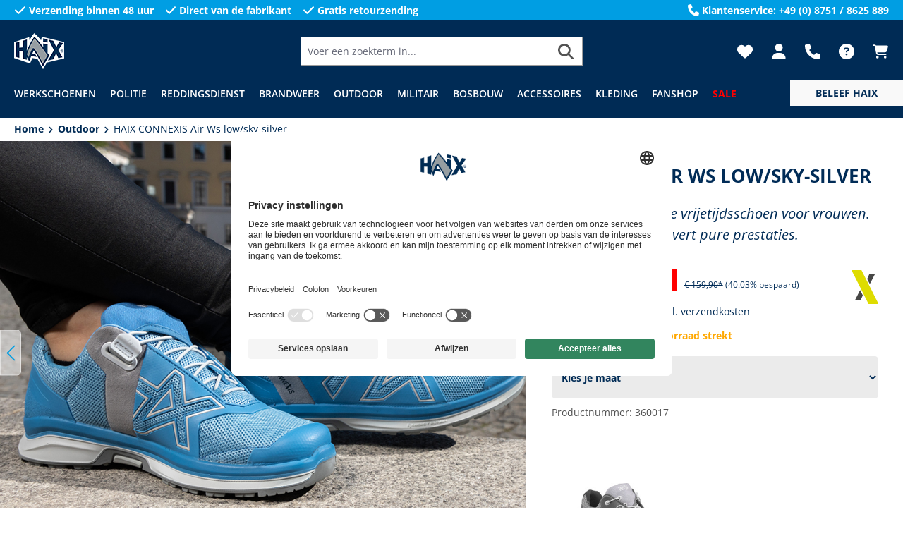

--- FILE ---
content_type: text/html; charset=UTF-8
request_url: https://www.haix.nl/haix-connexis-air-ws-low-sky-silver
body_size: 49183
content:


<!DOCTYPE html>

<html lang="nl-NL"
      itemscope="itemscope"
      itemtype="https://schema.org/WebPage">

    
                            
    <head>
                                                                                                                    <meta charset="utf-8">
            
                            <meta name="viewport"
                      content="width=device-width, initial-scale=1, shrink-to-fit=no">
            
                            <meta name="author"
                      content="">
                <meta name="robots"
                      content="index,follow">
                <meta name="revisit-after"
                      content="15 days">
                <meta name="keywords"
                      content="Connexis Air WS Low Sky Silver, lichte veiligheidsschoen dames, ademende werkschoen zilver, Connexis Air veiligheidsschoenen kopen, sportieve veiligheidsschoen dames, Connexis S1P veiligheidsschoen, comfortabele werkschoenen dames, Connexis Air Low Sky Silver prijs, veiligheidsschoen met comfortzool, lichte veiligheidsschoenen dames">
                <meta name="description"
                      content="BovenmateriaalZeer actief ademend textiel/microvezelmateriaal.
BinnenvoeringZeer goed ademend.
InlegzoolComfortabel, dempend en vochtregulerend. Aparte hielkuip zorgt voor een goede voetgeleiding. „Perfect-Fit“-markering voor een optimale controle van de…">
            
                <meta property="og:type"
          content="product">
    <meta property="og:site_name"
          content="HAIX Online Shop">
    <meta property="og:url"
          content="https://www.haix.nl/haix-connexis-air-ws-low-sky-silver">
    <meta property="og:title"
          content="HAIX CONNEXIS Air Ws low/sky-silver, De lichte en luchtige vrijetijdsschoen voor vrouwen. Uw CONNEXIS Air levert pure prestaties.">

    <meta property="og:description"
          content="BovenmateriaalZeer actief ademend textiel/microvezelmateriaal.
BinnenvoeringZeer goed ademend.
InlegzoolComfortabel, dempend en vochtregulerend. Aparte hielkuip zorgt voor een goede voetgeleiding. „Perfect-Fit“-markering voor een optimale controle van de…">
    <meta property="og:image"
          content="https://www.haix.nl/media/53/52/94/1722413559/360017_connexis-air_ws_low_sky-silver_web01910.jpg?ts=1741305991">

            <meta property="product:brand"
              content="HAIX">
    
            <meta property="product:price:amount"
          content="95.9">
    <meta property="product:price:currency"
          content="EUR">
    <meta property="product:product_link"
          content="https://www.haix.nl/haix-connexis-air-ws-low-sky-silver">

    <meta name="twitter:card"
          content="product">
    <meta name="twitter:site"
          content="HAIX Online Shop">
    <meta name="twitter:title"
          content="HAIX CONNEXIS Air Ws low/sky-silver, De lichte en luchtige vrijetijdsschoen voor vrouwen. Uw CONNEXIS Air levert pure prestaties.">
    <meta name="twitter:description"
          content="BovenmateriaalZeer actief ademend textiel/microvezelmateriaal.
BinnenvoeringZeer goed ademend.
InlegzoolComfortabel, dempend en vochtregulerend. Aparte hielkuip zorgt voor een goede voetgeleiding. „Perfect-Fit“-markering voor een optimale controle van de…">
    <meta name="twitter:image"
          content="https://www.haix.nl/media/53/52/94/1722413559/360017_connexis-air_ws_low_sky-silver_web01910.jpg?ts=1741305991">

                            <meta itemprop="copyrightHolder"
                      content="HAIX Online Shop">
                <meta itemprop="copyrightYear"
                      content="">
                <meta itemprop="isFamilyFriendly"
                      content="true">
                <meta itemprop="image"
                      content="https://www.haix.nl/media/e7/b3/f2/1718797212/logo_small.png?ts=1759232814">
            
                                            <meta name="theme-color"
                      content="#fff">
                            
                                                

                    <link rel="shortcut icon"
                  href="https://www.haix.nl/media/8c/9f/ce/1718797035/flamme-favicon.ico?ts=1759232811">
        
                            
            
                
    <link rel="canonical" href="https://www.haix.nl/haix-connexis-air-ws-low-sky-silver/360017.4">

                                                                            <title itemprop="name">HAIX CONNEXIS Air Ws low/sky-silver, De lichte en luchtige vrijetijdsschoen voor vrouwen. Uw CONNEXIS Air levert pure prestaties.</title>
    
                                                                        <link rel="stylesheet"
                      href="https://www.haix.nl/theme/044ad38636b02639b1a78e6184e7ca78/css/all.css?1769067472">
                                    
                    
    <script>
        window.features = {"V6_5_0_0":true,"v6.5.0.0":true,"V6_6_0_0":true,"v6.6.0.0":true,"V6_7_0_0":false,"v6.7.0.0":false,"ADDRESS_SELECTION_REWORK":false,"address.selection.rework":false,"DISABLE_VUE_COMPAT":false,"disable.vue.compat":false,"ACCESSIBILITY_TWEAKS":false,"accessibility.tweaks":false,"ADMIN_VITE":false,"admin.vite":false,"TELEMETRY_METRICS":false,"telemetry.metrics":false,"PERFORMANCE_TWEAKS":false,"performance.tweaks":false,"CACHE_REWORK":false,"cache.rework":false,"SSO":false,"sso":false,"PAYPAL_SETTINGS_TWEAKS":false,"paypal.settings.tweaks":false,"FEATURE_SWAGCMSEXTENSIONS_1":true,"feature.swagcmsextensions.1":true,"FEATURE_SWAGCMSEXTENSIONS_2":true,"feature.swagcmsextensions.2":true,"FEATURE_SWAGCMSEXTENSIONS_8":true,"feature.swagcmsextensions.8":true,"FEATURE_SWAGCMSEXTENSIONS_63":true,"feature.swagcmsextensions.63":true,"RULE_BUILDER":true,"rule.builder":true,"FLOW_BUILDER":true,"flow.builder":true,"CUSTOM_PRICES":true,"custom.prices":true,"SUBSCRIPTIONS":true,"subscriptions":true,"ADVANCED_SEARCH":true,"advanced.search":true,"MULTI_INVENTORY":true,"multi.inventory":true,"RETURNS_MANAGEMENT":true,"returns.management":true,"TEXT_GENERATOR":true,"text.generator":true,"CHECKOUT_SWEETENER":true,"checkout.sweetener":true,"IMAGE_CLASSIFICATION":true,"image.classification":true,"PROPERTY_EXTRACTOR":true,"property.extractor":true,"REVIEW_SUMMARY":true,"review.summary":true,"REVIEW_TRANSLATOR":true,"review.translator":true,"CONTENT_GENERATOR":true,"content.generator":true,"EXPORT_ASSISTANT":true,"export.assistant":true,"QUICK_ORDER":true,"quick.order":true,"EMPLOYEE_MANAGEMENT":true,"employee.management":true,"QUOTE_MANAGEMENT":true,"quote.management":true,"CAPTCHA":true,"captcha":true,"NATURAL_LANGUAGE_SEARCH":true,"natural.language.search":true,"IMAGE_UPLOAD_SEARCH":true,"image.upload.search":true,"ORDER_APPROVAL":true,"order.approval":true,"SPATIAL_CMS_ELEMENT":true,"spatial.cms.element":true,"SHOPPING_LISTS":true,"shopping.lists":true,"TEXT_TO_IMAGE_GENERATION":true,"text.to.image.generation":true,"SPATIAL_SCENE_EDITOR":false,"spatial.scene.editor":false};
    </script>
        
                    
                            <script>
        dataLayer = window.dataLayer || [];
                dataLayer.push({ ecommerce: null });
                dataLayer.push({"pageTitle":"HAIX CONNEXIS Air Ws low\/sky-silver | HAIX Online Shop","pageSubCategory":"","pageCategoryID":"","pageSubCategoryID":"","pageCountryCode":"nl-NL","pageLanguageCode":"Niederl\u00e4ndisch","pageVersion":1,"pageTestVariation":"1","pageValue":1,"pageAttributes":"1","pageCategory":"Product","productID":"019107933b0771f0905bfab94c585d35","parentProductID":"019107933aff73bc941fd4d3a0efde5e","productName":"HAIX CONNEXIS Air Ws low\/sky-silver","productPrice":"79.26","productEAN":"4044465490811","productSku":"360017","productManufacturerNumber":"","productCategory":"Sale","productCategoryID":"01910792ac85738b856bcf206923ac96","productCurrency":"EUR","visitorLoginState":"Logged Out","visitorType":"NOT LOGGED IN","visitorLifetimeValue":0,"visitorExistingCustomer":"No"});
                        dataLayer.push({"event":"view_item","ecommerce":{"currency":"EUR","value":79.26,"items":[{"item_name":"HAIX CONNEXIS Air Ws low\/sky-silver","item_id":"360017","price":79.26,"index":0,"item_list_name":"Category","quantity":1,"item_variant":"UK 3.0 \/ EU 35","item_category":"Sale","item_list_id":"01910792ac85738b856bcf206923ac96","item_brand":"HAIX"}]}});
                                                                </script>
            
                        
                        <script type="text/plain" data-usercentrics="Google Tag Manager">(function(w,d,s,l,i){w[l]=w[l]||[];w[l].push({'gtm.start':
                            new Date().getTime(),event:'gtm.js'});var f=d.getElementsByTagName(s)[0],
                        j=d.createElement(s),dl=l!='dataLayer'?'&l='+l:'';j.async=true;j.src=
                        'https://www.googletagmanager.com/gtm.js?id='+i+dl;f.parentNode.insertBefore(j,f);
                    })(window,document,'script','dataLayer','xxx');</script>
                        
                                  
                <script>
            window.dataLayer = window.dataLayer || [];
            function gtag() { dataLayer.push(arguments); }

            (() => {
                const analyticsStorageEnabled = document.cookie.split(';').some((item) => item.trim().includes('dtgsAllowGtmTracking=1'));

                let googleAdsCookieName = 'google-ads-enabled';
                
                const adsEnabled = document.cookie.split(';').some((item) => item.trim().includes(googleAdsCookieName + '=1'));

                // Always set a default consent for consent mode v2
                gtag('consent', 'default', {
                    'ad_user_data': adsEnabled ? 'granted' : 'denied',
                    'ad_storage': adsEnabled ? 'granted' : 'denied',
                    'ad_personalization': adsEnabled ? 'granted' : 'denied',
                    'analytics_storage': analyticsStorageEnabled ? 'granted' : 'denied'
                });
            })();
        </script>
    

          <script>
      if (window.DooFinderScriptLoaded != true) {
        window.DooFinderScriptLoaded = true;

        let styleLink = document.createElement("link");
        styleLink.href = "https://www.haix.nl/bundles/doofinder/css/doofinder.css?1765977025";
        styleLink.rel = "stylesheet";
        document.head.appendChild(styleLink);

        let script = document.createElement("script");
        script.src = "https://eu1-config.doofinder.com/2.x/9432a606-868b-487e-b308-cad5ea89e1c3.js";
        script.async = true;
        document.head.appendChild(script);

        let addToCartScript = document.createElement("script");
        addToCartScript.innerHTML = `
            class DoofinderAddToCartError extends Error {
    constructor(reason, status = "") {
      const message = "Error adding an item to the cart. Reason: " + reason + ". Status code: " + status;
      super(message);
      this.name = "DoofinderAddToCartError";
    }
  }

  document.addEventListener('doofinder.cart.add', async function(event) {
    const product = event.detail;
    const statusPromise = product.statusPromise;
    let isGroupLeader = product.grouping_id && product.grouping_id === product.item_id && product.group_leader;
    if(product.modifiable || isGroupLeader){
      //It's a configurable product, redirect to the product page to let the user configure the product
      statusPromise.reject(new DoofinderAddToCartError("It's a configurable product", 200));
      location.href = product.link;
      return;
    }

    const csrfTokenInput = document.querySelector('.product-info input[name="_csrf_token"]');

    let formData = new FormData();
    let productId = product.shopware_id;

    if (null !== csrfTokenInput && '' !== csrfTokenInput.value) {
      formData.append('_csrf_token', csrfTokenInput.value);
    }

    formData.append('redirectTo', 'frontend.cart.offcanvas');
    formData.append('lineItems[id][id]', productId);
    formData.append('lineItems[id][type]', 'product');
    formData.append('lineItems[id][referencedId]', productId);
    formData.append('lineItems[id][quantity]', 1);
    formData.append('lineItems[id][stackable]', 1);
    formData.append('lineItems[id][removable]', 1);

    let addItemUrl = '/checkout/line-item/add';

    instances = window.PluginManager.getPluginInstances("OffCanvasCart")
    if (instances.length > 0 && instances.some(i => typeof i.openOffCanvas === 'function')) {
      instances.forEach(i => typeof i.openOffCanvas === 'function' && i.openOffCanvas(addItemUrl, formData, () => {
        statusPromise.resolve("The item has been successfully added to the cart.");
      }))
    } else {
      let accessKey = 'SWSCVMRABKPBQ1PHEKH5WWZMUA';

      let headers = {
        'Accept': 'application/json',
        'Content-Type': 'application/json',
        'sw-access-key': accessKey,
      };
      let contextResult = await fetch("/store-api/context",
        {
          method: "GET",
          headers: headers
        }
      ).catch(error =>
        statusPromise.reject(new DoofinderAddToCartError("Couldn't fetch context", 200))
      );
      let context = await contextResult.json();
      let token = context.token;

      headers = {
        'sw-access-key': accessKey,
        'sw-context-token': token
      };
      let cartResult = await fetch(addItemUrl,
        {
          method: "POST",
          headers: headers,
          body: formData
        }
      ).catch(error =>
        statusPromise.reject(new DoofinderAddToCartError("Couldn't add line item to cart", 200))
      );
      let cart = await cartResult.json();
      statusPromise.resolve("The item has been successfully added to the cart.");
    }
  });


        `;
        document.head.appendChild(addToCartScript);

        let currency = 'EUR';
        (function(w, k) {w[k] = window[k] || function () { (window[k].q = window[k].q || []).push(arguments) }})(window, "doofinderApp");
        if (currency !== '') {
          doofinderApp("config", "currency", currency);
        }
      }
    </script>
          



        
            <script id="usercentrics-cmp" data-settings-id="feQZnhSFS" src="https://app.usercentrics.eu/browser-ui/latest/loader.js" data-tcf-enabled></script>
    
                                
            <script type="text/javascript"
                                src='https://www.google.com/recaptcha/api.js?render=6LcjTXgpAAAAABi8sDp1qwuKezNd4lVWRiRo6pRy'
                defer></script>
        <script>
                                        window.googleReCaptchaV3Active = true;
                    </script>
            

    
                
        
                                            <script>
                window.activeNavigationId = '01910792ac85738b856bcf206923ac96';
                window.router = {
                    'frontend.cart.offcanvas': '/checkout/offcanvas',
                    'frontend.cookie.offcanvas': '/cookie/offcanvas',
                    'frontend.checkout.finish.page': '/checkout/finish',
                    'frontend.checkout.info': '/widgets/checkout/info',
                    'frontend.menu.offcanvas': '/widgets/menu/offcanvas',
                    'frontend.cms.page': '/widgets/cms',
                    'frontend.cms.navigation.page': '/widgets/cms/navigation',
                    'frontend.account.addressbook': '/widgets/account/address-book',
                    'frontend.country.country-data': '/country/country-state-data',
                    'frontend.app-system.generate-token': '/app-system/Placeholder/generate-token',
                    };
                window.salesChannelId = '01910792c23d713aa4ddfedab4e4e04d';
            </script>
        

        
    <script>
        window.router['widgets.swag.cmsExtensions.quickview'] = '/swag/cms-extensions/quickview';
        window.router['widgets.swag.cmsExtensions.quickview.variant'] = '/swag/cms-extensions/quickview/variant';
    </script>


    
    

    <script>
        window.router['frontend.product.review.translate'] = '/translate-review';
    </script>

                                <script>
                
                window.breakpoints = {"xs":0,"sm":576,"md":768,"lg":992,"xl":1200,"xxl":1400};
            </script>
        
                                    <script>
                    window.customerLoggedInState = 0;

                    window.wishlistEnabled = 1;
                </script>
                    
                                    
    
                            <script>
                window.themeAssetsPublicPath = 'https://www.haix.nl/theme/018de5d5c49c71178be98d2be7b69ae8/assets/';
            </script>
        
                        
    <script>
        window.validationMessages = {"required":"De invoer mag niet leeg zijn.","email":"Ongeldig e-mailadres. E-mailadressen moeten het formaat `user@example.com` hebben en een `@` en een `.` bevatten.","confirmation":"De invoer is niet identiek.","minLength":"%field% is te kort."};
    </script>
        
                                                            <script>
                        window.themeJsPublicPath = 'https://www.haix.nl/theme/044ad38636b02639b1a78e6184e7ca78/js/';
                    </script>
                                            <script type="text/javascript" src="https://www.haix.nl/theme/044ad38636b02639b1a78e6184e7ca78/js/storefront/storefront.js?1769067472" defer></script>
                                            <script type="text/javascript" src="https://www.haix.nl/theme/044ad38636b02639b1a78e6184e7ca78/js/sensus-cart-cross-sellings/sensus-cart-cross-sellings.js?1769067472" defer></script>
                                            <script type="text/javascript" src="https://www.haix.nl/theme/044ad38636b02639b1a78e6184e7ca78/js/sensus-checkout-survey/sensus-checkout-survey.js?1769067472" defer></script>
                                            <script type="text/javascript" src="https://www.haix.nl/theme/044ad38636b02639b1a78e6184e7ca78/js/sensus-pdp-layouts/sensus-pdp-layouts.js?1769067472" defer></script>
                                            <script type="text/javascript" src="https://www.haix.nl/theme/044ad38636b02639b1a78e6184e7ca78/js/swag-cms-extensions/swag-cms-extensions.js?1769067472" defer></script>
                                            <script type="text/javascript" src="https://www.haix.nl/theme/044ad38636b02639b1a78e6184e7ca78/js/sensus-product-review-fit/sensus-product-review-fit.js?1769067472" defer></script>
                                            <script type="text/javascript" src="https://www.haix.nl/theme/044ad38636b02639b1a78e6184e7ca78/js/dtgs-google-tag-manager-sw6/dtgs-google-tag-manager-sw6.js?1769067472" defer></script>
                                            <script type="text/javascript" src="https://www.haix.nl/theme/044ad38636b02639b1a78e6184e7ca78/js/futi-faq-manager-s-w6/futi-faq-manager-s-w6.js?1769067472" defer></script>
                                            <script type="text/javascript" src="https://www.haix.nl/theme/044ad38636b02639b1a78e6184e7ca78/js/unzer-payment6/unzer-payment6.js?1769067472" defer></script>
                                            <script type="text/javascript" src="https://www.haix.nl/theme/044ad38636b02639b1a78e6184e7ca78/js/sensus-crif-address-credit-check/sensus-crif-address-credit-check.js?1769067472" defer></script>
                                            <script type="text/javascript" src="https://www.haix.nl/theme/044ad38636b02639b1a78e6184e7ca78/js/sensus-dynamic-yield/sensus-dynamic-yield.js?1769067472" defer></script>
                                            <script type="text/javascript" src="https://www.haix.nl/theme/044ad38636b02639b1a78e6184e7ca78/js/sensus-episerver-tracking/sensus-episerver-tracking.js?1769067472" defer></script>
                                            <script type="text/javascript" src="https://www.haix.nl/theme/044ad38636b02639b1a78e6184e7ca78/js/sensus-no-pre-selection/sensus-no-pre-selection.js?1769067472" defer></script>
                                            <script type="text/javascript" src="https://www.haix.nl/theme/044ad38636b02639b1a78e6184e7ca78/js/neti-next-store-locator/neti-next-store-locator.js?1769067472" defer></script>
                                            <script type="text/javascript" src="https://www.haix.nl/theme/044ad38636b02639b1a78e6184e7ca78/js/subscription/subscription.js?1769067472" defer></script>
                                            <script type="text/javascript" src="https://www.haix.nl/theme/044ad38636b02639b1a78e6184e7ca78/js/checkout-sweetener/checkout-sweetener.js?1769067472" defer></script>
                                            <script type="text/javascript" src="https://www.haix.nl/theme/044ad38636b02639b1a78e6184e7ca78/js/text-translator/text-translator.js?1769067472" defer></script>
                                            <script type="text/javascript" src="https://www.haix.nl/theme/044ad38636b02639b1a78e6184e7ca78/js/employee-management/employee-management.js?1769067472" defer></script>
                                            <script type="text/javascript" src="https://www.haix.nl/theme/044ad38636b02639b1a78e6184e7ca78/js/quick-order/quick-order.js?1769067472" defer></script>
                                            <script type="text/javascript" src="https://www.haix.nl/theme/044ad38636b02639b1a78e6184e7ca78/js/advanced-search/advanced-search.js?1769067472" defer></script>
                                            <script type="text/javascript" src="https://www.haix.nl/theme/044ad38636b02639b1a78e6184e7ca78/js/captcha/captcha.js?1769067472" defer></script>
                                            <script type="text/javascript" src="https://www.haix.nl/theme/044ad38636b02639b1a78e6184e7ca78/js/quote-management/quote-management.js?1769067472" defer></script>
                                            <script type="text/javascript" src="https://www.haix.nl/theme/044ad38636b02639b1a78e6184e7ca78/js/a-i-search/a-i-search.js?1769067472" defer></script>
                                            <script type="text/javascript" src="https://www.haix.nl/theme/044ad38636b02639b1a78e6184e7ca78/js/spatial-cms-element/spatial-cms-element.js?1769067472" defer></script>
                                            <script type="text/javascript" src="https://www.haix.nl/theme/044ad38636b02639b1a78e6184e7ca78/js/order-approval/order-approval.js?1769067472" defer></script>
                                            <script type="text/javascript" src="https://www.haix.nl/theme/044ad38636b02639b1a78e6184e7ca78/js/shopping-list/shopping-list.js?1769067472" defer></script>
                                            <script type="text/javascript" src="https://www.haix.nl/theme/044ad38636b02639b1a78e6184e7ca78/js/pickware-dhl/pickware-dhl.js?1769067472" defer></script>
                                            <script type="text/javascript" src="https://www.haix.nl/theme/044ad38636b02639b1a78e6184e7ca78/js/pickware-shipping-bundle/pickware-shipping-bundle.js?1769067472" defer></script>
                                            <script type="text/javascript" src="https://www.haix.nl/theme/044ad38636b02639b1a78e6184e7ca78/js/dvsn-product-subscription/dvsn-product-subscription.js?1769067472" defer></script>
                                            <script type="text/javascript" src="https://www.haix.nl/theme/044ad38636b02639b1a78e6184e7ca78/js/intedia-doofinder-s-w6/intedia-doofinder-s-w6.js?1769067472" defer></script>
                                            <script type="text/javascript" src="https://www.haix.nl/theme/044ad38636b02639b1a78e6184e7ca78/js/sensus-premium-article-override/sensus-premium-article-override.js?1769067472" defer></script>
                                            <script type="text/javascript" src="https://www.haix.nl/theme/044ad38636b02639b1a78e6184e7ca78/js/sensus-uk-tax-modal/sensus-uk-tax-modal.js?1769067472" defer></script>
                                            <script type="text/javascript" src="https://www.haix.nl/theme/044ad38636b02639b1a78e6184e7ca78/js/optimizely-campaign/optimizely-campaign.js?1769067472" defer></script>
                                            <script type="text/javascript" src="https://www.haix.nl/theme/044ad38636b02639b1a78e6184e7ca78/js/swag-pay-pal/swag-pay-pal.js?1769067472" defer></script>
                                            <script type="text/javascript" src="https://www.haix.nl/theme/044ad38636b02639b1a78e6184e7ca78/js/doo-finder/doo-finder.js?1769067472" defer></script>
                                            <script type="text/javascript" src="https://www.haix.nl/theme/044ad38636b02639b1a78e6184e7ca78/js/relevanz-app/relevanz-app.js?1769067472" defer></script>
                                            <script type="text/javascript" src="https://www.haix.nl/theme/044ad38636b02639b1a78e6184e7ca78/js/sensus-hxe-theme/sensus-hxe-theme.js?1769067472" defer></script>
                                            <script type="text/javascript" src="https://www.haix.nl/theme/044ad38636b02639b1a78e6184e7ca78/js/sensus-haix-base-theme/sensus-haix-base-theme.js?1769067472" defer></script>
                                                        

    
    
        </head>

                <body class="is-ctl-product is-act-index">

            
                
    
    
            <div id="page-top" class="skip-to-content bg-primary-subtle text-primary-emphasis overflow-hidden" tabindex="-1">
            <div class="container skip-to-content-container d-flex justify-content-center visually-hidden-focusable">
                                                                                        <a href="#content-main" class="skip-to-content-link d-inline-flex text-decoration-underline m-1 p-2 fw-bold gap-2">
                                Ga naar de hoofdinhoud
                            </a>
                                            
                                                                        <a href="#header-main-search-input" class="skip-to-content-link d-inline-flex text-decoration-underline m-1 p-2 fw-bold gap-2 d-none d-sm-block">
                                Ga naar de zoekopdracht
                            </a>
                                            
                                                                        <a href="#main-navigation-menu" class="skip-to-content-link d-inline-flex text-decoration-underline m-1 p-2 fw-bold gap-2 d-none d-lg-block">
                                Ga naar de hoofdnavigatie
                            </a>
                                                                        </div>
        </div>
        
    
                
                
                            <noscript class="noscript-main">
                
    <div role="alert"
         aria-live="polite"
                  class="alert alert-info alert-has-icon">
                                                                        
                                                            <span class="icon icon-info" aria-hidden="true">
                                        <svg xmlns="http://www.w3.org/2000/svg" xmlns:xlink="http://www.w3.org/1999/xlink" width="24" height="24" viewBox="0 0 24 24"><defs><path d="M12 7c.5523 0 1 .4477 1 1s-.4477 1-1 1-1-.4477-1-1 .4477-1 1-1zm1 9c0 .5523-.4477 1-1 1s-1-.4477-1-1v-5c0-.5523.4477-1 1-1s1 .4477 1 1v5zm11-4c0 6.6274-5.3726 12-12 12S0 18.6274 0 12 5.3726 0 12 0s12 5.3726 12 12zM12 2C6.4772 2 2 6.4772 2 12s4.4772 10 10 10 10-4.4772 10-10S17.5228 2 12 2z" id="icons-default-info" /></defs><use xlink:href="#icons-default-info" fill="#758CA3" fill-rule="evenodd" /></svg>
                    </span>
                                                        
                                    
                    <div class="alert-content-container">
                                                    
                                                        <div class="alert-content">                                                    Om alle functies van onze shop te kunnen gebruiken, adviseren wij u om Javascript in uw browser in te schakelen.
                                                                </div>                
                                                                </div>
            </div>
            </noscript>
        
    
    <!-- Google Tag Manager Noscript -->
            <noscript class="noscript-gtm">
            <iframe src="https://www.googletagmanager.com/ns.html?id=xxx"
                    height="0"
                    width="0"
                    style="display:none;visibility:hidden">
            </iframe>
        </noscript>
        <!-- End Google Tag Manager Noscript -->

                                        <header class="header-main bg-secondary">
                                    <div class="sensus-hbt-conversion-bar d-none bg-primary text-white fw-bold py-1 d-md-block">
            <div class="container">
                <div class="row align-items-center justify-content-between">
                                                                        <div class="col-auto">
                                <ul class="list-unstyled mb-0 row g-3">
                                    <li class="col-auto d-flex allign-items-center">
                                                <span class="icon icon-check icon-xs icon-unstyled">
                                        <svg xmlns="http://www.w3.org/2000/svg" viewBox="0 0 448 512"><!--! Font Awesome Free 6.5.1 by @fontawesome - https://fontawesome.com License - https://fontawesome.com/license/free (Icons: CC BY 4.0, Fonts: SIL OFL 1.1, Code: MIT License) Copyright 2023 Fonticons, Inc. --><path d="M438.6 105.4c12.5 12.5 12.5 32.8 0 45.3l-256 256c-12.5 12.5-32.8 12.5-45.3 0l-128-128c-12.5-12.5-12.5-32.8 0-45.3s32.8-12.5 45.3 0L160 338.7 393.4 105.4c12.5-12.5 32.8-12.5 45.3 0z"/></svg>
                    </span>
                                            <span class="ms-1">
                                            Verzending binnen 48 uur
                                        </span>
                                    </li>
                                    <li class="col-auto d-flex allign-items-center">
                                                <span class="icon icon-check icon-xs icon-unstyled">
                                        <svg xmlns="http://www.w3.org/2000/svg" viewBox="0 0 448 512"><!--! Font Awesome Free 6.5.1 by @fontawesome - https://fontawesome.com License - https://fontawesome.com/license/free (Icons: CC BY 4.0, Fonts: SIL OFL 1.1, Code: MIT License) Copyright 2023 Fonticons, Inc. --><path d="M438.6 105.4c12.5 12.5 12.5 32.8 0 45.3l-256 256c-12.5 12.5-32.8 12.5-45.3 0l-128-128c-12.5-12.5-12.5-32.8 0-45.3s32.8-12.5 45.3 0L160 338.7 393.4 105.4c12.5-12.5 32.8-12.5 45.3 0z"/></svg>
                    </span>
                                            <span class="ms-1">
                                            Direct van de fabrikant
                                        </span>
                                    </li>
                                    <li class="col-auto d-flex allign-items-center">
                                                <span class="icon icon-check icon-xs icon-unstyled">
                                        <svg xmlns="http://www.w3.org/2000/svg" viewBox="0 0 448 512"><!--! Font Awesome Free 6.5.1 by @fontawesome - https://fontawesome.com License - https://fontawesome.com/license/free (Icons: CC BY 4.0, Fonts: SIL OFL 1.1, Code: MIT License) Copyright 2023 Fonticons, Inc. --><path d="M438.6 105.4c12.5 12.5 12.5 32.8 0 45.3l-256 256c-12.5 12.5-32.8 12.5-45.3 0l-128-128c-12.5-12.5-12.5-32.8 0-45.3s32.8-12.5 45.3 0L160 338.7 393.4 105.4c12.5-12.5 32.8-12.5 45.3 0z"/></svg>
                    </span>
                                            <span class="ms-1">
                                            Gratis retourzending
                                        </span>
                                    </li>
                                </ul>
                            </div>
                        
                                                    <div class="col-auto align-items-center d-none d-xl-flex">
                                        <span class="icon icon-phone icon-xs icon-unstyled">
                                        <svg xmlns="http://www.w3.org/2000/svg" viewBox="0 0 512 512"><!--! Font Awesome Free 6.5.1 by @fontawesome - https://fontawesome.com License - https://fontawesome.com/license/free (Icons: CC BY 4.0, Fonts: SIL OFL 1.1, Code: MIT License) Copyright 2023 Fonticons, Inc. --><path d="M164.9 24.6c-7.7-18.6-28-28.5-47.4-23.2l-88 24C12.1 30.2 0 46 0 64C0 311.4 200.6 512 448 512c18 0 33.8-12.1 38.6-29.5l24-88c5.3-19.4-4.6-39.7-23.2-47.4l-96-40c-16.3-6.8-35.2-2.1-46.3 11.6L304.7 368C234.3 334.7 177.3 277.7 144 207.3L193.3 167c13.7-11.2 18.4-30 11.6-46.3l-40-96z"/></svg>
                    </span>
                                    <span class="ms-1">
                                    Klantenservice: +49 (0) 8751 / 8625 889
                                </span>
                            </div>
                                                            </div>
            </div>
        </div>
    
        <div class="container h-100 pt-lg-2">
                        
    <div class="top-bar d-none d-lg-block">
                                                    <nav class="top-bar-nav"
                     aria-label="Shop-instellingen">
                                            
    
                        
                                                
    
                        

                
                            </nav>
                        </div>
    
            <div class="row h-100 justify-content-center align-items-center justify-content-md-start header-row">
                                <div class="col-auto header-logo-col">
                    <div class="header-logo-main text-center">
                      <a class="header-logo-main-link"
               href="/"
               title="Naar de startpagina">
                                    <picture class="header-logo-picture d-block m-auto">
                                                                            
                                                                            
                                                                                    <img src="https://www.haix.nl/media/e7/b3/f2/1718797212/logo_small.png?ts=1759232814"
                                     alt="Naar de startpagina"
                                     class="img-fluid header-logo-main-img">
                                                                        </picture>
                            </a>
        

          <script>
      if (window.DooFinderScriptLoaded != true) {
        window.DooFinderScriptLoaded = true;

        let styleLink = document.createElement("link");
        styleLink.href = "https://www.haix.nl/bundles/doofinder/css/doofinder.css?1765977025";
        styleLink.rel = "stylesheet";
        document.head.appendChild(styleLink);

        let script = document.createElement("script");
        script.src = "https://eu1-config.doofinder.com/2.x/9432a606-868b-487e-b308-cad5ea89e1c3.js";
        script.async = true;
        document.head.appendChild(script);

        let addToCartScript = document.createElement("script");
        addToCartScript.innerHTML = `
            class DoofinderAddToCartError extends Error {
    constructor(reason, status = "") {
      const message = "Error adding an item to the cart. Reason: " + reason + ". Status code: " + status;
      super(message);
      this.name = "DoofinderAddToCartError";
    }
  }

  document.addEventListener('doofinder.cart.add', async function(event) {
    const product = event.detail;
    const statusPromise = product.statusPromise;
    let isGroupLeader = product.grouping_id && product.grouping_id === product.item_id && product.group_leader;
    if(product.modifiable || isGroupLeader){
      //It's a configurable product, redirect to the product page to let the user configure the product
      statusPromise.reject(new DoofinderAddToCartError("It's a configurable product", 200));
      location.href = product.link;
      return;
    }

    const csrfTokenInput = document.querySelector('.product-info input[name="_csrf_token"]');

    let formData = new FormData();
    let productId = product.shopware_id;

    if (null !== csrfTokenInput && '' !== csrfTokenInput.value) {
      formData.append('_csrf_token', csrfTokenInput.value);
    }

    formData.append('redirectTo', 'frontend.cart.offcanvas');
    formData.append('lineItems[id][id]', productId);
    formData.append('lineItems[id][type]', 'product');
    formData.append('lineItems[id][referencedId]', productId);
    formData.append('lineItems[id][quantity]', 1);
    formData.append('lineItems[id][stackable]', 1);
    formData.append('lineItems[id][removable]', 1);

    let addItemUrl = '/checkout/line-item/add';

    instances = window.PluginManager.getPluginInstances("OffCanvasCart")
    if (instances.length > 0 && instances.some(i => typeof i.openOffCanvas === 'function')) {
      instances.forEach(i => typeof i.openOffCanvas === 'function' && i.openOffCanvas(addItemUrl, formData, () => {
        statusPromise.resolve("The item has been successfully added to the cart.");
      }))
    } else {
      let accessKey = 'SWSCVMRABKPBQ1PHEKH5WWZMUA';

      let headers = {
        'Accept': 'application/json',
        'Content-Type': 'application/json',
        'sw-access-key': accessKey,
      };
      let contextResult = await fetch("/store-api/context",
        {
          method: "GET",
          headers: headers
        }
      ).catch(error =>
        statusPromise.reject(new DoofinderAddToCartError("Couldn't fetch context", 200))
      );
      let context = await contextResult.json();
      let token = context.token;

      headers = {
        'sw-access-key': accessKey,
        'sw-context-token': token
      };
      let cartResult = await fetch(addItemUrl,
        {
          method: "POST",
          headers: headers,
          body: formData
        }
      ).catch(error =>
        statusPromise.reject(new DoofinderAddToCartError("Couldn't add line item to cart", 200))
      );
      let cart = await cartResult.json();
      statusPromise.resolve("The item has been successfully added to the cart.");
    }
  });


        `;
        document.head.appendChild(addToCartScript);

        let currency = 'EUR';
        (function(w, k) {w[k] = window[k] || function () { (window[k].q = window[k].q || []).push(arguments) }})(window, "doofinderApp");
        if (currency !== '') {
          doofinderApp("config", "currency", currency);
        }
      }
    </script>
      </div>
            </div>
        
                                <div class="col-12 order-2 col-lg order-lg-1 header-search-col">
                <div class="row">
                    
                    <div class="col">
                        
      <div class="collapse"
         id="searchCollapse">
        <div class="header-search my-2 m-sm-auto">
                
    
                    <form action="/search"
                      method="get"
                      data-search-widget="true"
                      data-search-widget-options="{&quot;searchWidgetMinChars&quot;:2}"
                      data-url="/suggest?search="
                      class="header-search-form">
                                            <div class="input-group">
                                                            <input type="search"
                                       id="header-main-search-input"
                                       name="search"
                                       class="form-control header-search-input"
                                       autocomplete="off"
                                       autocapitalize="off"
                                       placeholder="Voer een zoekterm in..."
                                       aria-label="Voer een zoekterm in..."
                                       value=""
                                >
                            
                                <button type="submit"
        class="btn header-search-btn"
        aria-label="Zoeken">
        <span class="header-search-icon">
                                <span class="icon icon-magnifying-glass icon-unstyled">
                                        <svg xmlns="http://www.w3.org/2000/svg" viewBox="0 0 512 512"><!--! Font Awesome Free 6.5.1 by @fontawesome - https://fontawesome.com License - https://fontawesome.com/license/free (Icons: CC BY 4.0, Fonts: SIL OFL 1.1, Code: MIT License) Copyright 2023 Fonticons, Inc. --><path d="M416 208c0 45.9-14.9 88.3-40 122.7L502.6 457.4c12.5 12.5 12.5 32.8 0 45.3s-32.8 12.5-45.3 0L330.7 376c-34.4 25.2-76.8 40-122.7 40C93.1 416 0 322.9 0 208S93.1 0 208 0S416 93.1 416 208zM208 352a144 144 0 1 0 0-288 144 144 0 1 0 0 288z"/></svg>
                    </span>
            </span>
    </button>

                                                            <button class="btn header-close-btn js-search-close-btn d-none"
                                        type="button"
                                        aria-label="De dropdown-zoekopdracht sluiten">
                                    <span class="header-close-icon">
                                                <span class="icon icon-x">
                                        <svg xmlns="http://www.w3.org/2000/svg" xmlns:xlink="http://www.w3.org/1999/xlink" width="24" height="24" viewBox="0 0 24 24"><defs><path d="m10.5858 12-7.293-7.2929c-.3904-.3905-.3904-1.0237 0-1.4142.3906-.3905 1.0238-.3905 1.4143 0L12 10.5858l7.2929-7.293c.3905-.3904 1.0237-.3904 1.4142 0 .3905.3906.3905 1.0238 0 1.4143L13.4142 12l7.293 7.2929c.3904.3905.3904 1.0237 0 1.4142-.3906.3905-1.0238.3905-1.4143 0L12 13.4142l-7.2929 7.293c-.3905.3904-1.0237.3904-1.4142 0-.3905-.3906-.3905-1.0238 0-1.4143L10.5858 12z" id="icons-default-x" /></defs><use xlink:href="#icons-default-x" fill="#758CA3" fill-rule="evenodd" /></svg>
                    </span>
                                        </span>
                                </button>
                                                    </div>
                                    </form>
            
        </div>
    </div>


          <script>
      if (window.DooFinderScriptLoaded != true) {
        window.DooFinderScriptLoaded = true;

        let styleLink = document.createElement("link");
        styleLink.href = "https://www.haix.nl/bundles/doofinder/css/doofinder.css?1765977025";
        styleLink.rel = "stylesheet";
        document.head.appendChild(styleLink);

        let script = document.createElement("script");
        script.src = "https://eu1-config.doofinder.com/2.x/9432a606-868b-487e-b308-cad5ea89e1c3.js";
        script.async = true;
        document.head.appendChild(script);

        let addToCartScript = document.createElement("script");
        addToCartScript.innerHTML = `
            class DoofinderAddToCartError extends Error {
    constructor(reason, status = "") {
      const message = "Error adding an item to the cart. Reason: " + reason + ". Status code: " + status;
      super(message);
      this.name = "DoofinderAddToCartError";
    }
  }

  document.addEventListener('doofinder.cart.add', async function(event) {
    const product = event.detail;
    const statusPromise = product.statusPromise;
    let isGroupLeader = product.grouping_id && product.grouping_id === product.item_id && product.group_leader;
    if(product.modifiable || isGroupLeader){
      //It's a configurable product, redirect to the product page to let the user configure the product
      statusPromise.reject(new DoofinderAddToCartError("It's a configurable product", 200));
      location.href = product.link;
      return;
    }

    const csrfTokenInput = document.querySelector('.product-info input[name="_csrf_token"]');

    let formData = new FormData();
    let productId = product.shopware_id;

    if (null !== csrfTokenInput && '' !== csrfTokenInput.value) {
      formData.append('_csrf_token', csrfTokenInput.value);
    }

    formData.append('redirectTo', 'frontend.cart.offcanvas');
    formData.append('lineItems[id][id]', productId);
    formData.append('lineItems[id][type]', 'product');
    formData.append('lineItems[id][referencedId]', productId);
    formData.append('lineItems[id][quantity]', 1);
    formData.append('lineItems[id][stackable]', 1);
    formData.append('lineItems[id][removable]', 1);

    let addItemUrl = '/checkout/line-item/add';

    instances = window.PluginManager.getPluginInstances("OffCanvasCart")
    if (instances.length > 0 && instances.some(i => typeof i.openOffCanvas === 'function')) {
      instances.forEach(i => typeof i.openOffCanvas === 'function' && i.openOffCanvas(addItemUrl, formData, () => {
        statusPromise.resolve("The item has been successfully added to the cart.");
      }))
    } else {
      let accessKey = 'SWSCVMRABKPBQ1PHEKH5WWZMUA';

      let headers = {
        'Accept': 'application/json',
        'Content-Type': 'application/json',
        'sw-access-key': accessKey,
      };
      let contextResult = await fetch("/store-api/context",
        {
          method: "GET",
          headers: headers
        }
      ).catch(error =>
        statusPromise.reject(new DoofinderAddToCartError("Couldn't fetch context", 200))
      );
      let context = await contextResult.json();
      let token = context.token;

      headers = {
        'sw-access-key': accessKey,
        'sw-context-token': token
      };
      let cartResult = await fetch(addItemUrl,
        {
          method: "POST",
          headers: headers,
          body: formData
        }
      ).catch(error =>
        statusPromise.reject(new DoofinderAddToCartError("Couldn't add line item to cart", 200))
      );
      let cart = await cartResult.json();
      statusPromise.resolve("The item has been successfully added to the cart.");
    }
  });


        `;
        document.head.appendChild(addToCartScript);

        let currency = 'EUR';
        (function(w, k) {w[k] = window[k] || function () { (window[k].q = window[k].q || []).push(arguments) }})(window, "doofinderApp");
        if (currency !== '') {
          doofinderApp("config", "currency", currency);
        }
      }
    </script>
                      </div>
                </div>
            </div>
        
                                <div class="col-12 order-1 col-lg-auto order-lg-2 header-actions-col">
                <div class="row g-0">
                                                                    <div class="col d-lg-none">
                            <div class="menu-button">
                                                                    <button
                                        class="btn nav-main-toggle-btn header-actions-btn"
                                        type="button"
                                                                                                                            data-off-canvas-menu="true"
                                                                                aria-label="Menu"
                                    >
                                                                                                                                        <span class="icon icon-bars icon-unstyled">
                                        <svg xmlns="http://www.w3.org/2000/svg" viewBox="0 0 448 512"><!--! Font Awesome Free 6.5.1 by @fontawesome - https://fontawesome.com License - https://fontawesome.com/license/free (Icons: CC BY 4.0, Fonts: SIL OFL 1.1, Code: MIT License) Copyright 2023 Fonticons, Inc. --><path d="M0 96C0 78.3 14.3 64 32 64H416c17.7 0 32 14.3 32 32s-14.3 32-32 32H32C14.3 128 0 113.7 0 96zM0 256c0-17.7 14.3-32 32-32H416c17.7 0 32 14.3 32 32s-14.3 32-32 32H32c-17.7 0-32-14.3-32-32zM448 416c0 17.7-14.3 32-32 32H32c-17.7 0-32-14.3-32-32s14.3-32 32-32H416c17.7 0 32 14.3 32 32z"/></svg>
                    </span>
                                                                                </button>
                                                            </div>
                        </div>
                    
                                                                    <div class="col-auto d-lg-none">
                            <div class="search-toggle">
                                <button class="btn header-actions-btn search-toggle-btn js-search-toggle-btn collapsed"
                                    type="button"
                                    data-bs-toggle="collapse"
                                    data-bs-target="#searchCollapse"
                                    aria-expanded="false"
                                    aria-controls="searchCollapse"
                                    aria-label="Zoeken">
                                                                                <span class="icon icon-magnifying-glass icon-unstyled">
                                        <svg xmlns="http://www.w3.org/2000/svg" viewBox="0 0 512 512"><!--! Font Awesome Free 6.5.1 by @fontawesome - https://fontawesome.com License - https://fontawesome.com/license/free (Icons: CC BY 4.0, Fonts: SIL OFL 1.1, Code: MIT License) Copyright 2023 Fonticons, Inc. --><path d="M416 208c0 45.9-14.9 88.3-40 122.7L502.6 457.4c12.5 12.5 12.5 32.8 0 45.3s-32.8 12.5-45.3 0L330.7 376c-34.4 25.2-76.8 40-122.7 40C93.1 416 0 322.9 0 208S93.1 0 208 0S416 93.1 416 208zM208 352a144 144 0 1 0 0-288 144 144 0 1 0 0 288z"/></svg>
                    </span>
                                    </button>
                            </div>
                        </div>
                    
                                                                                                        <div class="col-auto">
                                    <div class="header-wishlist">
                                        <a class="btn header-wishlist-btn header-actions-btn"
                                           href="/wishlist"
                                           title="Verlanglijst"
                                           aria-label="Verlanglijst">
                                                
            <span class="header-wishlist-icon">
                                <span class="icon icon-heart icon-unstyled">
                                        <svg xmlns="http://www.w3.org/2000/svg" viewBox="0 0 512 512"><!--! Font Awesome Free 6.5.1 by @fontawesome - https://fontawesome.com License - https://fontawesome.com/license/free (Icons: CC BY 4.0, Fonts: SIL OFL 1.1, Code: MIT License) Copyright 2023 Fonticons, Inc. --><path d="M47.6 300.4L228.3 469.1c7.5 7 17.4 10.9 27.7 10.9s20.2-3.9 27.7-10.9L464.4 300.4c30.4-28.3 47.6-68 47.6-109.5v-5.8c0-69.9-50.5-129.5-119.4-141C347 36.5 300.6 51.4 268 84L256 96 244 84c-32.6-32.6-79-47.5-124.6-39.9C50.5 55.6 0 115.2 0 185.1v5.8c0 41.5 17.2 81.2 47.6 109.5z"/></svg>
                    </span>
            </span>
    
    
    
    <span class="badge bg-primary header-wishlist-badge"
          id="wishlist-basket"
          data-wishlist-storage="true"
          data-wishlist-storage-options="{&quot;listPath&quot;:&quot;\/wishlist\/list&quot;,&quot;mergePath&quot;:&quot;\/wishlist\/merge&quot;,&quot;pageletPath&quot;:&quot;\/wishlist\/merge\/pagelet&quot;}"
          data-wishlist-widget="true"
          data-wishlist-widget-options="{&quot;showCounter&quot;:true}"
    ></span>
                                        </a>
                                    </div>
                                </div>
                            
                                            
                                                                        <div class="col-auto">
                                <div class="account-menu">
                                        <div class="dropdown">
            <button class="btn account-menu-btn header-actions-btn"
        type="button"
        id="accountWidget"
                            data-account-menu="true"
                data-bs-toggle="dropdown"
        aria-haspopup="true"
        aria-expanded="false"
        aria-label="Jouw account"
        title="Jouw account">
                        <span class="icon icon-user icon-unstyled">
                                        <svg xmlns="http://www.w3.org/2000/svg" viewBox="0 0 448 512"><!--! Font Awesome Free 6.5.1 by @fontawesome - https://fontawesome.com License - https://fontawesome.com/license/free (Icons: CC BY 4.0, Fonts: SIL OFL 1.1, Code: MIT License) Copyright 2023 Fonticons, Inc. --><path d="M224 256A128 128 0 1 0 224 0a128 128 0 1 0 0 256zm-45.7 48C79.8 304 0 383.8 0 482.3C0 498.7 13.3 512 29.7 512H418.3c16.4 0 29.7-13.3 29.7-29.7C448 383.8 368.2 304 269.7 304H178.3z"/></svg>
                    </span>
        </button>

                    <div class="dropdown-menu dropdown-menu-end account-menu-dropdown js-account-menu-dropdown"
                 aria-labelledby="accountWidget">
                

        
            <div class="offcanvas-header">
                            <button class="btn btn-light offcanvas-close js-offcanvas-close">
                                                    <span class="icon icon-x icon-sm">
                                        <svg xmlns="http://www.w3.org/2000/svg" xmlns:xlink="http://www.w3.org/1999/xlink" width="24" height="24" viewBox="0 0 24 24"><use xlink:href="#icons-default-x" fill="#758CA3" fill-rule="evenodd" /></svg>
                    </span>
                        
                                            Menu sluiten
                                    </button>
                    </div>
    
            <div class="offcanvas-body">
                <div class="account-menu">
                                                <div class="dropdown-header account-menu-header">
                    Jouw account
                </div>
                    
    
                                    <div class="account-menu-login">
                                            <a href="/account/login"
                           title="Aanmelden"
                           class="btn btn-primary account-menu-login-button">
                            Aanmelden
                        </a>
                    
                                            <div class="account-menu-register">
                            of
                            <a href="/account/login"
                               title="Aanmelden">
                                aanmelden
                            </a>
                        </div>
                                    </div>
                    
                    <div class="account-menu-links">
                    <div class="header-account-menu">
        <div class="card account-menu-inner">
                                                    
    
                                                <nav class="list-group list-group-flush account-aside-list-group">
                                                                                                            <a href="/account"
                                   title="Overzicht"
                                   class="list-group-item list-group-item-action account-aside-item"
                                   >
                                    Overzicht
                                </a>
                            
                                                                <a href="/account/profile"
                                   title="Jouw profiel"
                                   class="list-group-item list-group-item-action account-aside-item"
                                   >
                                    Jouw profiel
                                </a>
                            

                
                
                                                            <a href="/account/address"
                                   title="Adressen"
                                   class="list-group-item list-group-item-action account-aside-item"
                                   >
                                    Adressen
                                </a>
                            
                                                                                                                        <a href="/account/payment"
                                   title="Betaalwijzen"
                                   class="list-group-item list-group-item-action account-aside-item"
                                   >
                                    Betaalwijzen
                                </a>
                                                            
                                                            <a href="/account/order"
                                   title="Bestellingen"
                                   class="list-group-item list-group-item-action account-aside-item"
                                   >
                                    Bestellingen
                                </a>
                                                    

                                    
                <a href="/account/subscription"
                   class="list-group-item list-group-item-action account-aside-item"
                   >
                    Abonnementen
                </a>
                    

                

                

            

    
                        </nav>
                            
                                                </div>
    </div>
            </div>
            </div>
        </div>
                </div>
            </div>
                                </div>
                            </div>
                        
                    
                                                                
                        <div class="col-auto">
                            <a class="btn header-actions-btn"
                                href="https://www.haix.nl/klantenservice"
                                title="Support"
                                aria-label="Support">
                                        <span class="icon icon-phone icon-unstyled">
                                        <svg xmlns="http://www.w3.org/2000/svg" viewBox="0 0 512 512"><!--! Font Awesome Free 6.5.1 by @fontawesome - https://fontawesome.com License - https://fontawesome.com/license/free (Icons: CC BY 4.0, Fonts: SIL OFL 1.1, Code: MIT License) Copyright 2023 Fonticons, Inc. --><path d="M164.9 24.6c-7.7-18.6-28-28.5-47.4-23.2l-88 24C12.1 30.2 0 46 0 64C0 311.4 200.6 512 448 512c18 0 33.8-12.1 38.6-29.5l24-88c5.3-19.4-4.6-39.7-23.2-47.4l-96-40c-16.3-6.8-35.2-2.1-46.3 11.6L304.7 368C234.3 334.7 177.3 277.7 144 207.3L193.3 167c13.7-11.2 18.4-30 11.6-46.3l-40-96z"/></svg>
                    </span>
                                </a>
                        </div>
                    
                                                                
                        <div class="col-auto">
                            <a class="btn header-actions-btn"
                                href="https://www.haix.nl/faq"
                                title="FAQ"
                                aria-label="FAQ">
                                        <span class="icon icon-circle-question icon-unstyled">
                                        <svg xmlns="http://www.w3.org/2000/svg" viewBox="0 0 512 512"><!--! Font Awesome Free 6.5.1 by @fontawesome - https://fontawesome.com License - https://fontawesome.com/license/free (Icons: CC BY 4.0, Fonts: SIL OFL 1.1, Code: MIT License) Copyright 2023 Fonticons, Inc. --><path d="M256 512A256 256 0 1 0 256 0a256 256 0 1 0 0 512zM169.8 165.3c7.9-22.3 29.1-37.3 52.8-37.3h58.3c34.9 0 63.1 28.3 63.1 63.1c0 22.6-12.1 43.5-31.7 54.8L280 264.4c-.2 13-10.9 23.6-24 23.6c-13.3 0-24-10.7-24-24V250.5c0-8.6 4.6-16.5 12.1-20.8l44.3-25.4c4.7-2.7 7.6-7.7 7.6-13.1c0-8.4-6.8-15.1-15.1-15.1H222.6c-3.4 0-6.4 2.1-7.5 5.3l-.4 1.2c-4.4 12.5-18.2 19-30.6 14.6s-19-18.2-14.6-30.6l.4-1.2zM224 352a32 32 0 1 1 64 0 32 32 0 1 1 -64 0z"/></svg>
                    </span>
                                </a>
                        </div>
                    
                                                                        <div class="col-auto">
                                <div
                                    class="header-cart"
                                    data-off-canvas-cart="true"
                                >
                                    <a class="btn header-cart-btn header-actions-btn"
                                       href="/checkout/cart"
                                       data-cart-widget="true"
                                       title="Winkelmandje"
                                       aria-label="Winkelmandje">
                                            <span class="header-cart-icon">
                <span class="icon icon-cart-shopping icon-unstyled">
                                        <svg xmlns="http://www.w3.org/2000/svg" viewBox="0 0 576 512"><!--! Font Awesome Free 6.5.1 by @fontawesome - https://fontawesome.com License - https://fontawesome.com/license/free (Icons: CC BY 4.0, Fonts: SIL OFL 1.1, Code: MIT License) Copyright 2023 Fonticons, Inc. --><path d="M0 24C0 10.7 10.7 0 24 0H69.5c22 0 41.5 12.8 50.6 32h411c26.3 0 45.5 25 38.6 50.4l-41 152.3c-8.5 31.4-37 53.3-69.5 53.3H170.7l5.4 28.5c2.2 11.3 12.1 19.5 23.6 19.5H488c13.3 0 24 10.7 24 24s-10.7 24-24 24H199.7c-34.6 0-64.3-24.6-70.7-58.5L77.4 54.5c-.7-3.8-4-6.5-7.9-6.5H24C10.7 48 0 37.3 0 24zM128 464a48 48 0 1 1 96 0 48 48 0 1 1 -96 0zm336-48a48 48 0 1 1 0 96 48 48 0 1 1 0-96z"/></svg>
                    </span>
        </span>
    
                                        </a>
                                </div>
                            </div>
                        
                                    </div>
            </div>
            </div>

    </div>


        <div class="position-absolute bottom-0 w-100 d-lg-none sensus-hbt-pdp-progress-bar-container"
         data-sensus-hbt-pdp-progress-bar="true"
    >
        <div class="h-100 bg-primary sensus-hbt-pdp-progress-bar">
        </div>
    </div>
    </header>

                                <div class="nav-main bg-secondary">
                                                                        
            <div class="main-navigation"
         id="mainNavigation"
         data-flyout-menu="true">
                                <div class="container py-4">
                                                        <nav class="nav main-navigation-menu"
                        id="main-navigation-menu"
                        aria-label="Hoofdnavigatie"
                        itemscope="itemscope"
                        itemtype="https://schema.org/SiteNavigationElement">
                        
                                                                            
                                                    
                                                                                            
                                                                
                    <a class="nav-link main-navigation-link"
                href="https://www.haix.nl/werkschoenen/"
                itemprop="url"
                data-flyout-menu-trigger="01910792ac7f7177b9ec813781342ece"                                title="Werkschoenen">
                <div class="main-navigation-link-text">
                    <span itemprop="name">Werkschoenen</span>
                </div>
            </a>
            
                                                                                                
                                                                
                    <a class="nav-link main-navigation-link"
                href="https://www.haix.nl/politie/"
                itemprop="url"
                                                title="Politie">
                <div class="main-navigation-link-text">
                    <span itemprop="name">Politie</span>
                </div>
            </a>
            
                                                                                                
                                                                
                    <a class="nav-link main-navigation-link"
                href="https://www.haix.nl/reddingsdienst/"
                itemprop="url"
                data-flyout-menu-trigger="01910792ac81705097174c46747fd6f9"                                title="Reddingsdienst">
                <div class="main-navigation-link-text">
                    <span itemprop="name">Reddingsdienst</span>
                </div>
            </a>
            
                                                                                                
                                                                
                    <a class="nav-link main-navigation-link"
                href="https://www.haix.nl/brandweer/"
                itemprop="url"
                                                title="Brandweer">
                <div class="main-navigation-link-text">
                    <span itemprop="name">Brandweer</span>
                </div>
            </a>
            
                                                                                                
                                                                
                    <a class="nav-link main-navigation-link"
                href="https://www.haix.nl/outdoor/"
                itemprop="url"
                data-flyout-menu-trigger="01910792ac807005841f92aff22b5d0d"                                title="Outdoor">
                <div class="main-navigation-link-text">
                    <span itemprop="name">Outdoor</span>
                </div>
            </a>
            
                                                                                                
                                                                
                    <a class="nav-link main-navigation-link"
                href="https://www.haix.nl/outdoor/militaire-schoenen/"
                itemprop="url"
                                                title="Militair">
                <div class="main-navigation-link-text">
                    <span itemprop="name">Militair</span>
                </div>
            </a>
            
                                                                                                
                                                                
                    <a class="nav-link main-navigation-link"
                href="https://www.haix.nl/outdoor/bosbouw-schoenen/"
                itemprop="url"
                                                title="Bosbouw">
                <div class="main-navigation-link-text">
                    <span itemprop="name">Bosbouw</span>
                </div>
            </a>
            
                                                                                                
                                                                
                    <a class="nav-link main-navigation-link"
                href="https://www.haix.nl/accessoires/"
                itemprop="url"
                data-flyout-menu-trigger="01910792ac8370f1b07c2db71e47941d"                                title="Accessoires">
                <div class="main-navigation-link-text">
                    <span itemprop="name">Accessoires</span>
                </div>
            </a>
            
                                                                                                
                                                                
                    <a class="nav-link main-navigation-link"
                href="https://www.haix.nl/flextreme"
                itemprop="url"
                                                title="Kleding">
                <div class="main-navigation-link-text">
                    <span itemprop="name">Kleding</span>
                </div>
            </a>
            
                                                                                                
                                                                
                    <a class="nav-link main-navigation-link"
                href="https://www.haix.nl/fanshop/"
                itemprop="url"
                                                title="Fanshop">
                <div class="main-navigation-link-text">
                    <span itemprop="name">Fanshop</span>
                </div>
            </a>
            
                                                                                                
                                                                
                    <a class="nav-link main-navigation-link active text-danger"
                href="https://www.haix.nl/sale/"
                itemprop="url"
                                                title="Sale">
                <div class="main-navigation-link-text">
                    <span itemprop="name">Sale</span>
                </div>
            </a>
            
                                                                            </nav>
                
                            </div>
        
                                                                                                                                                                                                                                                                                                                                                                                                                                                                                                                                                                                                                                                                                                                                                                                
                                                                        <div class="navigation-flyouts">
                                                                                                                                                                          <div class="navigation-flyout" data-flyout-menu-id="01910792ac7f7177b9ec813781342ece">
                <div class="container pt-5">
                                                                                                
        
            <div class="row flex-nowrap navigation-flyout-content">
                                <div class="col-xl-9">
                                                            
                    
    
    <div class="navigation-flyout-categories is-level-0">
                                            
                                        <div class="navigation-flyout-col">
                                                                        <a class="nav-item nav-link navigation-flyout-link is-level-0"
                               href="https://www.haix.nl/werkschoenen/veiligheidsschoenen/"
                               itemprop="url"
                                                              title="Veiligheidsschoenen">
                                <span itemprop="name">Veiligheidsschoenen</span>
                            </a>
                                            
                                                                                                    
        
    
    <div class="navigation-flyout-categories is-level-1">
                                            
                                        <div class="navigation-flyout-col">
                                                                        <a class="nav-item nav-link navigation-flyout-link is-level-1"
                               href="https://www.haix.nl/werkschoenen/veiligheidsschoenen/werkschoenen-heren/"
                               itemprop="url"
                                                              title="Werkschoenen heren">
                                <span itemprop="name">Werkschoenen heren</span>
                            </a>
                                            
                                                                                                    
        
    
    <div class="navigation-flyout-categories is-level-2">
            </div>
                                            
                                    </div>
            
                                                
                                        <div class="navigation-flyout-col">
                                                                        <a class="nav-item nav-link navigation-flyout-link is-level-1"
                               href="https://www.haix.nl/werkschoenen/veiligheidsschoenen/werkschoenen-dames/"
                               itemprop="url"
                                                              title="Werkschoenen dames">
                                <span itemprop="name">Werkschoenen dames</span>
                            </a>
                                            
                                                                                                    
        
    
    <div class="navigation-flyout-categories is-level-2">
            </div>
                                            
                                    </div>
            
                                                
                                        <div class="navigation-flyout-col">
                                                                        <a class="nav-item nav-link navigation-flyout-link is-level-1"
                               href="https://www.haix.nl/werkschoenen/veiligheidsschoenen/werkschoenen-s3/"
                               itemprop="url"
                                                              title="Werkschoenen S3">
                                <span itemprop="name">Werkschoenen S3</span>
                            </a>
                                            
                                                                                                    
        
    
    <div class="navigation-flyout-categories is-level-2">
            </div>
                                            
                                    </div>
            
                                                
                                        <div class="navigation-flyout-col">
                                                                        <a class="nav-item nav-link navigation-flyout-link is-level-1"
                               href="https://www.haix.nl/werkschoenen/veiligheidsschoenen/werkschoenen-s1/"
                               itemprop="url"
                                                              title="Werkschoenen S1">
                                <span itemprop="name">Werkschoenen S1</span>
                            </a>
                                            
                                                                                                    
        
    
    <div class="navigation-flyout-categories is-level-2">
            </div>
                                            
                                    </div>
            
                                                
                                        <div class="navigation-flyout-col">
                                                                        <a class="nav-item nav-link navigation-flyout-link is-level-1"
                               href="https://www.haix.nl/werkschoenen/veiligheidsschoenen/werkschoenen-s1p/"
                               itemprop="url"
                                                              title="Werkschoenen S1P">
                                <span itemprop="name">Werkschoenen S1P</span>
                            </a>
                                            
                                                                                                    
        
    
    <div class="navigation-flyout-categories is-level-2">
            </div>
                                            
                                    </div>
            
                                                
                                        <div class="navigation-flyout-col">
                                                                        <a class="nav-item nav-link navigation-flyout-link is-level-1"
                               href="https://www.haix.nl/werkschoenen/veiligheidsschoenen/werkschoenen-sb/"
                               itemprop="url"
                                                              title="Werkschoenen SB">
                                <span itemprop="name">Werkschoenen SB</span>
                            </a>
                                            
                                                                                                    
        
    
    <div class="navigation-flyout-categories is-level-2">
            </div>
                                            
                                    </div>
            
                                                
                                        <div class="navigation-flyout-col">
                                                                        <a class="nav-item nav-link navigation-flyout-link is-level-1"
                               href="https://www.haix.nl/werkschoenen/veiligheidsschoenen/zaagschoenen/"
                               itemprop="url"
                                                              title="Zaagschoenen">
                                <span itemprop="name">Zaagschoenen</span>
                            </a>
                                            
                                                                                                    
        
    
    <div class="navigation-flyout-categories is-level-2">
            </div>
                                            
                                    </div>
            
                                                
                                        <div class="navigation-flyout-col">
                                                                        <a class="nav-item nav-link navigation-flyout-link is-level-1"
                               href="https://www.haix.nl/werkschoenen/veiligheidsschoenen/sportieve-werkschoenen/"
                               itemprop="url"
                                                              title="Sportieve werkschoenen ">
                                <span itemprop="name">Sportieve werkschoenen </span>
                            </a>
                                            
                                                                                                    
        
    
    <div class="navigation-flyout-categories is-level-2">
            </div>
                                            
                                    </div>
            
                </div>
                                            
                                    </div>
            
                                                
                                        <div class="navigation-flyout-col">
                                                                        <a class="nav-item nav-link navigation-flyout-link is-level-0"
                               href="https://www.haix.nl/werkschoenen/werkschoen-eigenschappen/"
                               itemprop="url"
                                                              title="Werkschoen eigenschappen">
                                <span itemprop="name">Werkschoen eigenschappen</span>
                            </a>
                                            
                                                                                                    
        
    
    <div class="navigation-flyout-categories is-level-1">
                                            
                                        <div class="navigation-flyout-col">
                                                                        <a class="nav-item nav-link navigation-flyout-link is-level-1"
                               href="https://www.haix.nl/werkschoenen/werkschoen-eigenschappen/waterdichte-werkschoenen/"
                               itemprop="url"
                                                              title="Waterdichte werkschoenen">
                                <span itemprop="name">Waterdichte werkschoenen</span>
                            </a>
                                            
                                                                                                    
        
    
    <div class="navigation-flyout-categories is-level-2">
            </div>
                                            
                                    </div>
            
                                                
                                        <div class="navigation-flyout-col">
                                                                        <a class="nav-item nav-link navigation-flyout-link is-level-1"
                               href="https://www.haix.nl/werkschoenen/werkschoen-eigenschappen/hoge-werkschoenen/"
                               itemprop="url"
                                                              title="Hoge werkschoenen">
                                <span itemprop="name">Hoge werkschoenen</span>
                            </a>
                                            
                                                                                                    
        
    
    <div class="navigation-flyout-categories is-level-2">
            </div>
                                            
                                    </div>
            
                                                
                                        <div class="navigation-flyout-col">
                                                                        <a class="nav-item nav-link navigation-flyout-link is-level-1"
                               href="https://www.haix.nl/werkschoenen/werkschoen-eigenschappen/lage-werkschoenen/"
                               itemprop="url"
                                                              title="Lage werkschoenen">
                                <span itemprop="name">Lage werkschoenen</span>
                            </a>
                                            
                                                                                                    
        
    
    <div class="navigation-flyout-categories is-level-2">
            </div>
                                            
                                    </div>
            
                                                
                                        <div class="navigation-flyout-col">
                                                                        <a class="nav-item nav-link navigation-flyout-link is-level-1"
                               href="https://www.haix.nl/werkschoenen/werkschoen-eigenschappen/leren-werkschoenen/"
                               itemprop="url"
                                                              title="Leren werkschoenen">
                                <span itemprop="name">Leren werkschoenen</span>
                            </a>
                                            
                                                                                                    
        
    
    <div class="navigation-flyout-categories is-level-2">
            </div>
                                            
                                    </div>
            
                                                
                                        <div class="navigation-flyout-col">
                                                                        <a class="nav-item nav-link navigation-flyout-link is-level-1"
                               href="https://www.haix.nl/werkschoenen/werkschoen-eigenschappen/esd-schoenen/"
                               itemprop="url"
                                                              title="ESD schoenen ">
                                <span itemprop="name">ESD schoenen </span>
                            </a>
                                            
                                                                                                    
        
    
    <div class="navigation-flyout-categories is-level-2">
            </div>
                                            
                                    </div>
            
                                                
                                        <div class="navigation-flyout-col">
                                                                        <a class="nav-item nav-link navigation-flyout-link is-level-1"
                               href="https://www.haix.nl/werkschoenen/werkschoen-eigenschappen/ademende-werkschoenen/"
                               itemprop="url"
                                                              title="Ademende werkschoenen">
                                <span itemprop="name">Ademende werkschoenen</span>
                            </a>
                                            
                                                                                                    
        
    
    <div class="navigation-flyout-categories is-level-2">
            </div>
                                            
                                    </div>
            
                                                
                                        <div class="navigation-flyout-col">
                                                                        <a class="nav-item nav-link navigation-flyout-link is-level-1"
                               href="https://www.haix.nl/werkschoenen/werkschoen-eigenschappen/lichtgewicht-werkschoenen/"
                               itemprop="url"
                                                              title="Lichtgewicht werkschoenen">
                                <span itemprop="name">Lichtgewicht werkschoenen</span>
                            </a>
                                            
                                                                                                    
        
    
    <div class="navigation-flyout-categories is-level-2">
            </div>
                                            
                                    </div>
            
                </div>
                                            
                                    </div>
            
                                                
                                        <div class="navigation-flyout-col">
                                                                        <a class="nav-item nav-link navigation-flyout-link is-level-0"
                               href="https://www.haix.nl/werkschoenen/productlijn/"
                               itemprop="url"
                                                              title="Productlijn">
                                <span itemprop="name">Productlijn</span>
                            </a>
                                            
                                                                                                    
        
    
    <div class="navigation-flyout-categories is-level-1">
                                            
                                        <div class="navigation-flyout-col">
                                                                        <a class="nav-item nav-link navigation-flyout-link is-level-1"
                               href="https://www.haix.nl/werkschoenen/productlijn/airpower/"
                               itemprop="url"
                                                              title="Airpower">
                                <span itemprop="name">Airpower</span>
                            </a>
                                            
                                                                                                    
        
    
    <div class="navigation-flyout-categories is-level-2">
            </div>
                                            
                                    </div>
            
                                                
                                        <div class="navigation-flyout-col">
                                                                        <a class="nav-item nav-link navigation-flyout-link is-level-1"
                               href="https://www.haix.nl/werkschoenen/productlijn/black-eagle-safety/"
                               itemprop="url"
                                                              title="Black Eagle Safety">
                                <span itemprop="name">Black Eagle Safety</span>
                            </a>
                                            
                                                                                                    
        
    
    <div class="navigation-flyout-categories is-level-2">
            </div>
                                            
                                    </div>
            
                                                
                                        <div class="navigation-flyout-col">
                                                                        <a class="nav-item nav-link navigation-flyout-link is-level-1"
                               href="https://www.haix.nl/werkschoenen/productlijn/connexis-safety/"
                               itemprop="url"
                                                              title="Connexis Safety">
                                <span itemprop="name">Connexis Safety</span>
                            </a>
                                            
                                                                                                    
        
    
    <div class="navigation-flyout-categories is-level-2">
            </div>
                                            
                                    </div>
            
                                                
                                        <div class="navigation-flyout-col">
                                                                        <a class="nav-item nav-link navigation-flyout-link is-level-1"
                               href="https://www.haix.nl/werkschoenen/productlijn/connexis-safety-plus/"
                               itemprop="url"
                                                              title="Connexis Safety Plus">
                                <span itemprop="name">Connexis Safety Plus</span>
                            </a>
                                            
                                                                                                    
        
    
    <div class="navigation-flyout-categories is-level-2">
            </div>
                                            
                                    </div>
            
                </div>
                                            
                                    </div>
            
                </div>
                            </div>
        
                                
            
                        
                        </div>

                            <a class="btn btn-secondary d-inline-flex align-items-center my-3 navigation-flyout-sensus-hbt-category-link"
                href="https://www.haix.nl/werkschoenen/"
                itemprop="url"
                title="Werkschoenen">
                <span class="me-1">
                    Naar de categorie Werkschoenen
                </span>
                        <span class="icon icon-chevron-right icon-xs icon-unstyled">
                                        <svg xmlns="http://www.w3.org/2000/svg" viewBox="0 0 320 512"><!--! Font Awesome Free 6.5.1 by @fontawesome - https://fontawesome.com License - https://fontawesome.com/license/free (Icons: CC BY 4.0, Fonts: SIL OFL 1.1, Code: MIT License) Copyright 2023 Fonticons, Inc. --><path d="M310.6 233.4c12.5 12.5 12.5 32.8 0 45.3l-192 192c-12.5 12.5-32.8 12.5-45.3 0s-12.5-32.8 0-45.3L242.7 256 73.4 86.6c-12.5-12.5-12.5-32.8 0-45.3s32.8-12.5 45.3 0l192 192z"/></svg>
                    </span>
                </a>
                                                                    
                    </div>
    </div>

                                                                                                                                                                                                                                                                    <div class="navigation-flyout" data-flyout-menu-id="01910792ac81705097174c46747fd6f9">
                <div class="container pt-5">
                                                                                                
        
            <div class="row flex-nowrap navigation-flyout-content">
                                <div class="col-xl-9">
                                                            
                    
    
    <div class="navigation-flyout-categories is-level-0">
                                            
                                        <div class="navigation-flyout-col">
                                                                        <a class="nav-item nav-link navigation-flyout-link is-level-0"
                               href="https://www.haix.nl/reddingsdienst/ambulance-schoenen/"
                               itemprop="url"
                                                              title="Ambulance schoenen">
                                <span itemprop="name">Ambulance schoenen</span>
                            </a>
                                            
                                                                                                    
        
    
    <div class="navigation-flyout-categories is-level-1">
            </div>
                                            
                                    </div>
            
                                                
                                        <div class="navigation-flyout-col">
                                                                        <a class="nav-item nav-link navigation-flyout-link is-level-0"
                               href="https://www.haix.nl/reddingsdienst/medische-schoenen/"
                               itemprop="url"
                                                              title="Medische schoenen">
                                <span itemprop="name">Medische schoenen</span>
                            </a>
                                            
                                                                                                    
        
    
    <div class="navigation-flyout-categories is-level-1">
            </div>
                                            
                                    </div>
            
                </div>
                            </div>
        
                                
            
                        
                        </div>

                            <a class="btn btn-secondary d-inline-flex align-items-center my-3 navigation-flyout-sensus-hbt-category-link"
                href="https://www.haix.nl/reddingsdienst/"
                itemprop="url"
                title="Reddingsdienst">
                <span class="me-1">
                    Naar de categorie Reddingsdienst
                </span>
                        <span class="icon icon-chevron-right icon-xs icon-unstyled">
                                        <svg xmlns="http://www.w3.org/2000/svg" viewBox="0 0 320 512"><!--! Font Awesome Free 6.5.1 by @fontawesome - https://fontawesome.com License - https://fontawesome.com/license/free (Icons: CC BY 4.0, Fonts: SIL OFL 1.1, Code: MIT License) Copyright 2023 Fonticons, Inc. --><path d="M310.6 233.4c12.5 12.5 12.5 32.8 0 45.3l-192 192c-12.5 12.5-32.8 12.5-45.3 0s-12.5-32.8 0-45.3L242.7 256 73.4 86.6c-12.5-12.5-12.5-32.8 0-45.3s32.8-12.5 45.3 0l192 192z"/></svg>
                    </span>
                </a>
                                                                    
                    </div>
    </div>

                                                                                                                                                                                                                                                                    <div class="navigation-flyout" data-flyout-menu-id="01910792ac807005841f92aff22b5d0d">
                <div class="container pt-5">
                                                                                                
        
            <div class="row flex-nowrap navigation-flyout-content">
                                <div class="col-xl-9">
                                                            
                    
    
    <div class="navigation-flyout-categories is-level-0">
                                            
                                        <div class="navigation-flyout-col">
                                                                        <a class="nav-item nav-link navigation-flyout-link is-level-0"
                               href="https://www.haix.nl/outdoor/wandelschoenen/"
                               itemprop="url"
                                                              title="Wandelschoenen">
                                <span itemprop="name">Wandelschoenen</span>
                            </a>
                                            
                                                                                                    
        
    
    <div class="navigation-flyout-categories is-level-1">
                                            
                                        <div class="navigation-flyout-col">
                                                                        <a class="nav-item nav-link navigation-flyout-link is-level-1"
                               href="https://www.haix.nl/outdoor/wandelschoenen/wandelschoenen-heren/"
                               itemprop="url"
                                                              title="Wandelschoenen heren">
                                <span itemprop="name">Wandelschoenen heren</span>
                            </a>
                                            
                                                                                                    
        
    
    <div class="navigation-flyout-categories is-level-2">
            </div>
                                            
                                    </div>
            
                                                
                                        <div class="navigation-flyout-col">
                                                                        <a class="nav-item nav-link navigation-flyout-link is-level-1"
                               href="https://www.haix.nl/outdoor/wandelschoenen/wandelschoenen-dames/"
                               itemprop="url"
                                                              title="Wandelschoenen dames">
                                <span itemprop="name">Wandelschoenen dames</span>
                            </a>
                                            
                                                                                                    
        
    
    <div class="navigation-flyout-categories is-level-2">
            </div>
                                            
                                    </div>
            
                                                
                                        <div class="navigation-flyout-col">
                                                                        <a class="nav-item nav-link navigation-flyout-link is-level-1"
                               href="https://www.haix.nl/outdoor/wandelschoenen/casual-travel-schoenen/"
                               itemprop="url"
                                                              title="Casual / travel schoenen">
                                <span itemprop="name">Casual / travel schoenen</span>
                            </a>
                                            
                                                                                                    
        
    
    <div class="navigation-flyout-categories is-level-2">
            </div>
                                            
                                    </div>
            
                                                
                                        <div class="navigation-flyout-col">
                                                                        <a class="nav-item nav-link navigation-flyout-link is-level-1"
                               href="https://www.haix.nl/outdoor/wandelschoenen/sportieve-wandelschoenen/"
                               itemprop="url"
                                                              title="Sportieve wandelschoenen ">
                                <span itemprop="name">Sportieve wandelschoenen </span>
                            </a>
                                            
                                                                                                    
        
    
    <div class="navigation-flyout-categories is-level-2">
            </div>
                                            
                                    </div>
            
                                                
                                        <div class="navigation-flyout-col">
                                                                        <a class="nav-item nav-link navigation-flyout-link is-level-1"
                               href="https://www.haix.nl/outdoor/wandelschoenen/hiking-schoenen/"
                               itemprop="url"
                                                              title="Hiking schoenen">
                                <span itemprop="name">Hiking schoenen</span>
                            </a>
                                            
                                                                                                    
        
    
    <div class="navigation-flyout-categories is-level-2">
            </div>
                                            
                                    </div>
            
                                                
                                        <div class="navigation-flyout-col">
                                                                        <a class="nav-item nav-link navigation-flyout-link is-level-1"
                               href="https://www.haix.nl/outdoor/wandelschoenen/trekking-schoenen/"
                               itemprop="url"
                                                              title="Trekking schoenen">
                                <span itemprop="name">Trekking schoenen</span>
                            </a>
                                            
                                                                                                    
        
    
    <div class="navigation-flyout-categories is-level-2">
            </div>
                                            
                                    </div>
            
                                                
                                        <div class="navigation-flyout-col">
                                                                        <a class="nav-item nav-link navigation-flyout-link is-level-1"
                               href="https://www.haix.nl/outdoor/wandelschoenen/bergschoenen/"
                               itemprop="url"
                                                              title="Bergschoenen">
                                <span itemprop="name">Bergschoenen</span>
                            </a>
                                            
                                                                                                    
        
    
    <div class="navigation-flyout-categories is-level-2">
            </div>
                                            
                                    </div>
            
                </div>
                                            
                                    </div>
            
                </div>
                            </div>
        
                                
            
                        
                        </div>

                            <a class="btn btn-secondary d-inline-flex align-items-center my-3 navigation-flyout-sensus-hbt-category-link"
                href="https://www.haix.nl/outdoor/"
                itemprop="url"
                title="Outdoor">
                <span class="me-1">
                    Naar de categorie Outdoor
                </span>
                        <span class="icon icon-chevron-right icon-xs icon-unstyled">
                                        <svg xmlns="http://www.w3.org/2000/svg" viewBox="0 0 320 512"><!--! Font Awesome Free 6.5.1 by @fontawesome - https://fontawesome.com License - https://fontawesome.com/license/free (Icons: CC BY 4.0, Fonts: SIL OFL 1.1, Code: MIT License) Copyright 2023 Fonticons, Inc. --><path d="M310.6 233.4c12.5 12.5 12.5 32.8 0 45.3l-192 192c-12.5 12.5-32.8 12.5-45.3 0s-12.5-32.8 0-45.3L242.7 256 73.4 86.6c-12.5-12.5-12.5-32.8 0-45.3s32.8-12.5 45.3 0l192 192z"/></svg>
                    </span>
                </a>
                                                                    
                    </div>
    </div>

                                                                                                                                                                                                                                                                                                                                                <div class="navigation-flyout" data-flyout-menu-id="01910792ac8370f1b07c2db71e47941d">
                <div class="container pt-5">
                                                                                                
        
            <div class="row flex-nowrap navigation-flyout-content">
                                <div class="col-xl-9">
                                                            
                    
    
    <div class="navigation-flyout-categories is-level-0">
                                            
                                        <div class="navigation-flyout-col">
                                                                        <a class="nav-item nav-link navigation-flyout-link is-level-0"
                               href="https://www.haix.nl/accessoires/accessoires/"
                               itemprop="url"
                                                              title="Accessoires">
                                <span itemprop="name">Accessoires</span>
                            </a>
                                            
                                                                                                    
        
    
    <div class="navigation-flyout-categories is-level-1">
                                            
                                        <div class="navigation-flyout-col">
                                                                        <a class="nav-item nav-link navigation-flyout-link is-level-1"
                               href="https://www.haix.nl/accessoires/accessoires/sokken/"
                               itemprop="url"
                                                              title="Sokken">
                                <span itemprop="name">Sokken</span>
                            </a>
                                            
                                                                                                    
        
    
    <div class="navigation-flyout-categories is-level-2">
            </div>
                                            
                                    </div>
            
                                                
                                        <div class="navigation-flyout-col">
                                                                        <a class="nav-item nav-link navigation-flyout-link is-level-1"
                               href="https://www.haix.nl/accessoires/accessoires/onderhoud/"
                               itemprop="url"
                                                              title="Onderhoud">
                                <span itemprop="name">Onderhoud</span>
                            </a>
                                            
                                                                                                    
        
    
    <div class="navigation-flyout-categories is-level-2">
            </div>
                                            
                                    </div>
            
                                                
                                        <div class="navigation-flyout-col">
                                                                        <a class="nav-item nav-link navigation-flyout-link is-level-1"
                               href="https://www.haix.nl/accessoires/accessoires/inlegzolen/"
                               itemprop="url"
                                                              title="Inlegzolen">
                                <span itemprop="name">Inlegzolen</span>
                            </a>
                                            
                                                                                                    
        
    
    <div class="navigation-flyout-categories is-level-2">
            </div>
                                            
                                    </div>
            
                                                
                                        <div class="navigation-flyout-col">
                                                                        <a class="nav-item nav-link navigation-flyout-link is-level-1"
                               href="https://www.haix.nl/accessoires/accessoires/schoenveters/"
                               itemprop="url"
                                                              title="Schoenveters">
                                <span itemprop="name">Schoenveters</span>
                            </a>
                                            
                                                                                                    
        
    
    <div class="navigation-flyout-categories is-level-2">
            </div>
                                            
                                    </div>
            
                                                
                                        <div class="navigation-flyout-col">
                                                                        <a class="nav-item nav-link navigation-flyout-link is-level-1"
                               href="https://www.haix.nl/accessoires/accessoires/ritssluitingen/"
                               itemprop="url"
                                                              title="Ritssluitingen">
                                <span itemprop="name">Ritssluitingen</span>
                            </a>
                                            
                                                                                                    
        
    
    <div class="navigation-flyout-categories is-level-2">
            </div>
                                            
                                    </div>
            
                                                
                                        <div class="navigation-flyout-col">
                                                                        <a class="nav-item nav-link navigation-flyout-link is-level-1"
                               href="https://www.haix.nl/accessoires/accessoires/wreef-beschermers/"
                               itemprop="url"
                                                              title="Wreef beschermers">
                                <span itemprop="name">Wreef beschermers</span>
                            </a>
                                            
                                                                                                    
        
    
    <div class="navigation-flyout-categories is-level-2">
            </div>
                                            
                                    </div>
            
                                                
                                        <div class="navigation-flyout-col">
                                                                        <a class="nav-item nav-link navigation-flyout-link is-level-1"
                               href="https://www.haix.nl/accessoires/accessoires/spikes/"
                               itemprop="url"
                                                              title="Spikes">
                                <span itemprop="name">Spikes</span>
                            </a>
                                            
                                                                                                    
        
    
    <div class="navigation-flyout-categories is-level-2">
            </div>
                                            
                                    </div>
            
                                                
                                        <div class="navigation-flyout-col">
                                                                        <a class="nav-item nav-link navigation-flyout-link is-level-1"
                               href="https://www.haix.nl/accessoires/accessoires/overig/"
                               itemprop="url"
                                                              title="Overig">
                                <span itemprop="name">Overig</span>
                            </a>
                                            
                                                                                                    
        
    
    <div class="navigation-flyout-categories is-level-2">
            </div>
                                            
                                    </div>
            
                </div>
                                            
                                    </div>
            
                </div>
                            </div>
        
                                
            
                        
                        </div>

                            <a class="btn btn-secondary d-inline-flex align-items-center my-3 navigation-flyout-sensus-hbt-category-link"
                href="https://www.haix.nl/accessoires/"
                itemprop="url"
                title="Accessoires">
                <span class="me-1">
                    Naar de categorie Accessoires
                </span>
                        <span class="icon icon-chevron-right icon-xs icon-unstyled">
                                        <svg xmlns="http://www.w3.org/2000/svg" viewBox="0 0 320 512"><!--! Font Awesome Free 6.5.1 by @fontawesome - https://fontawesome.com License - https://fontawesome.com/license/free (Icons: CC BY 4.0, Fonts: SIL OFL 1.1, Code: MIT License) Copyright 2023 Fonticons, Inc. --><path d="M310.6 233.4c12.5 12.5 12.5 32.8 0 45.3l-192 192c-12.5 12.5-32.8 12.5-45.3 0s-12.5-32.8 0-45.3L242.7 256 73.4 86.6c-12.5-12.5-12.5-32.8 0-45.3s32.8-12.5 45.3 0l192 192z"/></svg>
                    </span>
                </a>
                                                                    
                    </div>
    </div>

                                                                                                                                                                                                                                                                                                                                                                                  </div>
                                                            
            </div>

                                                <div class="container position-relative">
                <div class="dropdown sensus-header-nav-dropdown position-absolute">
                                            <button class="fw-bold border-0 btn btn-outline-secondary btn-light text-secondary header-service-menu-btn"
                                type="button"
                                id="headerServiceWidget"
                                data-offcanvas-header-service-menu="true"
                                aria-label="service menu"
                                title="service menu">
                            <span class="sensus-header-service-menu-text">BELEEF HAIX</span>
                        </button>
                    
                    <div class="dropdown-menu header-service js-header-service-menu-dropdown"
                         aria-labelledby="headerServiceWidget">
                        

        
    

            <div class="offcanvas-body">
                       <div class="service-menu-links sensus-header-nav-dropdown-menu">
           <div class="list-group list-group-flush">
                                                         <li class="header-service-menu-item">
                           <a class="header-service-menu-link list-group-item list-group-item-action fw-bold text-secondary border-0"
                              href="https://heroesworld.haix.nl" itemprop="url"
                              target="_blank"                              title="Heroes World NL">
                               Heroes World NL
                           </a>
                       </li>
                                                                            <li class="header-service-menu-item">
                           <a class="header-service-menu-link list-group-item list-group-item-action fw-bold text-secondary border-0"
                              href="https://www.haix.nl/service" itemprop="url"
                                                            title="Service">
                               Service
                           </a>
                       </li>
                                             </div>
       </div>
            </div>
                        </div>
                </div>
            </div>

            
                    
            </div>

                                                            <div class="d-none js-navigation-offcanvas-initial-content">
                                                                            

        
            <div class="offcanvas-header">
                            <button class="btn btn-light offcanvas-close js-offcanvas-close">
                                                    <span class="icon icon-x icon-sm">
                                        <svg xmlns="http://www.w3.org/2000/svg" xmlns:xlink="http://www.w3.org/1999/xlink" width="24" height="24" viewBox="0 0 24 24"><use xlink:href="#icons-default-x" fill="#758CA3" fill-rule="evenodd" /></svg>
                    </span>
                        
                                            Menu sluiten
                                    </button>
                    </div>
    
            <div class="offcanvas-body">
                        <nav class="nav navigation-offcanvas-actions">
                                
    
                
                                
    
                        </nav>
    
    
    <div class="navigation-offcanvas-container js-navigation-offcanvas">
        <div class="navigation-offcanvas-overlay-content js-navigation-offcanvas-overlay-content">
                                <a class="nav-item nav-link is-home-link navigation-offcanvas-link js-navigation-offcanvas-link"
       href="/widgets/menu/offcanvas"
       itemprop="url"
       title="Toon alle categorieën">
                    <span class="navigation-offcanvas-link-icon js-navigation-offcanvas-loading-icon">
                        <span class="icon icon-stack">
                                        <svg xmlns="http://www.w3.org/2000/svg" xmlns:xlink="http://www.w3.org/1999/xlink" width="24" height="24" viewBox="0 0 24 24"><defs><path d="M3 13c-.5523 0-1-.4477-1-1s.4477-1 1-1h18c.5523 0 1 .4477 1 1s-.4477 1-1 1H3zm0-7c-.5523 0-1-.4477-1-1s.4477-1 1-1h18c.5523 0 1 .4477 1 1s-.4477 1-1 1H3zm0 14c-.5523 0-1-.4477-1-1s.4477-1 1-1h18c.5523 0 1 .4477 1 1s-.4477 1-1 1H3z" id="icons-default-stack" /></defs><use xlink:href="#icons-default-stack" fill="#758CA3" fill-rule="evenodd" /></svg>
                    </span>
                </span>
            <span itemprop="name">
                Toon alle categorieën
            </span>
            </a>

                    <a class="nav-item nav-link navigation-offcanvas-headline"
       href="https://www.haix.nl/sale/"
              itemprop="url">
                    <span itemprop="name">
                Sale
            </span>
            </a>

                    
    <a class="nav-item nav-link is-back-link navigation-offcanvas-link js-navigation-offcanvas-link"
       href="/widgets/menu/offcanvas"
       itemprop="url"
       title="Terug">
                    <span class="navigation-offcanvas-link-icon js-navigation-offcanvas-loading-icon">
                                    <span class="icon icon-arrow-medium-left icon-sm" aria-hidden="true">
                                        <svg xmlns="http://www.w3.org/2000/svg" xmlns:xlink="http://www.w3.org/1999/xlink" width="16" height="16" viewBox="0 0 16 16"><defs><path id="icons-solid-arrow-medium-left" d="M4.7071 5.2929c-.3905-.3905-1.0237-.3905-1.4142 0-.3905.3905-.3905 1.0237 0 1.4142l4 4c.3905.3905 1.0237.3905 1.4142 0l4-4c.3905-.3905.3905-1.0237 0-1.4142-.3905-.3905-1.0237-.3905-1.4142 0L8 8.5858l-3.2929-3.293z" /></defs><use transform="matrix(0 -1 -1 0 16 16)" xlink:href="#icons-solid-arrow-medium-left" fill="#758CA3" fill-rule="evenodd" /></svg>
                    </span>
                        </span>

            <span itemprop="name">
            Terug
        </span>
            </a>
            
            <ul class="list-unstyled navigation-offcanvas-list">
                                    
    <li class="navigation-offcanvas-list-item">
                    <a class="nav-item nav-link navigation-offcanvas-link is-current-category"
               href="https://www.haix.nl/sale/"
               itemprop="url"
                              title="Sale">
                                    <span itemprop="name">
                    Toon Sale
                </span>
                            </a>
            </li>
                
                                            </ul>
        </div>
    </div>
        </div>
                                                </div>
                                    
                    <main class="content-main" id="content-main">
                                        <div class="flashbags container">
                                            </div>
                
    <div class="flashbags container netzp-voucherlink-message"></div>
<script>
    document.addEventListener("DOMContentLoaded", (event) =>
    {
        if(window.location.hash)
        {
            // ?#msg=Message+1@info###Message+2@success###Message+3@error
            let params = window.location.hash.substring(1).split('#');

            if(params[0] !== "")
            {
                let messageParts = params[0].split("=");

                if(messageParts[0] === "msg")
                {
                    let page = document.getElementsByClassName("netzp-voucherlink-message")[0];
                    if (page)
                    {
                        let s = messageParts[1],
                            p = s.indexOf('&'); // strip additional parameters (affiliate codes etc.)

                        if(p >= 0)
                        {
                            s = s.substring(0, p);
                        }

                        let messages = s.split("@@@");
                        messages.reverse().forEach(function (msgPart, index)
                        {
                            let parts = msgPart.split('@'),
                                msg = parts[0], type = 'info';

                            if (parts.length > 1)
                            {
                                type = parts[1]
                            }

                            msg = decodeURI(msg);
                            msg = strip_tags(msg, '<b><i>');

                            let html = '';
                            html += '<div role="alert" class="alert alert-' + type + '">';
                            html +=     '<div class="alert-content-container">';
                            html +=         '<div class="alert-content">' + decodeURI(msg) + '</div>';
                            html +=     '</div>';
                            html += '</div>';

                            let msgDom = document.createElement("div");
                            msgDom.innerHTML = html;

                            page.insertBefore(msgDom.childNodes[0], page.childNodes[0]);
                        });
                    }

                    // some want to be able to recognize whether message(s) has been displayed
                    document.body.classList.add("is--netzp-voucher-msg");
                }
            }
        }
    });

    function strip_tags(input, allowed)
    {
        allowed = (((allowed || '') + '').toLowerCase().match(/<[a-z][a-z0-9]*>/g) || []).join('');

        let tags = /<\/?([a-z][a-z0-9]*)\b[^>]*>/gi

        return input.replace(tags, function ($0, $1) {
            return allowed.indexOf('<' + $1.toLowerCase() + '>') > -1 ? $0 : '';
        })
    }
</script>

                    <div class="container-main">
                            <div class="cms-breadcrumb container">
                
                        
            
        <nav aria-label="breadcrumb">
                        
    
    <ol class="breadcrumb"
        itemscope
        itemtype="https://schema.org/BreadcrumbList">

                            <li class="breadcrumb-item"
                itemprop="itemListElement"
                itemscope
                itemtype="https://schema.org/ListItem"
            >
                <a href="/"
                    class="breadcrumb-link"
                    title="Home"
                    itemprop="item"
                >
                    <link itemprop="url"
                        href="/"
                    >

                    <span class="breadcrumb-title" itemprop="name">
                        Home
                    </span>
                </a>

                <meta itemprop="position" content="1">
            </li>

            <div
                class="breadcrumb-placeholder"
                aria-hidden="true"
            >
                        <span class="icon icon-arrow-medium-right icon-fluid">
                                        <svg xmlns="http://www.w3.org/2000/svg" xmlns:xlink="http://www.w3.org/1999/xlink" width="16" height="16" viewBox="0 0 16 16"><defs><path id="icons-solid-arrow-medium-right" d="M4.7071 5.2929c-.3905-.3905-1.0237-.3905-1.4142 0-.3905.3905-.3905 1.0237 0 1.4142l4 4c.3905.3905 1.0237.3905 1.4142 0l4-4c.3905-.3905.3905-1.0237 0-1.4142-.3905-.3905-1.0237-.3905-1.4142 0L8 8.5858l-3.2929-3.293z" /></defs><use transform="rotate(-90 8 8)" xlink:href="#icons-solid-arrow-medium-right" fill="#758CA3" fill-rule="evenodd" /></svg>
                    </span>
                </div>
        
                                            
                                    <li class="fw-bold text-secondary breadcrumb-item breadcrumb-item-sensus-hxe-product-segment"
                        itemprop="itemListElement"
                        itemscope
                        itemtype="https://schema.org/ListItem"
                    >
                        <div itemprop="item">
                                                                                                                                                                                    <div itemprop="name">Outdoor</div>
                            
                        </div>

                        <meta itemprop="position" content="1">
                    </li>
                                    
                            
                            <div
                    class="breadcrumb-placeholder"
                    aria-hidden="true"
                >
                            <span class="icon icon-arrow-medium-right icon-fluid">
                                        <svg xmlns="http://www.w3.org/2000/svg" xmlns:xlink="http://www.w3.org/1999/xlink" width="16" height="16" viewBox="0 0 16 16"><use transform="rotate(-90 8 8)" xlink:href="#icons-solid-arrow-medium-right" fill="#758CA3" fill-rule="evenodd" /></svg>
                    </span>
                    </div>

                <li class="breadcrumb-item"
                    itemprop="itemListElement"
                    itemscope
                    itemtype="https://schema.org/ListItem"
                >
                    <a href="https://www.haix.nl/haix-connexis-air-ws-low-sky-silver"
                        class="breadcrumb-link is-active"
                        title="HAIX CONNEXIS Air Ws low/sky-silver"
                        itemprop="item"
                    >
                        <link itemprop="url"
                            href="https://www.haix.nl/haix-connexis-air-ws-low-sky-silver"
                        >

                        <span class="breadcrumb-title" itemprop="name">
                            HAIX CONNEXIS Air Ws low/sky-silver
                        </span>
                    </a>

                    <meta itemprop="position" content="3">
                </li>
                        </ol>
        </nav>
        </div>

                                            <div class="cms-page" itemscope itemtype="https://schema.org/Product">
                                            
            <div class="cms-sections">
                                            
            
            
            
                                        
                                    
                    
                            <div class="cms-section  pos-0 cms-section-default"
                     style="">

                            
    
            

                                                                                                                                                                                    
    
                        <div class="visually-hidden"
                 data-swag-cms-extensions-quickview="true"
                 data-swag-cms-extensions-quickview-options="{&quot;sectionId&quot;:&quot;018fb9f11ca37ce48bc4c3d07cc18370&quot;,&quot;arrowHeadLeft&quot;:&quot;                &lt;span class=\&quot;icon icon-arrow-head-left icon-white\&quot;&gt;\n                                        &lt;svg xmlns=\&quot;http:\/\/www.w3.org\/2000\/svg\&quot; xmlns:xlink=\&quot;http:\/\/www.w3.org\/1999\/xlink\&quot; width=\&quot;24\&quot; height=\&quot;24\&quot; viewBox=\&quot;0 0 24 24\&quot;&gt;&lt;defs&gt;&lt;path id=\&quot;icons-default-arrow-head-left\&quot; d=\&quot;m12.5 7.9142 10.2929 10.293c.3905.3904 1.0237.3904 1.4142 0 .3905-.3906.3905-1.0238 0-1.4143l-11-11c-.3905-.3905-1.0237-.3905-1.4142 0l-11 11c-.3905.3905-.3905 1.0237 0 1.4142.3905.3905 1.0237.3905 1.4142 0L12.5 7.9142z\&quot; \/&gt;&lt;\/defs&gt;&lt;use transform=\&quot;matrix(0 1 1 0 .5 -.5)\&quot; xlink:href=\&quot;#icons-default-arrow-head-left\&quot; fill=\&quot;#758CA3\&quot; fill-rule=\&quot;evenodd\&quot; \/&gt;&lt;\/svg&gt;\n                    &lt;\/span&gt;\n        &quot;,&quot;arrowHeadRight&quot;:&quot;                &lt;span class=\&quot;icon icon-arrow-head-right icon-white\&quot;&gt;\n                                        &lt;svg xmlns=\&quot;http:\/\/www.w3.org\/2000\/svg\&quot; xmlns:xlink=\&quot;http:\/\/www.w3.org\/1999\/xlink\&quot; width=\&quot;24\&quot; height=\&quot;24\&quot; viewBox=\&quot;0 0 24 24\&quot;&gt;&lt;defs&gt;&lt;path id=\&quot;icons-default-arrow-head-right\&quot; d=\&quot;m11.5 7.9142 10.2929 10.293c.3905.3904 1.0237.3904 1.4142 0 .3905-.3906.3905-1.0238 0-1.4143l-11-11c-.3905-.3905-1.0237-.3905-1.4142 0l-11 11c-.3905.3905-.3905 1.0237 0 1.4142.3905.3905 1.0237.3905 1.4142 0L11.5 7.9142z\&quot; \/&gt;&lt;\/defs&gt;&lt;use transform=\&quot;rotate(90 11.5 12)\&quot; xlink:href=\&quot;#icons-default-arrow-head-right\&quot; fill=\&quot;#758CA3\&quot; fill-rule=\&quot;evenodd\&quot; \/&gt;&lt;\/svg&gt;\n                    &lt;\/span&gt;\n        &quot;}">
                <div aria-live="polite"
                     aria-atomic="true">
                </div>
            </div>
            
                <section class="cms-section-default full-width">
                                    
                
    
    
    
    
    
            
    
                
            
    <div class="cms-block  pos-0 cms-block-sensus-pl-gallery-buybox-version-8 position-relative"
         style=";">

                            
                    <div class="cms-block-container"
                 style="">
                                <div class="container-fluid">
                                <div class="cms-block-container-row row cms-row ">
                                    
        <div class="col-md-7 product-detail-media" data-cms-element-id="0191e5a31d217f5dbe1cd8517a529e98">
                            <div class="row">
                    <div class="col-12 col-xxl-8">
                                            
                                                        
                                                                                                    
                
        
            
    
    
                
        
        
        <div class="cms-element-image-gallery">
                                
            
                                        
            
            
                    
    
                                
        
                                                
    
    <a href="#content-after-target-0191e5a31d217f5dbe1cd850425b3204" class="skip-target visually-hidden-focusable overflow-hidden">
        Afbeeldingengalerij overslaan
    </a>
                
                <div class="row gallery-slider-row is-loading js-gallery-zoom-modal-container"
                                                                data-magnifier-options='{"keepAspectRatioOnZoom":true}'
                                                                data-gallery-slider="true"
                        data-gallery-slider-options='{&quot;slider&quot;:{&quot;navPosition&quot;:&quot;bottom&quot;,&quot;speed&quot;:500,&quot;gutter&quot;:0,&quot;controls&quot;:true,&quot;autoHeight&quot;:false,&quot;startIndex&quot;:1,&quot;loop&quot;:false},&quot;thumbnailSlider&quot;:{&quot;items&quot;:4,&quot;slideBy&quot;:4,&quot;controls&quot;:true,&quot;startIndex&quot;:1,&quot;ariaLive&quot;:false,&quot;responsive&quot;:{&quot;xs&quot;:{&quot;enabled&quot;:false,&quot;controls&quot;:false},&quot;sm&quot;:{&quot;enabled&quot;:false,&quot;controls&quot;:false},&quot;md&quot;:{&quot;axis&quot;:&quot;vertical&quot;},&quot;lg&quot;:{&quot;axis&quot;:&quot;vertical&quot;},&quot;xl&quot;:{&quot;axis&quot;:&quot;vertical&quot;},&quot;xxl&quot;:{&quot;axis&quot;:&quot;vertical&quot;}}}}'
                                         role="region"
                     aria-label="Galerij met afbeeldingen"
                     tabindex="0"
                >
                                            <div class="gallery-slider-col col order-1 order-md-2"
                             data-zoom-modal="true">
                                                        <div class="base-slider gallery-slider">
                                                                                                                                                                                                        <div class="gallery-slider-container"
                                                     data-gallery-slider-container="true">
                                                                                                                                                                                                                                        <div class="gallery-slider-item-container">
                                                                    <div class="gallery-slider-item is-standard js-magnifier-container"
                                                                                                                                                >
                                                                        
                                                                                                                                                                
        
            
                                        
                    
                        
            
    
    
    
                    
                
        
                
                    
            <img src="https://www.haix.nl/media/5b/12/d9/1729161229/360017-connexis-air_Ws_sky-silver_1100x1000.png?ts=1759233390"                             srcset="https://www.haix.nl/thumbnail/66/74/20/1729161229/connexis-air_Ws_sky-silver_1000x1100_100x100.png?ts=1729170066 100w, https://www.haix.nl/thumbnail/66/74/20/1729161229/connexis-air_Ws_sky-silver_1000x1100_1280x1280.png?ts=1729170066 1280w, https://www.haix.nl/thumbnail/66/74/20/1729161229/connexis-air_Ws_sky-silver_1000x1100_600x600.png?ts=1729170066 600w, https://www.haix.nl/thumbnail/66/74/20/1729161229/connexis-air_Ws_sky-silver_1000x1100_200x200.png?ts=1729170066 200w"                                          class="img-fluid gallery-slider-image magnifier-image js-magnifier-image" title="360017-connexis-air_Ws_sky-silver_1100x1000" alt="360017-connexis-air_Ws_sky-silver_1100x1000" data-full-image="https://www.haix.nl/media/5b/12/d9/1729161229/360017-connexis-air_Ws_sky-silver_1100x1000.png?ts=1759233390" loading="eager"        />
                                                                                            </div>
                                                                </div>
                                                                                                                                                                                                                                                <div class="gallery-slider-item-container">
                                                                    <div class="gallery-slider-item is-standard js-magnifier-container"
                                                                                                                                                >
                                                                        
                                                                                                                                                                
        
            
                                        
                    
                        
            
    
    
    
                    
                
        
                
                    
            <img src="https://www.haix.nl/media/53/52/94/1722413559/360017_connexis-air_ws_low_sky-silver_web01910.jpg?ts=1741305991"                             srcset="https://www.haix.nl/thumbnail/53/52/94/1722413559/360017_connexis-air_ws_low_sky-silver_web01910_300x300.jpg?ts=1722413584 300w, https://www.haix.nl/thumbnail/53/52/94/1722413559/360017_connexis-air_ws_low_sky-silver_web01910_100x100.jpg?ts=1722413584 100w, https://www.haix.nl/thumbnail/53/52/94/1722413559/360017_connexis-air_ws_low_sky-silver_web01910_1280x1280.jpg?ts=1722413584 1280w, https://www.haix.nl/thumbnail/53/52/94/1722413559/360017_connexis-air_ws_low_sky-silver_web01910_600x600.jpg?ts=1722413584 600w, https://www.haix.nl/thumbnail/53/52/94/1722413559/360017_connexis-air_ws_low_sky-silver_web01910_200x200.jpg?ts=1722413584 200w"                                          class="img-fluid gallery-slider-image magnifier-image js-magnifier-image" title="360017_connexis-air_ws_low_sky-silver_web" data-full-image="https://www.haix.nl/media/53/52/94/1722413559/360017_connexis-air_ws_low_sky-silver_web01910.jpg?ts=1741305991" loading="eager"        />
                                                                                            </div>
                                                                </div>
                                                                                                                                                                                                                                                <div class="gallery-slider-item-container">
                                                                    <div class="gallery-slider-item is-standard js-magnifier-container"
                                                                                                                                                >
                                                                        
                                                                                                                                                                
        
            
                                        
                    
                        
            
    
    
    
                    
                
        
                
                    
            <img src="https://www.haix.nl/media/e1/5a/33/1722411637/con-go_sohle_silver-snow01910.jpg?ts=1759243714"                             srcset="https://www.haix.nl/thumbnail/e1/5a/33/1722411637/con-go_sohle_silver-snow01910_1000x1000.jpg?ts=1722411650 1000w, https://www.haix.nl/thumbnail/e1/5a/33/1722411637/con-go_sohle_silver-snow01910_720x600.jpg?ts=1722411650 720w, https://www.haix.nl/thumbnail/e1/5a/33/1722411637/con-go_sohle_silver-snow01910_285x255.jpg?ts=1722411650 285w, https://www.haix.nl/thumbnail/e1/5a/33/1722411637/con-go_sohle_silver-snow01910_140x140.jpg?ts=1722411650 140w, https://www.haix.nl/thumbnail/e1/5a/33/1722411637/con-go_sohle_silver-snow01910_300x300.jpg?ts=1722411650 300w, https://www.haix.nl/thumbnail/e1/5a/33/1722411637/con-go_sohle_silver-snow01910_1280x1280.jpg?ts=1722411650 1280w, https://www.haix.nl/thumbnail/e1/5a/33/1722411637/con-go_sohle_silver-snow01910_600x600.jpg?ts=1722411650 600w, https://www.haix.nl/thumbnail/e1/5a/33/1722411637/con-go_sohle_silver-snow01910_200x200.jpg?ts=1722411650 200w, https://www.haix.nl/thumbnail/e1/5a/33/1722411637/con-go_sohle_silver-snow01910_400x400.jpg?ts=1722411650 400w"                                          class="img-fluid gallery-slider-image magnifier-image js-magnifier-image" title="con-go_sohle_silver-snow" alt="con-go_sohle_silver-snow01910" data-full-image="https://www.haix.nl/media/e1/5a/33/1722411637/con-go_sohle_silver-snow01910.jpg?ts=1759243714" loading="eager"        />
                                                                                            </div>
                                                                </div>
                                                                                                                                                                                                                        </div>
                                            
                                                                                                                                                <div class="gallery-slider-controls"
                                                         data-gallery-slider-controls="true">
                                                                                                                                                                                    <button class="base-slider-controls-prev gallery-slider-controls-prev is-nav-prev-inside"
                                                                        aria-label="Vorige">
                                                                                                                                                    <span class="icon icon-arrow-head-left">
                                        <svg xmlns="http://www.w3.org/2000/svg" xmlns:xlink="http://www.w3.org/1999/xlink" width="24" height="24" viewBox="0 0 24 24"><defs><path id="icons-default-arrow-head-left" d="m12.5 7.9142 10.2929 10.293c.3905.3904 1.0237.3904 1.4142 0 .3905-.3906.3905-1.0238 0-1.4143l-11-11c-.3905-.3905-1.0237-.3905-1.4142 0l-11 11c-.3905.3905-.3905 1.0237 0 1.4142.3905.3905 1.0237.3905 1.4142 0L12.5 7.9142z" /></defs><use transform="matrix(0 1 1 0 .5 -.5)" xlink:href="#icons-default-arrow-head-left" fill="#758CA3" fill-rule="evenodd" /></svg>
                    </span>
                                                                                                                                        </button>
                                                            
                                                                                                                            <button class="base-slider-controls-next gallery-slider-controls-next is-nav-next-inside"
                                                                        aria-label="Volgende">
                                                                                                                                                    <span class="icon icon-arrow-head-right">
                                        <svg xmlns="http://www.w3.org/2000/svg" xmlns:xlink="http://www.w3.org/1999/xlink" width="24" height="24" viewBox="0 0 24 24"><defs><path id="icons-default-arrow-head-right" d="m11.5 7.9142 10.2929 10.293c.3905.3904 1.0237.3904 1.4142 0 .3905-.3906.3905-1.0238 0-1.4143l-11-11c-.3905-.3905-1.0237-.3905-1.4142 0l-11 11c-.3905.3905-.3905 1.0237 0 1.4142.3905.3905 1.0237.3905 1.4142 0L11.5 7.9142z" /></defs><use transform="rotate(90 11.5 12)" xlink:href="#icons-default-arrow-head-right" fill="#758CA3" fill-rule="evenodd" /></svg>
                    </span>
                                                                                                                                        </button>
                                                                                                                                                                        </div>
                                                                                                                                                                                                        
                                                                </div>
                        </div>
                    
                        
                                                                        <div class="zoom-modal-wrapper">
                                                                    <div class="modal is-fullscreen zoom-modal js-zoom-modal"
                                         data-bs-backdrop="false"
                                         data-image-zoom-modal="true"
                                         tabindex="-1"
                                         role="dialog"
                                         aria-modal="true"
                                         aria-hidden="true"
                                         aria-label="Galerij met afbeeldingen">
                                                                                    <div class="modal-dialog">
                                                                                                    <div class="modal-content" data-modal-gallery-slider="true" data-gallery-slider-options='{&quot;baseSliderWrapperClass&quot;:&quot;modal-body&quot;}' >
                                                                                                                    <button type="button"
                                                                    class="btn-close close"
                                                                    data-bs-dismiss="modal"
                                                                    aria-label="Close">
                                                                                                                                                                                            </button>
                                                        
                                                                                                                    <div class="modal-body">

                                                                                                                                    <div class="zoom-modal-actions btn-group"
                                                                         role="group"
                                                                         aria-label="zoom actions">

                                                                                                                                                    <button class="btn btn-light image-zoom-btn js-image-zoom-out">
                                                                                                                                                                            <span class="icon icon-minus-circle">
                                        <svg xmlns="http://www.w3.org/2000/svg" xmlns:xlink="http://www.w3.org/1999/xlink" width="24" height="24" viewBox="0 0 24 24"><defs><path d="M24 12c0 6.6274-5.3726 12-12 12S0 18.6274 0 12 5.3726 0 12 0s12 5.3726 12 12zM12 2C6.4772 2 2 6.4772 2 12s4.4772 10 10 10 10-4.4772 10-10S17.5228 2 12 2zM7 13c-.5523 0-1-.4477-1-1s.4477-1 1-1h10c.5523 0 1 .4477 1 1s-.4477 1-1 1H7z" id="icons-default-minus-circle" /></defs><use xlink:href="#icons-default-minus-circle" fill="#758CA3" fill-rule="evenodd" /></svg>
                    </span>
                                                                                                                                                                </button>
                                                                        
                                                                                                                                                    <button class="btn btn-light image-zoom-btn js-image-zoom-reset">
                                                                                                                                                                            <span class="icon icon-screen-minimize">
                                        <svg xmlns="http://www.w3.org/2000/svg" xmlns:xlink="http://www.w3.org/1999/xlink" width="24" height="24" viewBox="0 0 24 24"><defs><path d="M18.4142 7H22c.5523 0 1 .4477 1 1s-.4477 1-1 1h-6c-.5523 0-1-.4477-1-1V2c0-.5523.4477-1 1-1s1 .4477 1 1v3.5858l5.2929-5.293c.3905-.3904 1.0237-.3904 1.4142 0 .3905.3906.3905 1.0238 0 1.4143L18.4142 7zM17 18.4142V22c0 .5523-.4477 1-1 1s-1-.4477-1-1v-6c0-.5523.4477-1 1-1h6c.5523 0 1 .4477 1 1s-.4477 1-1 1h-3.5858l5.293 5.2929c.3904.3905.3904 1.0237 0 1.4142-.3906.3905-1.0238.3905-1.4143 0L17 18.4142zM7 5.5858V2c0-.5523.4477-1 1-1s1 .4477 1 1v6c0 .5523-.4477 1-1 1H2c-.5523 0-1-.4477-1-1s.4477-1 1-1h3.5858L.2928 1.7071C-.0975 1.3166-.0975.6834.2929.293c.3906-.3905 1.0238-.3905 1.4143 0L7 5.5858zM5.5858 17H2c-.5523 0-1-.4477-1-1s.4477-1 1-1h6c.5523 0 1 .4477 1 1v6c0 .5523-.4477 1-1 1s-1-.4477-1-1v-3.5858l-5.2929 5.293c-.3905.3904-1.0237.3904-1.4142 0-.3905-.3906-.3905-1.0238 0-1.4143L5.5858 17z" id="icons-default-screen-minimize" /></defs><use xlink:href="#icons-default-screen-minimize" fill="#758CA3" fill-rule="evenodd" /></svg>
                    </span>
                                                                                                                                                                </button>
                                                                        
                                                                                                                                                    <button class="btn btn-light image-zoom-btn js-image-zoom-in">
                                                                                                                                                                            <span class="icon icon-plus-circle">
                                        <svg xmlns="http://www.w3.org/2000/svg" xmlns:xlink="http://www.w3.org/1999/xlink" width="24" height="24" viewBox="0 0 24 24"><defs><path d="M11 11V7c0-.5523.4477-1 1-1s1 .4477 1 1v4h4c.5523 0 1 .4477 1 1s-.4477 1-1 1h-4v4c0 .5523-.4477 1-1 1s-1-.4477-1-1v-4H7c-.5523 0-1-.4477-1-1s.4477-1 1-1h4zm1-9C6.4772 2 2 6.4772 2 12s4.4772 10 10 10 10-4.4772 10-10S17.5228 2 12 2zm12 10c0 6.6274-5.3726 12-12 12S0 18.6274 0 12 5.3726 0 12 0s12 5.3726 12 12z" id="icons-default-plus-circle" /></defs><use xlink:href="#icons-default-plus-circle" fill="#758CA3" fill-rule="evenodd" /></svg>
                    </span>
                                                                                                                                                                </button>
                                                                                                                                            </div>
                                                                
                                                                                                                                    <div class="gallery-slider"
                                                                         data-gallery-slider-container=true>
                                                                                                                                                                                                                                                                                                                        <div class="gallery-slider-item">
                                                                                                                                                                                    <div class="image-zoom-container"
                                                                                                 data-image-zoom="true">
                                                                                                
                                                                                                                                                                                                                                                                                                                            
                            
        
            
            
    
    
    
                    
                
        
                
                    
            <img data-src="https://www.haix.nl/media/5b/12/d9/1729161229/360017-connexis-air_Ws_sky-silver_1100x1000.png?ts=1759233390"                             data-srcset="https://www.haix.nl/media/5b/12/d9/1729161229/360017-connexis-air_Ws_sky-silver_1100x1000.png?ts=1759233390 101w, https://www.haix.nl/thumbnail/66/74/20/1729161229/connexis-air_Ws_sky-silver_1000x1100_100x100.png?ts=1729170066 100w, https://www.haix.nl/thumbnail/66/74/20/1729161229/connexis-air_Ws_sky-silver_1000x1100_1280x1280.png?ts=1729170066 1280w, https://www.haix.nl/thumbnail/66/74/20/1729161229/connexis-air_Ws_sky-silver_1000x1100_600x600.png?ts=1729170066 600w, https://www.haix.nl/thumbnail/66/74/20/1729161229/connexis-air_Ws_sky-silver_1000x1100_200x200.png?ts=1729170066 200w"                                          class="gallery-slider-image js-image-zoom-element js-load-img" title="360017-connexis-air_Ws_sky-silver_1100x1000" alt="360017-connexis-air_Ws_sky-silver_1100x1000" loading="eager"        />
                                                                                                                                                                                                                    </div>
                                                                                                                                                                                                                                                                                                                                                                                                                                                                                                                                                                </div>
                                                                                                                                                                                                                                                                                                                                <div class="gallery-slider-item">
                                                                                                                                                                                    <div class="image-zoom-container"
                                                                                                 data-image-zoom="true">
                                                                                                
                                                                                                                                                                                                                                                                                                                            
                            
        
            
            
    
    
    
                    
                
        
                
                    
            <img data-src="https://www.haix.nl/media/53/52/94/1722413559/360017_connexis-air_ws_low_sky-silver_web01910.jpg?ts=1741305991"                             data-srcset="https://www.haix.nl/media/53/52/94/1722413559/360017_connexis-air_ws_low_sky-silver_web01910.jpg?ts=1741305991 301w, https://www.haix.nl/thumbnail/53/52/94/1722413559/360017_connexis-air_ws_low_sky-silver_web01910_300x300.jpg?ts=1722413584 300w, https://www.haix.nl/thumbnail/53/52/94/1722413559/360017_connexis-air_ws_low_sky-silver_web01910_100x100.jpg?ts=1722413584 100w, https://www.haix.nl/thumbnail/53/52/94/1722413559/360017_connexis-air_ws_low_sky-silver_web01910_1280x1280.jpg?ts=1722413584 1280w, https://www.haix.nl/thumbnail/53/52/94/1722413559/360017_connexis-air_ws_low_sky-silver_web01910_600x600.jpg?ts=1722413584 600w, https://www.haix.nl/thumbnail/53/52/94/1722413559/360017_connexis-air_ws_low_sky-silver_web01910_200x200.jpg?ts=1722413584 200w"                                          class="gallery-slider-image js-image-zoom-element js-load-img" title="360017_connexis-air_ws_low_sky-silver_web" loading="eager"        />
                                                                                                                                                                                                                    </div>
                                                                                                                                                                                                                                                                                                                                                                                                                                                                                                                                                                </div>
                                                                                                                                                                                                                                                                                                                                <div class="gallery-slider-item">
                                                                                                                                                                                    <div class="image-zoom-container"
                                                                                                 data-image-zoom="true">
                                                                                                
                                                                                                                                                                                                                                                                                                                            
                            
        
            
            
    
    
    
                    
                
        
                
                    
            <img data-src="https://www.haix.nl/media/e1/5a/33/1722411637/con-go_sohle_silver-snow01910.jpg?ts=1759243714"                             data-srcset="https://www.haix.nl/media/e1/5a/33/1722411637/con-go_sohle_silver-snow01910.jpg?ts=1759243714 1001w, https://www.haix.nl/thumbnail/e1/5a/33/1722411637/con-go_sohle_silver-snow01910_1000x1000.jpg?ts=1722411650 1000w, https://www.haix.nl/thumbnail/e1/5a/33/1722411637/con-go_sohle_silver-snow01910_720x600.jpg?ts=1722411650 720w, https://www.haix.nl/thumbnail/e1/5a/33/1722411637/con-go_sohle_silver-snow01910_285x255.jpg?ts=1722411650 285w, https://www.haix.nl/thumbnail/e1/5a/33/1722411637/con-go_sohle_silver-snow01910_140x140.jpg?ts=1722411650 140w, https://www.haix.nl/thumbnail/e1/5a/33/1722411637/con-go_sohle_silver-snow01910_300x300.jpg?ts=1722411650 300w, https://www.haix.nl/thumbnail/e1/5a/33/1722411637/con-go_sohle_silver-snow01910_1280x1280.jpg?ts=1722411650 1280w, https://www.haix.nl/thumbnail/e1/5a/33/1722411637/con-go_sohle_silver-snow01910_600x600.jpg?ts=1722411650 600w, https://www.haix.nl/thumbnail/e1/5a/33/1722411637/con-go_sohle_silver-snow01910_200x200.jpg?ts=1722411650 200w, https://www.haix.nl/thumbnail/e1/5a/33/1722411637/con-go_sohle_silver-snow01910_400x400.jpg?ts=1722411650 400w"                                          class="gallery-slider-image js-image-zoom-element js-load-img" title="con-go_sohle_silver-snow" alt="con-go_sohle_silver-snow01910" loading="eager"        />
                                                                                                                                                                                                                    </div>
                                                                                                                                                                                                                                                                                                                                                                                                                                                                                                                                                                </div>
                                                                                                                                                                                                                                                                                                        </div>
                                                                
                                                                                                                                                                                                            <div class="gallery-slider-controls"
                                                                             data-gallery-slider-controls="true">
                                                                                                                                                            <button class="base-slider-controls-prev gallery-slider-controls-prev"
                                                                                        aria-label="Vorige">
                                                                                                                                                                                    <span class="icon icon-arrow-head-left">
                                        <svg xmlns="http://www.w3.org/2000/svg" xmlns:xlink="http://www.w3.org/1999/xlink" width="24" height="24" viewBox="0 0 24 24"><use transform="matrix(0 1 1 0 .5 -.5)" xlink:href="#icons-default-arrow-head-left" fill="#758CA3" fill-rule="evenodd" /></svg>
                    </span>
                                                                                                                                                                        </button>
                                                                            
                                                                                                                                                            <button class="base-slider-controls-next gallery-slider-controls-next"
                                                                                        aria-label="Volgende">
                                                                                                                                                                                    <span class="icon icon-arrow-head-right">
                                        <svg xmlns="http://www.w3.org/2000/svg" xmlns:xlink="http://www.w3.org/1999/xlink" width="24" height="24" viewBox="0 0 24 24"><use transform="rotate(90 11.5 12)" xlink:href="#icons-default-arrow-head-right" fill="#758CA3" fill-rule="evenodd" /></svg>
                    </span>
                                                                                                                                                                        </button>
                                                                                                                                                    </div>
                                                                                                                                                                                                </div>
                                                        
                                                                                                                                                                                    <div class="modal-footer">
                                                                                                                                            <div class="gallery-slider-modal-controls">
                                                                            <div data-thumbnail-slider-controls="true" class="gallery-slider-modal-thumbnails">
                                                                                <button class="base-slider-controls-prev gallery-slider-thumbnails-controls-prev"
                                                                                        aria-label="Vorige">
                                                                                                                                                                                    <span class="icon icon-arrow-head-left">
                                        <svg xmlns="http://www.w3.org/2000/svg" xmlns:xlink="http://www.w3.org/1999/xlink" width="24" height="24" viewBox="0 0 24 24"><use transform="matrix(0 1 1 0 .5 -.5)" xlink:href="#icons-default-arrow-head-left" fill="#758CA3" fill-rule="evenodd" /></svg>
                    </span>
                                                                                                                                                                        </button>
                                                                                <button class="base-slider-controls-next gallery-slider-thumbnails-controls-next"
                                                                                        aria-label="Volgende">
                                                                                                                                                                                    <span class="icon icon-arrow-head-right">
                                        <svg xmlns="http://www.w3.org/2000/svg" xmlns:xlink="http://www.w3.org/1999/xlink" width="24" height="24" viewBox="0 0 24 24"><use transform="rotate(90 11.5 12)" xlink:href="#icons-default-arrow-head-right" fill="#758CA3" fill-rule="evenodd" /></svg>
                    </span>
                                                                                                                                                                        </button>
                                                                            </div>
                                                                        </div>
                                                                    
                                                                                                                                            <div class="gallery-slider-thumbnails"
                                                                             data-gallery-slider-thumbnails=true>
                                                                                                                                                                                                                                                                                                                                        <div class="gallery-slider-thumbnails-item">
                                                                                                                                                                                            <div class="gallery-slider-thumbnails-item-inner">
                                                                                                    
                                                                                                                                                                                                                            
                            
        
                        
                        
    
    
    
                    
                
        
                
                    
            <img data-src="https://www.haix.nl/media/5b/12/d9/1729161229/360017-connexis-air_Ws_sky-silver_1100x1000.png?ts=1759233390"                             data-srcset="https://www.haix.nl/thumbnail/66/74/20/1729161229/connexis-air_Ws_sky-silver_1000x1100_100x100.png?ts=1729170066 100w, https://www.haix.nl/thumbnail/66/74/20/1729161229/connexis-air_Ws_sky-silver_1000x1100_1280x1280.png?ts=1729170066 1280w, https://www.haix.nl/thumbnail/66/74/20/1729161229/connexis-air_Ws_sky-silver_1000x1100_600x600.png?ts=1729170066 600w, https://www.haix.nl/thumbnail/66/74/20/1729161229/connexis-air_Ws_sky-silver_1000x1100_200x200.png?ts=1729170066 200w"                                 sizes="200px"
                                         class="gallery-slider-thumbnails-image js-load-img" title="360017-connexis-air_Ws_sky-silver_1100x1000" alt="360017-connexis-air_Ws_sky-silver_1100x1000" loading="eager"        />
                                                                                                                        </div>
                                                                                                                                                                                    </div>
                                                                                                                                                                                                                                                                                                                                                <div class="gallery-slider-thumbnails-item">
                                                                                                                                                                                            <div class="gallery-slider-thumbnails-item-inner">
                                                                                                    
                                                                                                                                                                                                                            
                            
        
                        
                        
    
    
    
                    
                
        
                
                    
            <img data-src="https://www.haix.nl/media/53/52/94/1722413559/360017_connexis-air_ws_low_sky-silver_web01910.jpg?ts=1741305991"                             data-srcset="https://www.haix.nl/thumbnail/53/52/94/1722413559/360017_connexis-air_ws_low_sky-silver_web01910_300x300.jpg?ts=1722413584 300w, https://www.haix.nl/thumbnail/53/52/94/1722413559/360017_connexis-air_ws_low_sky-silver_web01910_100x100.jpg?ts=1722413584 100w, https://www.haix.nl/thumbnail/53/52/94/1722413559/360017_connexis-air_ws_low_sky-silver_web01910_1280x1280.jpg?ts=1722413584 1280w, https://www.haix.nl/thumbnail/53/52/94/1722413559/360017_connexis-air_ws_low_sky-silver_web01910_600x600.jpg?ts=1722413584 600w, https://www.haix.nl/thumbnail/53/52/94/1722413559/360017_connexis-air_ws_low_sky-silver_web01910_200x200.jpg?ts=1722413584 200w"                                 sizes="200px"
                                         class="gallery-slider-thumbnails-image js-load-img" title="360017_connexis-air_ws_low_sky-silver_web" loading="eager"        />
                                                                                                                        </div>
                                                                                                                                                                                    </div>
                                                                                                                                                                                                                                                                                                                                                <div class="gallery-slider-thumbnails-item">
                                                                                                                                                                                            <div class="gallery-slider-thumbnails-item-inner">
                                                                                                    
                                                                                                                                                                                                                            
                            
        
                        
                        
    
    
    
                    
                
        
                
                    
            <img data-src="https://www.haix.nl/media/e1/5a/33/1722411637/con-go_sohle_silver-snow01910.jpg?ts=1759243714"                             data-srcset="https://www.haix.nl/thumbnail/e1/5a/33/1722411637/con-go_sohle_silver-snow01910_1000x1000.jpg?ts=1722411650 1000w, https://www.haix.nl/thumbnail/e1/5a/33/1722411637/con-go_sohle_silver-snow01910_720x600.jpg?ts=1722411650 720w, https://www.haix.nl/thumbnail/e1/5a/33/1722411637/con-go_sohle_silver-snow01910_285x255.jpg?ts=1722411650 285w, https://www.haix.nl/thumbnail/e1/5a/33/1722411637/con-go_sohle_silver-snow01910_140x140.jpg?ts=1722411650 140w, https://www.haix.nl/thumbnail/e1/5a/33/1722411637/con-go_sohle_silver-snow01910_300x300.jpg?ts=1722411650 300w, https://www.haix.nl/thumbnail/e1/5a/33/1722411637/con-go_sohle_silver-snow01910_1280x1280.jpg?ts=1722411650 1280w, https://www.haix.nl/thumbnail/e1/5a/33/1722411637/con-go_sohle_silver-snow01910_600x600.jpg?ts=1722411650 600w, https://www.haix.nl/thumbnail/e1/5a/33/1722411637/con-go_sohle_silver-snow01910_200x200.jpg?ts=1722411650 200w, https://www.haix.nl/thumbnail/e1/5a/33/1722411637/con-go_sohle_silver-snow01910_400x400.jpg?ts=1722411650 400w"                                 sizes="200px"
                                         class="gallery-slider-thumbnails-image js-load-img" title="con-go_sohle_silver-snow" alt="con-go_sohle_silver-snow01910" loading="eager"        />
                                                                                                                        </div>
                                                                                                                                                                                    </div>
                                                                                                                                                                                                                                                                                                                        </div>
                                                                                                                                    </div>
                                                                                                                                                                        </div>
                                                                                            </div>
                                                                            </div>
                                                            </div>
                                                            </div>
            

                    
            </div>

                                                                                                                <div class="modal ar-qr-modal"
             tabindex="-1"
             role="dialog"
             aria-modal="true"
             aria-hidden="true"
             aria-labelledby="ar-qr-modal-title">
            <div class="modal-dialog">
                <div class="modal-content">
                    <div class="modal-header p-2">
                                                                            <h5 id="ar-qr-modal-title" class="modal-title text-center w-100">QR-code scannen</h5>
                            <button type="button" class="btn-close close m-1" data-bs-dismiss="modal" aria-label="Close"></button>
                                            </div>
                    <div class="modal-body">
                                                                            <div class="text-center">
                                <span>Richt het mobiele apparaat op de QR-code om het item in „Augmented Reality” -modus weer te geven</span>
                            </div>
                            <div class="text-center m-3">
                                <div class="arQRCode mx-auto" style="max-width: 256px" data-page-qrcode-generator  data-page-qrcode-generator-options="&#x7B;&quot;params&quot;&#x3A;&#x7B;&quot;autostartAr&quot;&#x3A;null&#x7D;&#x7D;"></div>
                            </div>
                            <div class="text-center">
                                <span>De „Augmented Reality” -ervaring wordt ondersteund op de volgende apparaten:</span>
                                <span>iOS11+, Android 8.0+ met ARCore 1.9-ondersteuning</span>
                            </div>
                                            </div>
                </div>
            </div>
        </div>
    
            <div class="modal is-fullscreen ar-qr-modal-open-session"
             tabindex="-1"
             role="dialog"
             aria-modal="true"
             aria-hidden="true"
             aria-labelledby="ar-qr-session-modal-title">
            <div class="modal-dialog" role="document">
                <div class="modal-content">
                    <div class="modal-header p-2">
                                                                            <h5 id="ar-qr-session-modal-title" class="modal-title">Bekijk Augmented Reality</h5>
                            <button type="button" class="btn-close close m-1" data-bs-dismiss="modal" aria-label="Close"></button>
                                            </div>
                    <div class="modal-body">
                                                                            <div class="ar-splash-screen text-center m-3 position-relative">
                                <div class="floor-splash-icon text-center my-3 mx-auto position-absolute mt-2">
                                            <span class="icon icon-floor-ar-splash icon-fluid">
                                        <svg width="375" height="316" fill="none" xmlns="http://www.w3.org/2000/svg"><path d="M612.826 387h-853.63m853.63 0H1125m-512.174 0-52.508-66.881-40.869-52.053-32.708-41.664-26.779-34.097-22.316-28.432-18.881-24.058-16.19-20.624-14.046-17.891-12.296-15.66-10.852-13.822-9.648-12.27-8.62-10.979-7.767-9.885-7.023-8.945-6.388-8.136-5.842-7.437-5.338-6.801-4.923-6.277H70.307l-5.054 6.277-5.491 6.801-5.995 7.437-6.564 8.136-7.22 8.945-7.963 9.885-8.86 10.98-9.89 12.27L2.134 85.64-10.49 101.3l-14.418 17.891-16.628 20.624-19.406 24.058-22.928 28.432-27.501 34.097-33.584 41.664-41.963 52.053L-240.826 387H-753m1877.98 0-116.35-66.881H709.748l-57.431-52.053-45.966-41.664-37.632-34.097-31.373-28.432-26.539-24.058-22.753-20.624-19.735-17.891-17.262-15.66-15.249-13.822-13.543-12.27-12.121-10.979-10.917-9.885H-19.876L-30.99 48.57l-12.361 10.98-13.806 12.27L-72.69 85.64-90.28 101.3l-20.107 17.891-23.191 20.624-27.064 24.058-31.964 28.432-38.353 34.097-46.842 41.664-58.524 52.053h-298.882L-752.978 387M845.591 226.402H-470.178M954.283 387l-95.062-66.881-73.992-52.053m0 0H-410.646m1195.875 0h132.867l90.554 52.053m-223.421-52.053-59.225-41.664-48.483-34.097-40.41-28.432-34.196-24.058M-410.646 268.066l-75.087 52.053L-582.217 387m171.571-118.934 60.1-41.664 49.204-34.097 41.022-28.432 34.721-24.058m-185.047 128.251h-132.868m133.415-75.761H786.279m-1196.378 0 50.057-28.432 42.379-24.058h92.064m-184.5 52.49-60.057 34.097-73.358 41.664M602.915 139.815h-828.514m828.514 0h92.065l41.853 24.058m-133.918-24.058-29.316-20.624-25.423-17.891-22.251-15.66-19.624-13.822-17.46-12.27L473.22 48.57l-14.068-9.885h-59.881l-9.867-8.945-8.97-8.136-8.205-7.437-7.504-6.801H15.414l-7.657 6.801-8.358 7.437-9.145 8.136-10.064 8.945h-59.881l-14.265 9.885-15.862 10.98-17.722 12.27-19.931 13.822-22.578 15.659-25.795 17.891-29.755 20.624m-317.915 128.251-91.649 52.053M736.833 163.873H-360.02m1096.853 0 49.468 28.432 59.334 34.097 72.483 41.664M783.588 387l-73.796-66.881H-336.282L-411.478 387m130.155-267.831h940.4m-908.917-17.891h877.806m-27.238-15.659h-823.001M118.265 1.044l-3.064 6.277-3.325 6.802-3.632 7.436-3.96 8.136-4.376 8.945-4.835 9.886-5.36 10.979-5.995 12.27-6.738 13.822-7.636 15.66-8.73 17.89-10.063 20.624-11.749 24.058-13.87 28.433-16.65 34.096-20.326 41.664-25.4 52.053-32.643 66.882M-198.01 71.775h774.649M166.113 1.022l-1.072 6.277-1.16 6.802-1.269 7.436-1.378 8.136-1.51 8.945-1.684 9.886-1.86 10.979-2.079 12.27-2.34 13.822-2.648 15.66-3.041 17.89-3.501 20.625-4.091 24.058-4.813 28.432-5.798 34.096L120.802 268l-8.838 52.053-11.355 66.882M555.264 59.483h-731.658m731.658 0 21.354 12.27 24.022 13.822 27.239 15.66 31.111 17.89 35.902 20.625M555.264 59.483l-19.122-10.979-17.218-9.886h-59.881l-12.712-8.945-11.573-8.136-10.567-7.436H-44.423l-10.72 7.436-11.75 8.136-12.908 8.945h-59.881l-17.415 9.886-19.341 10.979-21.616 12.27-24.328 13.822-27.567 15.66-31.483 17.89-36.319 20.625m853.915-91.246h-693.196m633.337-34.403-11.858-6.802-10.896-6.277h-95.805M476.305 14.1l12.93 7.436 14.156 8.136 15.577 8.945m-42.663-24.517h-52.07l-9.693-6.802h-49.905l-6.913-6.277H309.81m193.537 28.63h-627.255m0 0-15.752 8.944m15.752-8.945 14.331-8.136m598.768 0h-598.768m0 0 13.083-7.436M70.242 1h-95.806m0 0L-34.6 7.277l-9.823 6.802h-52.071M-25.564 1h-47.914l-11.027 6.277m-11.99 6.802 11.99-6.802M22.35 1l-7.046 6.277h-99.809M405.594 1l8.904 6.277h49.905m-22.382 379.658-31.22-66.882L386.494 268l-19.45-41.664-15.927-34.096-13.281-28.432-11.223-24.058-9.627-20.625-8.357-17.89-7.308-15.66-6.454-13.822-5.732-12.27-5.12-10.979-4.616-9.886-4.179-8.945-3.806-8.136-3.479-7.436-3.173-6.802-2.931-6.277m-47.914 0 .941 6.277 1.006 6.802 1.116 7.436 1.203 8.136 1.335 8.945 1.466 9.886 1.641 10.979 1.816 12.27 2.056 13.822 2.319 15.66 2.647 17.89 3.064 20.625 3.566 24.058 4.222 28.432 5.076 34.096L253.583 268l7.723 52.053 9.933 66.882" stroke="url(#a)" stroke-width="1.085" stroke-linecap="round" stroke-linejoin="round" style="fill: #fff"/><defs><linearGradient id="a" x1="186" y1="1" x2="186" y2="387" gradientUnits="userSpaceOnUse"><stop stop-opacity="0"/><stop offset="1" stop-opacity=".2"/></linearGradient></defs></svg>

                    </span>
                                    </div>
                                <div class="cube-splash-icon text-center my-3 mx-auto position-absolute">
                                            <span class="icon icon-cube-3d-shade icon-fluid icon-#000">
                                        <svg xmlns="http://www.w3.org/2000/svg" width="192" height="227" fill="none" xmlns:v="https://vecta.io/nano"><g filter="url(#A)"><path d="M23.753 175h144.494L185 220H7l16.753-45z" fill="#000" fill-opacity=".10" style="fill: #000"/></g><path d="M186 198H6V18L25.375 1h142.5L186 18v180z" fill="#fff"/><path d="M6 198h180M6 198V18m0 180l19.375-49.375M186 198V18m0 180l-18.125-50.125M186 18H6m180 0L167.875 1M6 18L25.375 1m142.5 0h-142.5m142.5 0v146.875M25.375 1v147.625m0 0l142.5-.75" stroke="#848484" stroke-linejoin="round" stroke-dasharray="12 8"/><defs><filter id="A" x="0" y="168" width="192" height="59" filterUnits="userSpaceOnUse" color-interpolation-filters="sRGB"><feFlood flood-opacity="0"/><feBlend in="SourceGraphic"/><feGaussianBlur stdDeviation="3.5"/></filter></defs></svg>

                    </span>
                                    </div>
                                <button class="ar-btn-open-session btn btn-primary mx-auto position-absolute mb-2"
                                    >
                                    <div class="ar-btn-icon-with-label">
                                                <span class="icon icon-augmented icon-sm">
                                        <svg width="18" height="18" viewBox="0 0 18 18" fill="none" xmlns="http://www.w3.org/2000/svg">
<path d="M0 1.5C0 0.671573 0.671573 0 1.5 0H3C3.41421 0 3.75 0.335786 3.75 0.75C3.75 1.16421 3.41421 1.5 3 1.5H1.5V3C1.5 3.41421 1.16421 3.75 0.75 3.75C0.335786 3.75 0 3.41421 0 3V1.5Z" fill="#4A545B"/>
<path fill-rule="evenodd" clip-rule="evenodd" d="M8.6413 0.957093C8.86327 0.828943 9.13673 0.828943 9.3587 0.957093L15.786 4.66791C16.008 4.79606 16.1447 5.03289 16.1447 5.28919V12.7108C16.1447 12.9671 16.008 13.2039 15.786 13.3321L9.3587 17.0429C9.13673 17.1711 8.86327 17.1711 8.6413 17.0429L2.21399 13.3321C1.99202 13.2039 1.85529 12.9671 1.85529 12.7108V5.28919C1.85529 5.03289 1.99202 4.79606 2.21399 4.66791L8.6413 0.957093ZM4.06032 5.33398L9 2.48205L13.9397 5.33396L8.99998 8.13756L4.06032 5.33398ZM3.35529 6.65859V12.259L8.24998 15.0849V9.43665L3.35529 6.65859ZM9.74998 15.085L14.6447 12.259V6.65856L9.74998 9.43665V15.085Z" fill="#4A545B"/>
<path d="M1.5 18C0.671573 18 0 17.3284 0 16.5V15C0 14.5858 0.335786 14.25 0.75 14.25C1.16421 14.25 1.5 14.5858 1.5 15V16.5H3C3.41421 16.5 3.75 16.8358 3.75 17.25C3.75 17.6642 3.41421 18 3 18H1.5Z" fill="#4A545B"/>
<path d="M18 1.5C18 0.671573 17.3284 0 16.5 0H15C14.5858 0 14.25 0.335786 14.25 0.75C14.25 1.16421 14.5858 1.5 15 1.5H16.5V3C16.5 3.41421 16.8358 3.75 17.25 3.75C17.6642 3.75 18 3.41421 18 3V1.5Z" fill="#4A545B"/>
<path d="M16.5 18C17.3284 18 18 17.3284 18 16.5V15C18 14.5858 17.6642 14.25 17.25 14.25C16.8358 14.25 16.5 14.5858 16.5 15V16.5H15C14.5858 16.5 14.25 16.8358 14.25 17.25C14.25 17.6642 14.5858 18 15 18H16.5Z" fill="#4A545B"/>
</svg>

                    </span>
                                            <span>AR-weergave openen</span>
                                    </div>
                                </button>
                            </div>
                                            </div>
                </div>
            </div>
        </div>
                                                                                    
                            </div>

                    <div class="d-none col-12 d-md-block col-xxl-4 cms-block-sensus-pl-gallery-buybox-version-8-images-col">
                        <div class="row cms-block-sensus-pl-gallery-buybox-version-8-images-row">
                            <div class="col-6 col-xxl-12 cms-block-sensus-pl-gallery-buybox-version-8-cover-image-col">
                                                                    
                    
                        
            
    
    
                
                    
                
        
                
                    
            <img src="https://www.haix.nl/media/53/52/94/1722413559/360017_connexis-air_ws_low_sky-silver_web01910.jpg?ts=1741305991"                             srcset="https://www.haix.nl/thumbnail/53/52/94/1722413559/360017_connexis-air_ws_low_sky-silver_web01910_300x300.jpg?ts=1722413584 300w, https://www.haix.nl/thumbnail/53/52/94/1722413559/360017_connexis-air_ws_low_sky-silver_web01910_100x100.jpg?ts=1722413584 100w, https://www.haix.nl/thumbnail/53/52/94/1722413559/360017_connexis-air_ws_low_sky-silver_web01910_1280x1280.jpg?ts=1722413584 1280w, https://www.haix.nl/thumbnail/53/52/94/1722413559/360017_connexis-air_ws_low_sky-silver_web01910_600x600.jpg?ts=1722413584 600w, https://www.haix.nl/thumbnail/53/52/94/1722413559/360017_connexis-air_ws_low_sky-silver_web01910_200x200.jpg?ts=1722413584 200w"                                          class="cms-block-sensus-pl-gallery-buybox-version-8-image" alt="HAIX CONNEXIS Air Ws low/sky-silver" title="360017_connexis-air_ws_low_sky-silver_web" loading="eager"        />
                                                                </div>

                            <div class="col-6 col-xxl-12">
                                
                                                                    
                                    
                    
                        
            
    
                
                
                    
                
        
                
                    
            <img src="https://www.haix.nl/media/f7/3e/c0/1711449346/con-go_sohle_silver-snow.jpg?ts=1713768331"                             srcset="https://www.haix.nl/thumbnail/f7/3e/c0/1711449346/con-go_sohle_silver-snow_1000x1000.jpg?ts=1713425883 1000w, https://www.haix.nl/thumbnail/f7/3e/c0/1711449346/con-go_sohle_silver-snow_720x600.jpg?ts=1713425883 720w, https://www.haix.nl/thumbnail/f7/3e/c0/1711449346/con-go_sohle_silver-snow_285x255.jpg?ts=1713425883 285w, https://www.haix.nl/thumbnail/f7/3e/c0/1711449346/con-go_sohle_silver-snow_140x140.jpg?ts=1713425883 140w, https://www.haix.nl/thumbnail/f7/3e/c0/1711449346/con-go_sohle_silver-snow_300x300.jpg?ts=1713425883 300w, https://www.haix.nl/thumbnail/f7/3e/c0/1711449346/con-go_sohle_silver-snow_1280x1280.jpg?ts=1713425883 1280w, https://www.haix.nl/thumbnail/f7/3e/c0/1711449346/con-go_sohle_silver-snow_600x600.jpg?ts=1713425883 600w, https://www.haix.nl/thumbnail/f7/3e/c0/1711449346/con-go_sohle_silver-snow_200x200.jpg?ts=1713425883 200w, https://www.haix.nl/thumbnail/f7/3e/c0/1711449346/con-go_sohle_silver-snow_400x400.jpg?ts=1713425883 400w"                                          class="cms-block-sensus-pl-gallery-buybox-version-8-image" title="con-go_sohle_silver-snow" loading="eager"        />
                                                                </div>
                        </div>
                    </div>
                </div>
                    </div>
    
            
        <div class="col-md-5 sensus-pl-product-detail-buy product-detail-buy" data-cms-element-id="0191e5a31d217f5dbe1cd8524e19bfc6">
                                
    
            <div class="cms-element-buy-box"
             data-buy-box="true"
             data-buy-box-options='{&quot;elementId&quot;:&quot;0191e5a31d217f5dbe1cd8524e19bfc6&quot;}'>

                
        <div class="product-detail-buy-0191e5a31d217f5dbe1cd8524e19bfc6 js-magnifier-zoom-image-container">
                                                        <div itemprop="brand" itemtype="https://schema.org/Brand" itemscope>
                        <meta itemprop="name" content="HAIX">
                    </div>
                            
                                                <meta itemprop="gtin13"
                          content="4044465490811">
                            
                                        
                                        
                                        
                                        
                                        
                                                <meta itemprop="releaseDate"
                          content="2022-06-20">
                                    
                        <div itemprop="offers"
                 itemscope
                 itemtype="https://schema.org/Offer">
                                                            <meta itemprop="url"
                              content="https://www.haix.nl/haix-connexis-air-ws-low-sky-silver/360017">
                    
                                                                
                                            <meta itemprop="priceCurrency"
                              content="EUR">
                    
                                <div class="sensus-pl-mobile-flex-container">
            <div class="sensus-pl-primary-information">
                                        <h1 itemprop="name" class="sensus-pl-product-detail-name">CONNEXIS Air Ws low/sky-silver</h1>
                
        
                                                    
                                    <div class="sensus-pl-product-detail-description-text"
                         itemprop="description">
                        De lichte en luchtige vrijetijdsschoen voor vrouwen. Uw CONNEXIS Air levert pure prestaties.
                    </div>
                            </div>
    
    <div class="sensus-pl-buy-box">
        
                    <div class="row gx-3 justify-content-between align-items-end">
                <div class="col-auto">
                                        <div class="product-detail-price-container">
                                    
        
        <meta itemprop="price"
              content="95.9">

                                            
            <p class="product-detail-price with-list-price">
                                € 95,90*            </p>

                                                                        <span class="list-price-badge">&#37;</span>
                    
                                        
                                            <span class="product-detail-list-price-wrapper">
                            
                                                        <span class="list-price-price">€ 159,90*</span>

                            
                            <span class="list-price-percentage">(40.03% bespaard)</span>
                        </span>
                                                                    
                                </div>
                </div>

                <div class="col-auto">
                    <div class="d-none d-xl-block">
                        <div class="row gx-2 align-items-center">
                                                            <div class="col-auto">
                                                                                                                                                    
                    
                        
                        
    
                
                
                    
        
            <img src="https://www.haix.nl/media/a2/d3/49/1722410783/connexis5npjuqv98af2m.svg?ts=1751979595"                          class="img-fluid sensus-pdp-buybox-icons" alt="connexis-logo" title="connexis-logo" loading="eager"        />
                                    </div>
                                                    </div>
                    </div>
                </div>
            </div>
        
                        <div class="product-detail-tax-container">
                                                    
        <p class="product-detail-tax">
                            *
                                                    
                                                                            <a class="product-detail-tax-link"
                                           href="/widgets/cms/018d698091957248b772aea8404c91bb"
                                           title="Prijzen incl. BTW en excl. verzendkosten"
                                           data-ajax-modal="true"
                                           data-url="/widgets/cms/018d698091957248b772aea8404c91bb">
                                            Prijzen incl. BTW en excl. verzendkosten
                                        </a>
                                                                    
                 
                    </p>
    </div>

    
                            <div class="row gx-2 flex-nowrap align-items-center text-warning mb-3 sensus-pl-buy-box-closeout-hint">
    <div class="col-auto">
                <span class="icon icon-clock">
                                        <svg xmlns="http://www.w3.org/2000/svg" viewBox="0 0 512 512"><!--! Font Awesome Free 6.5.1 by @fontawesome - https://fontawesome.com License - https://fontawesome.com/license/free (Icons: CC BY 4.0, Fonts: SIL OFL 1.1, Code: MIT License) Copyright 2023 Fonticons, Inc. --><path d="M464 256A208 208 0 1 1 48 256a208 208 0 1 1 416 0zM0 256a256 256 0 1 0 512 0A256 256 0 1 0 0 256zM232 120V256c0 8 4 15.5 10.7 20l96 64c11 7.4 25.9 4.4 33.3-6.7s4.4-25.9-6.7-33.3L280 243.2V120c0-13.3-10.7-24-24-24s-24 10.7-24 24z"/></svg>
                    </span>
        </div>

    <div class="col-auto fw-bold flex-shrink-1">
        Alleen zolang de voorraad strekt
    </div>
</div>
            
    
                    
                                    
                    
            <div class="d-none d-md-block">
                    </div>
    
                    <div class="product-detail-configurator-container">
                            <div class="product-detail-configurator">
                            
                                <form data-variant-switch="true" data-variant-switch-options="{&quot;url&quot;:&quot;https:\/\/www.haix.nl\/detail\/019107933aff73bc941fd4d3a0efde5e\/switch&quot;,&quot;pageType&quot;:&quot;product_detail&quot;}">
                                                                 <div class="product-detail-configurator-group">
                               

            <label class="product-detail-configurator-group-title" for="01910792da7c7015a02297cd9758e0cb">
                            <span class="visually-hidden">Selecteer </span>Maat
                    </label>

                <select name="01910792da7c7015a02297cd9758e0cb" id="01910792da7c7015a02297cd9758e0cb" class="form-select product-detail-configurator-select-input">
                    <option value="" selected="selected" disabled>
                Kies je maat
            </option>
                
                        
            
                                        
                        
                        
            
            
                        <option value="01910792da7b7024991031b1b81d8d3e"
                        >
            UK 3.5 / EU 36
        </option>
            
                        
            
                                        
                        
                        
            
            
                        <option value="01910792db2e708097fd1df6377d0cdd"
                        >
            UK 4.5 / EU 37
        </option>
            
                        
            
                                        
                        
                        
            
                                        
                        
                        
            
                                        
                        
                        
            
                                        
                        
                        
            
                                        
                        
                        
            
                                        
                        
                        
            
                                        
                        
                        
            
                                        
                        
                        
            
                                        
                            </select>


                                  </div>
                                                 </form>
        
            </div>

            </div>
        
    <div class="sensus-pl-mobile-buy-box-img-price-tax-row">
                                    <div class="sensus-pl-mobile-buy-box-img d-md-none">
                    <img src="https://www.haix.nl/media/53/52/94/1722413559/360017_connexis-air_ws_low_sky-silver_web01910.jpg?ts=1741305991" alt="">
                </div>
                    
                    <div class="sensus-pl-mobile-price-tax-buy-form-row">
                <div class="sensus-pl-mobile-price-tax-row">
                    <div class="sensus-pl-mobile-price">
                        <div class="product-detail-price-container">
                                        
        
        <meta itemprop="price"
              content="95.9">

                                            
            <p class="product-detail-price with-list-price">
                                € 95,90*            </p>

                                                                        <span class="list-price-badge">&#37;</span>
                    
                                        
                                            <span class="product-detail-list-price-wrapper">
                            
                                                        <span class="list-price-price">€ 159,90*</span>

                            
                            <span class="list-price-percentage">(40.03% bespaard)</span>
                        </span>
                                                                    
                                    </div>
                    </div>

                    <div class="sensus-lp-mobile-tax">
                        <div class="product-detail-tax-container">
                                                                                                                                                        
                            <p class="product-detail-tax">
                                *
                                <a class="product-detail-tax-link"
                                    href="/widgets/cms/018d698091957248b772aea8404c91bb"
                                    title="Prijzen incl. BTW en excl. verzendkosten"
                                    data-ajax-modal="true"
                                    data-url="/widgets/cms/018d698091957248b772aea8404c91bb">
                                    Prijzen incl. BTW en excl. verzendkosten
                                </a>
                                 
                            </p>
                        </div>
                    </div>
                </div>
        
                                                            <div class="product-detail-form-container">
                            
                                                                                                                                                                                                                                                                                                                            

            

    
    
        
        <form
        id="productDetailPageBuyProductForm"
        action="/checkout/line-item/add"
        method="post"
        class="buy-widget"
        data-add-to-cart="true">

                        
            
        
                                        

            
            
    
    </form>


                            
                            
                                                                                                <div class="product-detail-ordernumber-container">
                                                                                                            <span class="product-detail-ordernumber-label">
                            Productnummer:
                        </span>
                    
                                        
                                                                                    <meta itemprop="productID"
                                                content="019107933b0771f0905bfab94c585d35">
                                            <span class="product-detail-ordernumber"
                                                itemprop="sku">
                                                360017
                                            </span>
                                                                            </div>
                                                                                    </div>
                                    </div>
            </div>
        </div>
    </div>

    
            <div class="sensus-pl-buy-box-siblings-slider">
            <div class="row">
                <div class="col-md-8 col-xl-12">
                                        
                    
<div
    class="base-slider"
    data-base-slider="true"
    data-base-slider-options="{&quot;slider&quot;:{&quot;items&quot;:2,&quot;gutter&quot;:0,&quot;responsive&quot;:{&quot;sm&quot;:{&quot;items&quot;:4},&quot;md&quot;:{&quot;items&quot;:5},&quot;lg&quot;:{&quot;items&quot;:5},&quot;xl&quot;:{&quot;items&quot;:4},&quot;xxl&quot;:{&quot;items&quot;:5}}}}"
>
    <div data-base-slider-container="true">
                        
    
    
    
                                                                            
        <div class="card product-box box-image-only" data-product-information="{&quot;id&quot;:&quot;019107933ae773ba93df4381344ca689&quot;,&quot;name&quot;:&quot;HAIX CONNEXIS Air Ws low\/silver-snow&quot;}">
                            <div class="card-body">
                        
                                                        <div class="product-image-wrapper">
                                                        
                                                        
                                                                                                                                                            <a href="https://www.haix.nl/haix-connexis-air-ws-low-silver-snow"
                                       title="HAIX CONNEXIS Air Ws low/silver-snow"
                                       class="product-image-link is-standard">
                                                                                                                                                        
                                                                                            
                                                
                                                                                                    
                    
                        
                        
    
    
    
        
                
        
                
                    
            <img src="https://www.haix.nl/media/a9/11/f5/1722412695/360015_connexis-air_ws_low_silver-snow_web01910.jpg?ts=1741305990"                             srcset="https://www.haix.nl/thumbnail/a9/11/f5/1722412695/360015_connexis-air_ws_low_silver-snow_web01910_300x300.jpg?ts=1722412713 300w, https://www.haix.nl/thumbnail/a9/11/f5/1722412695/360015_connexis-air_ws_low_silver-snow_web01910_100x100.jpg?ts=1722412713 100w, https://www.haix.nl/thumbnail/a9/11/f5/1722412695/360015_connexis-air_ws_low_silver-snow_web01910_1280x1280.jpg?ts=1722412713 1280w, https://www.haix.nl/thumbnail/a9/11/f5/1722412695/360015_connexis-air_ws_low_silver-snow_web01910_600x600.jpg?ts=1722412713 600w, https://www.haix.nl/thumbnail/a9/11/f5/1722412695/360015_connexis-air_ws_low_silver-snow_web01910_200x200.jpg?ts=1722412713 200w"                                 sizes="(min-width: 1200px) 280px, (min-width: 992px) 350px, (min-width: 768px) 390px, (min-width: 576px) 315px, (min-width: 0px) 500px, 34vw"
                                         class="product-image is-standard" title="360015_connexis-air_ws_low_silver-snow_web" alt="HAIX CONNEXIS Air Ws low/silver-snow" loading="lazy"        />
                                                                                                                                                                                                                                                                                </a>
                                                            
                                                                                                                    </div>
                    
    
                                        </div>
                    </div>
    
                    </div>

    <div class="product-slider-controls-container">
        <div class="base-slider-controls" data-base-slider-controls="true">
            <button class="base-slider-controls-prev product-slider-controls-prev">
                        <span class="icon icon-arrow-head-left icon-lg">
                                        <svg xmlns="http://www.w3.org/2000/svg" xmlns:xlink="http://www.w3.org/1999/xlink" width="24" height="24" viewBox="0 0 24 24"><use transform="matrix(0 1 1 0 .5 -.5)" xlink:href="#icons-default-arrow-head-left" fill="#758CA3" fill-rule="evenodd" /></svg>
                    </span>
                </button>

            <button class="base-slider-controls-next product-slider-controls-next">
                        <span class="icon icon-arrow-head-right icon-lg">
                                        <svg xmlns="http://www.w3.org/2000/svg" xmlns:xlink="http://www.w3.org/1999/xlink" width="24" height="24" viewBox="0 0 24 24"><use transform="rotate(90 11.5 12)" xlink:href="#icons-default-arrow-head-right" fill="#758CA3" fill-rule="evenodd" /></svg>
                    </span>
                </button>
        </div>
    </div>
</div>
                </div>
            </div>
        </div>
                </div>
        
                            
        
    
                
                                                                
        
        <div class="product-wishlist">
                            <button
                    class="product-wishlist-019107933b0771f0905bfab94c585d35 product-wishlist-action product-wishlist-not-added product-wishlist-loading z-2"
                    title="Toevoegen aan verlanglijst"
                    data-add-to-wishlist="true"
                    data-add-to-wishlist-options="{&quot;productId&quot;:&quot;019107933b0771f0905bfab94c585d35&quot;,&quot;router&quot;:{&quot;add&quot;:{&quot;afterLoginPath&quot;:&quot;\/wishlist\/add-after-login\/019107933b0771f0905bfab94c585d35&quot;,&quot;path&quot;:&quot;\/wishlist\/add\/019107933b0771f0905bfab94c585d35&quot;},&quot;remove&quot;:{&quot;path&quot;:&quot;\/wishlist\/remove\/019107933b0771f0905bfab94c585d35&quot;}},&quot;texts&quot;:{&quot;add&quot;:&quot;Toevoegen aan verlanglijst&quot;,&quot;remove&quot;:&quot;Verwijderen uit verlanglijst&quot;}}"
                >
                                                                <span class="icon icon-heart-fill icon-sm icon-wishlist icon-wishlist-added">
                                        <svg xmlns="http://www.w3.org/2000/svg" xmlns:xlink="http://www.w3.org/1999/xlink" width="24" height="24" viewBox="0 0 24 24"><defs><path d="m21.428 13.714-7.519 7.519a2.7 2.7 0 0 1-3.818 0l-7.52-7.519A6.667 6.667 0 1 1 12 4.286a6.667 6.667 0 1 1 9.428 9.428z" id="icons-default-heart-fill" /></defs><use xlink:href="#icons-default-heart-fill" fill="#758CA3" fill-rule="evenodd" /></svg>
                    </span>
                                    <span class="icon icon-heart icon-sm icon-wishlist icon-wishlist-not-added">
                                        <svg xmlns="http://www.w3.org/2000/svg" xmlns:xlink="http://www.w3.org/1999/xlink" width="24" height="24" viewBox="0 0 24 24"><defs><path d="M20.0139 12.2998c1.8224-1.8224 1.8224-4.7772 0-6.5996-1.8225-1.8225-4.7772-1.8225-6.5997 0L12 7.1144l-1.4142-1.4142c-1.8225-1.8225-4.7772-1.8225-6.5997 0-1.8224 1.8224-1.8224 4.7772 0 6.5996l7.519 7.519a.7.7 0 0 0 .9899 0l7.5189-7.519zm1.4142 1.4142-7.519 7.519c-1.0543 1.0544-2.7639 1.0544-3.8183 0L2.572 13.714c-2.6035-2.6035-2.6035-6.8245 0-9.428 2.6035-2.6035 6.8246-2.6035 9.4281 0 2.6035-2.6035 6.8246-2.6035 9.428 0 2.6036 2.6035 2.6036 6.8245 0 9.428z" id="icons-default-heart" /></defs><use xlink:href="#icons-default-heart" fill="#758CA3" fill-rule="evenodd" /></svg>
                    </span>
    
                                                    <span class="product-wishlist-btn-content product-wishlist-btn-content-sm">
                                Toevoegen aan verlanglijst
                            </span>
                                            
                    </button>
                    </div>
                
    
            
            </div>

            </div>
                        </div>
                        </div>
                
        </div>
                </div>
            </div>
                                                
                
                
    
    
    
                
            
    
                
            
    <div class="cms-block bg-color  pos-1 cms-block-sensus-pl-feature-icons position-relative"
         style=" background-color: #ebebeb;;">

                            
                    <div class="cms-block-container"
                 style="padding: 60px 0 60px 0;">
                                <div class="container-fluid">
                                <div class="cms-block-container-row row cms-row ">
                            
            
                    <div class="boxed">
                            <div class="col-12">
                <div class="row row-gap-3 justify-content-center">
                                            <div class="text-center col-6 col-sm-4 col-md-3 col-lg-2 cms-block-sensus-pl-feature-icons-icon-col">
                                                                                                                    <div>
                                
                    
                        
                        
    
                
                
                    
        
            <img src="https://www.haix.nl/media/a2/d3/49/1722410783/connexis5npjuqv98af2m.svg?ts=1751979595"                          class="img-fluid mb-3 cms-block-sensus-pl-feature-icons-icon" alt="connexis-logo" title="connexis-logo" loading="eager"        />
                                </div>

                            <div class="fw-bold text-secondary">
                                                                Connexis Technology
                            </div>
                        </div>
                                            <div class="text-center col-6 col-sm-4 col-md-3 col-lg-2 cms-block-sensus-pl-feature-icons-icon-col">
                                                                                                                    <div>
                                
                    
                        
                        
    
                
                
                    
        
            <img src="https://www.haix.nl/media/08/c4/85/1722410788/flexlace01910.svg?ts=1751885695"                          class="img-fluid mb-3 cms-block-sensus-pl-feature-icons-icon" alt="flexlace" title="flexlace" loading="eager"        />
                                </div>

                            <div class="fw-bold text-secondary">
                                                                Flexlace System
                            </div>
                        </div>
                                            <div class="text-center col-6 col-sm-4 col-md-3 col-lg-2 cms-block-sensus-pl-feature-icons-icon-col">
                                                                                                                    <div>
                                
                    
                        
                        
    
                
                
                    
        
            <img src="https://www.haix.nl/media/8f/38/7a/1722410787/absorptionyce7mfczzriwc.svg?ts=1751979414"                          class="img-fluid mb-3 cms-block-sensus-pl-feature-icons-icon" alt="icon_sole-absobtion" title="icon_sole-absobtion" loading="eager"        />
                                </div>

                            <div class="fw-bold text-secondary">
                                                                Absorbtion System
                            </div>
                        </div>
                                            <div class="text-center col-6 col-sm-4 col-md-3 col-lg-2 cms-block-sensus-pl-feature-icons-icon-col">
                                                                                                                    <div>
                                
                    
                        
                        
    
                
                
                    
        
            <img src="https://www.haix.nl/media/ca/df/b5/1722410790/metallfrei01910.svg?ts=1751980636"                          class="img-fluid mb-3 cms-block-sensus-pl-feature-icons-icon" alt="metallfrei" title="metallfrei" loading="eager"        />
                                </div>

                            <div class="fw-bold text-secondary">
                                                                Metaalvrij
                            </div>
                        </div>
                                            <div class="text-center col-6 col-sm-4 col-md-3 col-lg-2 cms-block-sensus-pl-feature-icons-icon-col">
                                                                                                                    <div>
                                
                    
                        
                        
    
                
                
                    
        
            <img src="https://www.haix.nl/media/65/40/2b/1722410788/textilnwrab6igjjf7e.svg?ts=1751981253"                          class="img-fluid mb-3 cms-block-sensus-pl-feature-icons-icon" alt="textil" title="textil" loading="eager"        />
                                </div>

                            <div class="fw-bold text-secondary">
                                                                Ademend textiel
                            </div>
                        </div>
                                            <div class="text-center col-6 col-sm-4 col-md-3 col-lg-2 cms-block-sensus-pl-feature-icons-icon-col">
                                                                                                                    <div>
                                
                    
                        
                        
    
                
                
                    
        
            <img src="https://www.haix.nl/media/8f/49/a9/1742203736/mie_blue.svg?ts=1751980676"                          class="img-fluid mb-3 cms-block-sensus-pl-feature-icons-icon" alt="made_in_europe" title="made_in_europe" loading="eager"        />
                                </div>

                            <div class="fw-bold text-secondary">
                                                                Made in Europe
                            </div>
                        </div>
                                    </div>
            </div>
        
            </div>
                                </div>
                
        </div>
                </div>
            </div>
                                                
                
                
    
    
    
    
            
    
                
            
    <div class="cms-block  pos-2 cms-block-sensus-pl-system-groups position-relative"
         style=";">

                            
                    <div class="cms-block-container"
                 style="padding: 60px 0 60px 0;">
                                <div class="container-fluid">
                                <div class="cms-block-container-row row cms-row ">
                                
    <div class="col-12" data-cms-element-id="018fe30aff8775f296348ee225fbf15a">
                            
                        
            
                            <div
                    class="cms-element-sensus-pl-system-groups-full-width-container"
                                    >
                    <div class="boxed">
                                        <div
                    style="                    padding-top: 60px;                    padding-bottom: 60px;"
                >
                    <div class="row justify-content-center">
                        <div class="col-lg-10 col-xl-8">
                            <h2 class="text-center text-secondary h3 mb-5 cms-block-sensus-pl-system-groups-title">
                                                                Beste functies voor avonturiers
                            </h2>

                            <div class="text-center mb-5">
                                                                Jouw CONNEXIS Air is slipvast en ultra-ademend, en daarmee je perfecte begeleider bij al je dagelijkse bezigheden.
                            </div>
                        </div>
                    </div>

                    <div class="sensus-pl-system-group-slider position-relative" data-sensus-pl-system-slider="true">
                       <div class="sensus-pl-system-group-mobile-slider-container row row-gap-5" data-sensus-pl-system-slider-container="true">
                                                    <div class="col-lg-6 slider-item">
                                <div class="row g-3 g-md-4">
                                    <div class="col-md-6 d-flex d-xl-block justify-content-center align-items-center">
                                        <div class="position-relative border border-1 mb-sm-0">
                                                                                                                                                                                
                    
                        
                        
    
                
                
                    
                                        
            
                                                                            
        
                
                    
            <img src="https://www.haix.nl/media/71/19/de/1722412788/360017_flexlaces.jpg?ts=1759240483"                             srcset="https://www.haix.nl/thumbnail/71/19/de/1722412788/360017_flexlaces_300x300.jpg?ts=1722412803 300w, https://www.haix.nl/thumbnail/71/19/de/1722412788/360017_flexlaces_100x100.jpg?ts=1722412803 100w, https://www.haix.nl/thumbnail/71/19/de/1722412788/360017_flexlaces_1280x1280.jpg?ts=1722412803 1280w, https://www.haix.nl/thumbnail/71/19/de/1722412788/360017_flexlaces_600x600.jpg?ts=1722412803 600w, https://www.haix.nl/thumbnail/71/19/de/1722412788/360017_flexlaces_200x200.jpg?ts=1722412803 200w"                                 sizes="(min-width: 1200px) 100vw, (min-width: 992px) 1199px, (min-width: 768px) 991px, (min-width: 576px) 767px, (min-width: 0px) 575px, 100vw"
                                         class="img-fluid" alt="360017_flexlaces" title="360017_flexlaces" loading="eager"        />
    
                                                                                                                                        
                                            
                    
                        
                        
    
                
                
                    
        
            <img src="https://www.haix.nl/media/05/e4/23/1722410791/flexlace_icon.svg?ts=1751979956"                          class="img-fluid cms-element-sensus-pl-system-groups-item-system-image" alt="flexlace_icon" title="flexlace_icon" loading="eager"        />
                                            </div>
                                    </div>

                                    <div class="col-md-6 system-text">
                                        <h3 class="h5 text-secondary">
                                                                                        Flexlace System
                                        </h3>
                                                                                Met ons Flexlace System trek je in een handomdraai je schoen. Daarnaast biedt Flexlace een optimale aanpassing aan jouw voet.

                                    </div>
                                </div>
                            </div>
                                                    <div class="col-lg-6 slider-item">
                                <div class="row g-3 g-md-4">
                                    <div class="col-md-6 d-flex d-xl-block justify-content-center align-items-center">
                                        <div class="position-relative border border-1 mb-sm-0">
                                                                                                                                                                                
                    
                        
                        
    
                
                
                    
                                        
            
                                                                            
        
                
                    
            <img src="https://www.haix.nl/media/e4/65/37/1722411428/antislip_sohle_con_go_grey.jpg?ts=1759241553"                             srcset="https://www.haix.nl/thumbnail/e4/65/37/1722411428/antislip_sohle_con_go_grey_300x300.jpg?ts=1722411443 300w, https://www.haix.nl/thumbnail/e4/65/37/1722411428/antislip_sohle_con_go_grey_100x100.jpg?ts=1722411443 100w, https://www.haix.nl/thumbnail/e4/65/37/1722411428/antislip_sohle_con_go_grey_1280x1280.jpg?ts=1722411443 1280w, https://www.haix.nl/thumbnail/e4/65/37/1722411428/antislip_sohle_con_go_grey_600x600.jpg?ts=1722411443 600w, https://www.haix.nl/thumbnail/e4/65/37/1722411428/antislip_sohle_con_go_grey_200x200.jpg?ts=1722411443 200w"                                 sizes="(min-width: 1200px) 100vw, (min-width: 992px) 1199px, (min-width: 768px) 991px, (min-width: 576px) 767px, (min-width: 0px) 575px, 100vw"
                                         class="img-fluid" alt="antislip_sohle_con_go_grey" title="antislip_sohle_con_go_grey" loading="eager"        />
    
                                                                                                                                        
                                            
                    
                        
                        
    
                
                
                    
        
            <img src="https://www.haix.nl/media/eb/6e/f9/1722410807/anti-slip-neu.svg?ts=1751979444"                          class="img-fluid cms-element-sensus-pl-system-groups-item-system-image" alt="anti-slip-neu" title="anti-slip-neu" loading="eager"        />
                                            </div>
                                    </div>

                                    <div class="col-md-6 system-text">
                                        <h3 class="h5 text-secondary">
                                                                                        Anti-slip
                                        </h3>
                                                                                Extreem stevige grip in iedere situatie met onze innovatieve profielconstructie en speciale rubber.

                                    </div>
                                </div>
                            </div>
                                                    <div class="col-lg-6 slider-item">
                                <div class="row g-3 g-md-4">
                                    <div class="col-md-6 d-flex d-xl-block justify-content-center align-items-center">
                                        <div class="position-relative border border-1 mb-sm-0">
                                                                                                                                                                                
                    
                        
                        
    
                
                
                    
                                        
            
                                                                            
        
                
                    
            <img src="https://www.haix.nl/media/a8/d3/cb/1722412917/360017_textil.jpg?ts=1759240485"                             srcset="https://www.haix.nl/thumbnail/a8/d3/cb/1722412917/360017_textil_300x300.jpg?ts=1722412933 300w, https://www.haix.nl/thumbnail/a8/d3/cb/1722412917/360017_textil_100x100.jpg?ts=1722412933 100w, https://www.haix.nl/thumbnail/a8/d3/cb/1722412917/360017_textil_1280x1280.jpg?ts=1722412933 1280w, https://www.haix.nl/thumbnail/a8/d3/cb/1722412917/360017_textil_600x600.jpg?ts=1722412933 600w, https://www.haix.nl/thumbnail/a8/d3/cb/1722412917/360017_textil_200x200.jpg?ts=1722412933 200w"                                 sizes="(min-width: 1200px) 100vw, (min-width: 992px) 1199px, (min-width: 768px) 991px, (min-width: 576px) 767px, (min-width: 0px) 575px, 100vw"
                                         class="img-fluid" alt="360017_textil" title="360017_textil" loading="eager"        />
    
                                                                                                                                        
                                            
                    
                        
                        
    
                
                
                    
        
            <img src="https://www.haix.nl/media/8d/07/19/1722410785/textil_2.svg?ts=1751981244"                          class="img-fluid cms-element-sensus-pl-system-groups-item-system-image" alt="textil" title="textil" loading="eager"        />
                                            </div>
                                    </div>

                                    <div class="col-md-6 system-text">
                                        <h3 class="h5 text-secondary">
                                                                                        Ademend 
                                        </h3>
                                                                                Het bovenmateriaal van textiel met fijn verwerkte microvezelstof laat je voeten ademen omdat het waterdamp doorlaat en vocht naar buiten afvoert. 

                                    </div>
                                </div>
                            </div>
                                                    <div class="col-lg-6 slider-item">
                                <div class="row g-3 g-md-4">
                                    <div class="col-md-6 d-flex d-xl-block justify-content-center align-items-center">
                                        <div class="position-relative border border-1 mb-sm-0">
                                                                                                                                                                                
                    
                        
                        
    
                
                
                    
                                        
            
                                                                            
        
                
                    
            <img src="https://www.haix.nl/media/f9/89/7f/1722411938/360017_metalfrei.jpg?ts=1759240484"                             srcset="https://www.haix.nl/thumbnail/f9/89/7f/1722411938/360017_metalfrei_300x300.jpg?ts=1722411955 300w, https://www.haix.nl/thumbnail/f9/89/7f/1722411938/360017_metalfrei_100x100.jpg?ts=1722411955 100w, https://www.haix.nl/thumbnail/f9/89/7f/1722411938/360017_metalfrei_1280x1280.jpg?ts=1722411955 1280w, https://www.haix.nl/thumbnail/f9/89/7f/1722411938/360017_metalfrei_600x600.jpg?ts=1722411955 600w, https://www.haix.nl/thumbnail/f9/89/7f/1722411938/360017_metalfrei_200x200.jpg?ts=1722411955 200w"                                 sizes="(min-width: 1200px) 100vw, (min-width: 992px) 1199px, (min-width: 768px) 991px, (min-width: 576px) 767px, (min-width: 0px) 575px, 100vw"
                                         class="img-fluid" alt="360017_metalfrei" title="360017_metalfrei" loading="eager"        />
    
                                                                                                                                        
                                            
                    
                        
                        
    
                
                
                    
        
            <img src="https://www.haix.nl/media/81/7d/4d/1722410791/metal-free_2.svg?ts=1751980602"                          class="img-fluid cms-element-sensus-pl-system-groups-item-system-image" alt="metal-free" title="metal-free" loading="eager"        />
                                            </div>
                                    </div>

                                    <div class="col-md-6 system-text">
                                        <h3 class="h5 text-secondary">
                                                                                        100% Metaalvrij
                                        </h3>
                                                                                Vervelende piepjes in de buurt van controlepunten behoren tot het verleden met onze metaalvrije schoen. Veiligheid en comfort voor professionals.

                                    </div>
                                </div>
                            </div>
                                               </div>
                        <div class="sensus-pl-system-group-slider__controls-container d-xl-none">
                            <div class="base-slider-controls"
                                 data-sensus-pl-system-slider-controls="true">

                                <button type="button" class="base-slider-controls-prev product-slider-controls-prev">
                                            <span class="icon icon-arrow-head-left icon-lg">
                                        <svg xmlns="http://www.w3.org/2000/svg" xmlns:xlink="http://www.w3.org/1999/xlink" width="24" height="24" viewBox="0 0 24 24"><use transform="matrix(0 1 1 0 .5 -.5)" xlink:href="#icons-default-arrow-head-left" fill="#758CA3" fill-rule="evenodd" /></svg>
                    </span>
                                    </button>
                                <button type="button" class="base-slider-controls-next product-slider-controls-next">
                                            <span class="icon icon-arrow-head-right icon-lg">
                                        <svg xmlns="http://www.w3.org/2000/svg" xmlns:xlink="http://www.w3.org/1999/xlink" width="24" height="24" viewBox="0 0 24 24"><use transform="rotate(90 11.5 12)" xlink:href="#icons-default-arrow-head-right" fill="#758CA3" fill-rule="evenodd" /></svg>
                    </span>
                                    </button>
                            </div>
                        </div>
                    </div>


                                                                            </div>
            
                    </div>
                </div>
                                
            
                            <div
                    class="cms-element-sensus-pl-system-groups-full-width-container"
                                            style="background-color: #ebebeb;"
                                    >
                    <div class="boxed">
                                        <div
                    style="                    padding-top: 60px;                    padding-bottom: 60px;"
                >
                    <div class="row justify-content-center">
                        <div class="col-lg-10 col-xl-8">
                            <h2 class="text-center text-secondary h3 mb-5 cms-block-sensus-pl-system-groups-title">
                                                                Extra comfort voor gebruik in vrije tijd
                            </h2>

                            <div class="text-center mb-5">
                                                                Je Connexis Air zorgt door actieve fasciastimulatie voor meer power en een goed gevoel.
                            </div>
                        </div>
                    </div>

                    <div class="sensus-pl-system-group-slider position-relative" data-sensus-pl-system-slider="true">
                       <div class="sensus-pl-system-group-mobile-slider-container row row-gap-5" data-sensus-pl-system-slider-container="true">
                                                    <div class="col-lg-6 slider-item">
                                <div class="row g-3 g-md-4">
                                    <div class="col-md-6 d-flex d-xl-block justify-content-center align-items-center">
                                        <div class="position-relative border border-1 mb-sm-0">
                                                                                                                                                                                
                    
                        
                        
    
                
                
                    
                                        
            
                                                                            
        
                
                    
            <img src="https://www.haix.nl/media/32/23/65/1722412812/faszientape_con_go.jpg?ts=1759241562"                             srcset="https://www.haix.nl/thumbnail/32/23/65/1722412812/faszientape_con_go_300x300.jpg?ts=1722412827 300w, https://www.haix.nl/thumbnail/32/23/65/1722412812/faszientape_con_go_100x100.jpg?ts=1722412827 100w, https://www.haix.nl/thumbnail/32/23/65/1722412812/faszientape_con_go_1280x1280.jpg?ts=1722412827 1280w, https://www.haix.nl/thumbnail/32/23/65/1722412812/faszientape_con_go_600x600.jpg?ts=1722412827 600w, https://www.haix.nl/thumbnail/32/23/65/1722412812/faszientape_con_go_200x200.jpg?ts=1722412827 200w"                                 sizes="(min-width: 1200px) 100vw, (min-width: 992px) 1199px, (min-width: 768px) 991px, (min-width: 576px) 767px, (min-width: 0px) 575px, 100vw"
                                         class="img-fluid" alt="faszientape_con_go" title="faszientape_con_go" loading="eager"        />
    
                                                                                                                                        
                                            
                    
                        
                        
    
                
                
                    
        
            <img src="https://www.haix.nl/media/32/68/01/1722410783/connexis.svg?ts=1751979590"                          class="img-fluid cms-element-sensus-pl-system-groups-item-system-image" alt="connexis-logo" title="connexis-logo" loading="eager"        />
                                            </div>
                                    </div>

                                    <div class="col-md-6 system-text">
                                        <h3 class="h5 text-secondary">
                                                                                        Vermindering van vermoeidheid met CONNEXIS
                                        </h3>
                                                                                De CONNEXIS Air Ws low/Sky-silver geeft jou meer uithoudingsvermogen in het dagelijks leven, omdat de inwendige verwerking met CONNEXIS fascia tape de voetspieren stimuleert. Het resultaat: comfort dat het hele lichaam verkwikt.
                                    </div>
                                </div>
                            </div>
                                                    <div class="col-lg-6 slider-item">
                                <div class="row g-3 g-md-4">
                                    <div class="col-md-6 d-flex d-xl-block justify-content-center align-items-center">
                                        <div class="position-relative border border-1 mb-sm-0">
                                                                                                                                                                                
                    
                        
                        
    
                
                
                    
                                        
            
                                                                            
        
                
                    
            <img src="https://www.haix.nl/media/60/06/bf/1722411871/energy_return_zwischensohle.jpg?ts=1759241561"                             srcset="https://www.haix.nl/thumbnail/60/06/bf/1722411871/energy_return_zwischensohle_300x300.jpg?ts=1722411886 300w, https://www.haix.nl/thumbnail/60/06/bf/1722411871/energy_return_zwischensohle_100x100.jpg?ts=1722411886 100w, https://www.haix.nl/thumbnail/60/06/bf/1722411871/energy_return_zwischensohle_1280x1280.jpg?ts=1722411886 1280w, https://www.haix.nl/thumbnail/60/06/bf/1722411871/energy_return_zwischensohle_600x600.jpg?ts=1722411886 600w, https://www.haix.nl/thumbnail/60/06/bf/1722411871/energy_return_zwischensohle_200x200.jpg?ts=1722411886 200w"                                 sizes="(min-width: 1200px) 100vw, (min-width: 992px) 1199px, (min-width: 768px) 991px, (min-width: 576px) 767px, (min-width: 0px) 575px, 100vw"
                                         class="img-fluid" alt="energy_return_zwischensohle" title="energy_return_zwischensohle" loading="eager"        />
    
                                                                                                                                        
                                            
                    
                        
                        
    
                
                
                    
        
            <img src="https://www.haix.nl/media/37/92/74/1722410787/energy-return-zwischensohle.svg?ts=1751979784"                          class="img-fluid cms-element-sensus-pl-system-groups-item-system-image" alt="energy-return-zwischensohle" title="energy-return-zwischensohle" loading="eager"        />
                                            </div>
                                    </div>

                                    <div class="col-md-6 system-text">
                                        <h3 class="h5 text-secondary">
                                                                                        Energy Return
                                        </h3>
                                                                                Onze Energy Return tussenzool geeft je extra energie bij elke stap energie. Zo beweeg je efficiënter en bespaar je de hele dag door je krachten.

                                    </div>
                                </div>
                            </div>
                                                    <div class="col-lg-6 slider-item">
                                <div class="row g-3 g-md-4">
                                    <div class="col-md-6 d-flex d-xl-block justify-content-center align-items-center">
                                        <div class="position-relative border border-1 mb-sm-0">
                                                                                                                                                                                
                    
                        
                        
    
                
                
                    
                                        
            
                                                                            
        
                
                    
            <img src="https://www.haix.nl/media/0a/0a/77/1722412818/360017_absorption.jpg?ts=1759240481"                             srcset="https://www.haix.nl/thumbnail/0a/0a/77/1722412818/360017_absorption_300x300.jpg?ts=1722412834 300w, https://www.haix.nl/thumbnail/0a/0a/77/1722412818/360017_absorption_100x100.jpg?ts=1722412834 100w, https://www.haix.nl/thumbnail/0a/0a/77/1722412818/360017_absorption_1280x1280.jpg?ts=1722412834 1280w, https://www.haix.nl/thumbnail/0a/0a/77/1722412818/360017_absorption_600x600.jpg?ts=1722412834 600w, https://www.haix.nl/thumbnail/0a/0a/77/1722412818/360017_absorption_200x200.jpg?ts=1722412834 200w"                                 sizes="(min-width: 1200px) 100vw, (min-width: 992px) 1199px, (min-width: 768px) 991px, (min-width: 576px) 767px, (min-width: 0px) 575px, 100vw"
                                         class="img-fluid" alt="360017_absorption" title="360017_absorption" loading="eager"        />
    
                                                                                                                                        
                                            
                    
                        
                        
    
                
                
                    
        
            <img src="https://www.haix.nl/media/2d/30/41/1722410807/absorption_2.svg?ts=1751979389"                          class="img-fluid cms-element-sensus-pl-system-groups-item-system-image" alt="absorption_2" title="absorption_2" loading="eager"        />
                                            </div>
                                    </div>

                                    <div class="col-md-6 system-text">
                                        <h3 class="h5 text-secondary">
                                                                                        Absorption Technology
                                        </h3>
                                                                                HAIX Absorption geeft je energie. De dempende hak binnenin veert op met elke stap, zo beleef je een prettig en comfortabel draaggevoel tijdens lange werkdagen.
                                    </div>
                                </div>
                            </div>
                                                    <div class="col-lg-6 slider-item">
                                <div class="row g-3 g-md-4">
                                    <div class="col-md-6 d-flex d-xl-block justify-content-center align-items-center">
                                        <div class="position-relative border border-1 mb-sm-0">
                                                                                                                                                                                
                    
                        
                        
    
                
                
                    
                                        
            
                                                                            
        
                
                    
            <img src="https://www.haix.nl/media/03/93/7a/1722411905/507004_fire_hero_2_passform.jpg?ts=1753774094"                             srcset="https://www.haix.nl/thumbnail/03/93/7a/1722411905/507004_fire_hero_2_passform_300x300.jpg?ts=1722411922 300w, https://www.haix.nl/thumbnail/03/93/7a/1722411905/507004_fire_hero_2_passform_100x100.jpg?ts=1722411922 100w, https://www.haix.nl/thumbnail/03/93/7a/1722411905/507004_fire_hero_2_passform_1280x1280.jpg?ts=1722411922 1280w, https://www.haix.nl/thumbnail/03/93/7a/1722411905/507004_fire_hero_2_passform_600x600.jpg?ts=1722411922 600w, https://www.haix.nl/thumbnail/03/93/7a/1722411905/507004_fire_hero_2_passform_200x200.jpg?ts=1722411922 200w"                                 sizes="(min-width: 1200px) 100vw, (min-width: 992px) 1199px, (min-width: 768px) 991px, (min-width: 576px) 767px, (min-width: 0px) 575px, 100vw"
                                         class="img-fluid" alt="Passform" title="Passform" loading="eager"        />
    
                                                                                                                                        
                                            
                    
                        
                        
    
                
                
                    
        
            <img src="https://www.haix.nl/media/cc/98/50/1722410810/passform_2.svg?ts=1751980791"                          class="img-fluid cms-element-sensus-pl-system-groups-item-system-image" alt="passform" title="passform" loading="eager"        />
                                            </div>
                                    </div>

                                    <div class="col-md-6 system-text">
                                        <h3 class="h5 text-secondary">
                                                                                        Perfecte pasvorm
                                        </h3>
                                                                                Dankzij de speciaal ontwikkelde leesten zit je CONNEXIS Air Ws low/Sky-silver perfect en zorgt zo voor maximaal draagcomfort, de hele dag door.

                                    </div>
                                </div>
                            </div>
                                               </div>
                        <div class="sensus-pl-system-group-slider__controls-container d-xl-none">
                            <div class="base-slider-controls"
                                 data-sensus-pl-system-slider-controls="true">

                                <button type="button" class="base-slider-controls-prev product-slider-controls-prev">
                                            <span class="icon icon-arrow-head-left icon-lg">
                                        <svg xmlns="http://www.w3.org/2000/svg" xmlns:xlink="http://www.w3.org/1999/xlink" width="24" height="24" viewBox="0 0 24 24"><use transform="matrix(0 1 1 0 .5 -.5)" xlink:href="#icons-default-arrow-head-left" fill="#758CA3" fill-rule="evenodd" /></svg>
                    </span>
                                    </button>
                                <button type="button" class="base-slider-controls-next product-slider-controls-next">
                                            <span class="icon icon-arrow-head-right icon-lg">
                                        <svg xmlns="http://www.w3.org/2000/svg" xmlns:xlink="http://www.w3.org/1999/xlink" width="24" height="24" viewBox="0 0 24 24"><use transform="rotate(90 11.5 12)" xlink:href="#icons-default-arrow-head-right" fill="#758CA3" fill-rule="evenodd" /></svg>
                    </span>
                                    </button>
                            </div>
                        </div>
                    </div>


                                                                            </div>
            
                    </div>
                </div>
                                    </div>
                    </div>
                
        </div>
                </div>
            </div>
                                                
                
                
    
    
    
                
            
    
                
            
    <div class="cms-block bg-color  pos-3 cms-block-sensus-pl-360-view position-relative"
         style=" background-color: #fff;;">

                            
                    <div class="cms-block-container"
                 style="padding: 60px 0 60px 0;">
                                <div class="container-fluid">
                                <div class="cms-block-container-row row cms-row ">
                                
                        </div>
                
        </div>
                </div>
            </div>
                                                
                
    
    
    
    
                
            
    
                
            
    <div class="cms-block bg-color  pos-4 cms-block-sensus-pl-separator position-relative"
         style=" background-color: #ebebeb;;">

                            
                    <div class="cms-block-container"
                 style="">
                                <div class="container-fluid">
                                <div class="cms-block-container-row row cms-row ">
                                
    <div class="col-12" data-cms-element-id="01953867c858760396daddea3f761d34">
                        
    <div class="cms-element-sensus-pl-separator">
        <div class="cms-element-sensus-pl-separator__inner" style="border-top-color:#fff"></div>
    </div>
            </div>
                    </div>
                
        </div>
                </div>
            </div>
                                                
                
                
    
    
    
                
            
    
                
            
    <div class="cms-block bg-color  pos-5 cms-block-sensus-pl-property-groups position-relative"
         style=" background-color: #ebebeb;;">

                            
                    <div class="cms-block-container"
                 style="padding: 60px 0 60px 0;">
                                <div class="container-fluid">
                                <div class="cms-block-container-row row cms-row ">
                                            
                                                                                                                                                                                                                                                                                                                                                                                                                                                                                                                                                                                                                                                                                                                                                                                                                                                                                                                                                                                                                                                                                                                                                                                                                                                                                                                                                                                                                                                                                                                                                                                                                                                                                                                                                                                                                                                                                                                                                                                                                                                                                                                                                                                                                                                                                                                                                                                                                                                                                                                                                                                                                                                                                                                                                                                                                                                                                                                                                                                                                                                                                                                                                                                                                                                                                                                                                                                                                                                                                                                                                                                                                                                    
                
                                                                                                                                                                                                                                                                                                                                                                                                                                                                                                                                                                                                                                                                                            
                    
                                                                                                                                                                                                                                                                                                                                                                                                                                                                                                                                                                                                                                                                                                                                                    
                    
                                
                                                                                                                                                                                                                                                                                                                                                                                                                                                                                                                                                                                                                                                                                                                        
                    
                                
                                                                                                                                                                                                                                                                                                                                                                                                                                                                                                                                                                                                                                                                                                                        
                    
                                
                                                                                                                                                                                                                                                                                                                                                                                                                                                                                                                                                                                                                                                                                                                        
                    
                                
                                                                                                                                                                                                                                                                                                                                                                                                                                                                                                                                                                                                                                                                                                                        
                    
                                
                                                                                                                                                                                                                                                                                                                                                                                                                                                                                                                                                                                                                                                                                                                        
                    
                                
                                                                                                                                                                                                                                                                                                                                                                                                                                                                                                                                                                                                                                                                                                                        
                    
                                
                                                                                                                                                                                                                                                                                                                                                                                                                                                                                                                                                                                                                                                                                                                        
                    
                        
            
        
                    <div class="boxed">
                            <div
                    class="col-12"
                    data-sensus-pl-content-expander="true"
                    data-sensus-pl-content-expander-options="{&quot;contentCollapsedFadeColor&quot;:&quot;#ebebeb&quot;}"
            >
                <div class="row justify-content-center">
                    <div class="col-lg-10 col-xl-8">
                        <h2 class="text-center text-secondary h3 cms-block-sensus-pl-property-groups-title">
                            De harde feiten
                        </h2>

                        <div class="text-center text-secondary fw-bold lead mb-2">
                            CONNEXIS Air Ws low/sky-silver
                        </div>

                        <div class="text-center mb-5">
                            Article no. 360017
                        </div>
                    </div>
                </div>

                <div class="row justify-content-center js-sensus-pl-content-expander-content">
                    <div class="col-xl-10">
                        <div class="row justify-content-between  cms-block-sensus-pl-property-groups-row">
                                                            <div class="col-xl-6 col-xxl-4">
                                    <ul class="list-unstyled">
                                        
                                                                                                                                                                                                                                                                                                                                                                                                                                                                                                                                                                                                                                                                                                                                                                                                                                                                                                                                                                                                                                                                                                                                                                                                                                                                                                                                                                                                                                                                                                                                                                                                                                                                                                                                                                                                                                                                                                                                                                                                                                                                                                        <li class="fw-bold ">
                                                        <div class="row justify-content-between flex-nowrap">
                                                            <div class="col-auto flex-shrink-1">
                                                                                                                                    Metaalvrij
                                                                
                                                            </div>

                                                            <div class="col-auto">
                                                                <div class="text-white bg-secondary d-flex justify-content-center align-items-center
                                                                    rounded cms-block-sensus-pl-property-groups-boolean-property-group-icon">
                                                                            <span class="icon icon-check icon-unstyled">
                                        <svg xmlns="http://www.w3.org/2000/svg" viewBox="0 0 448 512"><!--! Font Awesome Free 6.5.1 by @fontawesome - https://fontawesome.com License - https://fontawesome.com/license/free (Icons: CC BY 4.0, Fonts: SIL OFL 1.1, Code: MIT License) Copyright 2023 Fonticons, Inc. --><path d="M438.6 105.4c12.5 12.5 12.5 32.8 0 45.3l-256 256c-12.5 12.5-32.8 12.5-45.3 0l-128-128c-12.5-12.5-12.5-32.8 0-45.3s32.8-12.5 45.3 0L160 338.7 393.4 105.4c12.5-12.5 32.8-12.5 45.3 0z"/></svg>
                    </span>
                                                                    </div>
                                                            </div>
                                                        </div>
                                                    </li>

                                                                                                                                                                                                                                                                                                                                                                                                                                                                                                                                                                                                                                                                                                                                                                                                                                                                                                                                                                                                                                                                                                                                                                                                                                                                                                                                                                                                                                                                                                                                                                                                                                                                                                                                                                                                                                                                                                                                                                                                                                                                                                                                                                                                                                                                                                                                                                                                                                                                                                                                                                                                                                                                                                                                                                                                                                                                                                                                                                                                                                                                                                                                                                                                                                                                                                                                                                                                                                                                                                                                                                                                <li class="fw-bold mt-3 pt-3 border-top">
                                                        <div class="row justify-content-between flex-nowrap">
                                                            <div class="col-auto flex-shrink-1">
                                                                                                                                    Ontlasting van de demping
                                                                
                                                            </div>

                                                            <div class="col-auto">
                                                                <div class="text-white bg-secondary d-flex justify-content-center align-items-center
                                                                    rounded cms-block-sensus-pl-property-groups-boolean-property-group-icon">
                                                                            <span class="icon icon-check icon-unstyled">
                                        <svg xmlns="http://www.w3.org/2000/svg" viewBox="0 0 448 512"><!--! Font Awesome Free 6.5.1 by @fontawesome - https://fontawesome.com License - https://fontawesome.com/license/free (Icons: CC BY 4.0, Fonts: SIL OFL 1.1, Code: MIT License) Copyright 2023 Fonticons, Inc. --><path d="M438.6 105.4c12.5 12.5 12.5 32.8 0 45.3l-256 256c-12.5 12.5-32.8 12.5-45.3 0l-128-128c-12.5-12.5-12.5-32.8 0-45.3s32.8-12.5 45.3 0L160 338.7 393.4 105.4c12.5-12.5 32.8-12.5 45.3 0z"/></svg>
                    </span>
                                                                    </div>
                                                            </div>
                                                        </div>
                                                    </li>

                                                                                                                                                                                                                                                                                                                                                                                                                                                                                                                                                                                                                                                                                                                                                                                                                                                                                                                                                                                                                                                                                                                                                                                                                                                                                                                                                                                                                                                                                                                                                                                                                                                                                                                                                                                                                                                                                                                                                                                                                                                                                                                                                                                                                                                                                                                                                                                                                                                                                                                                                                                                                                                                                                                                                                                                                                                                                                                                                                                                                                                                                                                                                                                                                                                                                                                                                                                                                                                                                                    <li class="fw-bold mt-3 pt-3 border-top">
                                                        <div class="row justify-content-between flex-nowrap">
                                                            <div class="col-auto flex-shrink-1">
                                                                                                                                    Bijzonder anti-­ slip
                                                                
                                                            </div>

                                                            <div class="col-auto">
                                                                <div class="text-white bg-secondary d-flex justify-content-center align-items-center
                                                                    rounded cms-block-sensus-pl-property-groups-boolean-property-group-icon">
                                                                            <span class="icon icon-check icon-unstyled">
                                        <svg xmlns="http://www.w3.org/2000/svg" viewBox="0 0 448 512"><!--! Font Awesome Free 6.5.1 by @fontawesome - https://fontawesome.com License - https://fontawesome.com/license/free (Icons: CC BY 4.0, Fonts: SIL OFL 1.1, Code: MIT License) Copyright 2023 Fonticons, Inc. --><path d="M438.6 105.4c12.5 12.5 12.5 32.8 0 45.3l-256 256c-12.5 12.5-32.8 12.5-45.3 0l-128-128c-12.5-12.5-12.5-32.8 0-45.3s32.8-12.5 45.3 0L160 338.7 393.4 105.4c12.5-12.5 32.8-12.5 45.3 0z"/></svg>
                    </span>
                                                                    </div>
                                                            </div>
                                                        </div>
                                                    </li>

                                                                                                                                                                                                                                                                                                                                                                                                                                                                                                                                                                                                                                                                                                                                                                                                                                                                                                                                                                                                                                                                                                                                                                                                                                                                                                                                                                                                                                                                                                                                                                                                                                                                                                                                                                                                                                                                                                                                                                                                                                                                                                                                                                                                                                                                                                                                                                                                                                                                                                                                                                                                                                                                                                                                                                                                                                                                                                                                                                                                                                                                                                                                                                                                                                                                                                                                                                                                                                                                                                                                                                                                                                                                                                                                                                                                                                                                                                                                                                                                                                                                                                                                                                        <li class="fw-bold mt-3 pt-3 border-top">
                                                        <div class="row justify-content-between flex-nowrap">
                                                            <div class="col-auto flex-shrink-1">
                                                                                                                                    CONNEXIS fasciaband
                                                                
                                                            </div>

                                                            <div class="col-auto">
                                                                <div class="text-white bg-secondary d-flex justify-content-center align-items-center
                                                                    rounded cms-block-sensus-pl-property-groups-boolean-property-group-icon">
                                                                            <span class="icon icon-check icon-unstyled">
                                        <svg xmlns="http://www.w3.org/2000/svg" viewBox="0 0 448 512"><!--! Font Awesome Free 6.5.1 by @fontawesome - https://fontawesome.com License - https://fontawesome.com/license/free (Icons: CC BY 4.0, Fonts: SIL OFL 1.1, Code: MIT License) Copyright 2023 Fonticons, Inc. --><path d="M438.6 105.4c12.5 12.5 12.5 32.8 0 45.3l-256 256c-12.5 12.5-32.8 12.5-45.3 0l-128-128c-12.5-12.5-12.5-32.8 0-45.3s32.8-12.5 45.3 0L160 338.7 393.4 105.4c12.5-12.5 32.8-12.5 45.3 0z"/></svg>
                    </span>
                                                                    </div>
                                                            </div>
                                                        </div>
                                                    </li>

                                                                                                                                                                                                                                                                                                                                                                                                                                                                                                                                                                                                                                                                                                                                                                                                                                                                                                                                                                                                                                                                                                                                                                                                                                                                                                                                                                                                                                                                                                                                                                                                                                                                                                                                                                                                                                                                                                                                                                                                                                                                                                                                                                                                                                                                                                                                                                                                                                                                                                                                                                                                                                                                                                                                                                                                                                                                                                                            <li class="fw-bold mt-3 pt-3 border-top">
                                                        <div class="row justify-content-between flex-nowrap">
                                                            <div class="col-auto flex-shrink-1">
                                                                                                                                    Eenvoudige aanpassing aan de voet
                                                                
                                                            </div>

                                                            <div class="col-auto">
                                                                <div class="text-white bg-secondary d-flex justify-content-center align-items-center
                                                                    rounded cms-block-sensus-pl-property-groups-boolean-property-group-icon">
                                                                            <span class="icon icon-check icon-unstyled">
                                        <svg xmlns="http://www.w3.org/2000/svg" viewBox="0 0 448 512"><!--! Font Awesome Free 6.5.1 by @fontawesome - https://fontawesome.com License - https://fontawesome.com/license/free (Icons: CC BY 4.0, Fonts: SIL OFL 1.1, Code: MIT License) Copyright 2023 Fonticons, Inc. --><path d="M438.6 105.4c12.5 12.5 12.5 32.8 0 45.3l-256 256c-12.5 12.5-32.8 12.5-45.3 0l-128-128c-12.5-12.5-12.5-32.8 0-45.3s32.8-12.5 45.3 0L160 338.7 393.4 105.4c12.5-12.5 32.8-12.5 45.3 0z"/></svg>
                    </span>
                                                                    </div>
                                                            </div>
                                                        </div>
                                                    </li>

                                                                                                                                                                                                                                                                                                                                                                                                                                                                                                                                                                                                                                                                                                                                                                                                    </ul>
                                </div>
                            
                                                            <div class="col-xl-6">
                                    <ul class="list-unstyled pt-3 cms-block-sensus-pl-property-groups-property-groups-list-has-border-top pt-xl-0">
                                                                                    <li class="">
                                                <div class="row">
                                                    <div class="col-6">
                                                        <span class="fw-bold">
                                                            Kleur:
                                                        </span>
                                                    </div>

                                                    <div class="col-6">
                                                                                                                                                                                    blauw,                                                            
                                                                                                                                                                                    grijs                                                            
                                                                                                            </div>
                                                </div>
                                            </li>
                                                                                    <li class="mt-3 pt-3 border-top">
                                                <div class="row">
                                                    <div class="col-6">
                                                        <span class="fw-bold">
                                                            Hoogte in cm:
                                                        </span>
                                                    </div>

                                                    <div class="col-6">
                                                                                                                                                                                    8,0 cm                                                            
                                                                                                            </div>
                                                </div>
                                            </li>
                                                                                    <li class="mt-3 pt-3 border-top">
                                                <div class="row">
                                                    <div class="col-6">
                                                        <span class="fw-bold">
                                                            Hoogte:
                                                        </span>
                                                    </div>

                                                    <div class="col-6">
                                                                                                                                                                                    Laag                                                            
                                                                                                            </div>
                                                </div>
                                            </li>
                                                                                    <li class="mt-3 pt-3 border-top">
                                                <div class="row">
                                                    <div class="col-6">
                                                        <span class="fw-bold">
                                                            Bovenmateriaal:
                                                        </span>
                                                    </div>

                                                    <div class="col-6">
                                                                                                                                                                                    Microvezel/Textiel                                                            
                                                                                                            </div>
                                                </div>
                                            </li>
                                                                                    <li class="mt-3 pt-3 border-top">
                                                <div class="row">
                                                    <div class="col-6">
                                                        <span class="fw-bold">
                                                            Veiligheidsklasse:
                                                        </span>
                                                    </div>

                                                    <div class="col-6">
                                                                                                                                                                                    Geen Veiligheidsklasse                                                            
                                                                                                            </div>
                                                </div>
                                            </li>
                                                                                    <li class="mt-3 pt-3 border-top">
                                                <div class="row">
                                                    <div class="col-6">
                                                        <span class="fw-bold">
                                                            Sluiting:
                                                        </span>
                                                    </div>

                                                    <div class="col-6">
                                                                                                                                                                                    Snelsluiting                                                            
                                                                                                            </div>
                                                </div>
                                            </li>
                                                                                    <li class="mt-3 pt-3 border-top">
                                                <div class="row">
                                                    <div class="col-6">
                                                        <span class="fw-bold">
                                                            Waterdicht:
                                                        </span>
                                                    </div>

                                                    <div class="col-6">
                                                                                                                                                                                    Niet waterdicht                                                            
                                                                                                            </div>
                                                </div>
                                            </li>
                                                                                    <li class="mt-3 pt-3 border-top">
                                                <div class="row">
                                                    <div class="col-6">
                                                        <span class="fw-bold">
                                                            Gewicht per schoen:
                                                        </span>
                                                    </div>

                                                    <div class="col-6">
                                                                                                                                                                                    380 g                                                            
                                                                                                            </div>
                                                </div>
                                            </li>
                                                                            </ul>
                                </div>
                                                    </div>

                                            </div>
                </div>

                <div class="row justify-content-center mt-3 d-xl-none">
                    <div class="col-auto">
                        <button class="btn btn-primary js-sensus-pl-content-expander-button">
                            Meer lezen
                        </button>
                    </div>
                </div>
            </div>
        
            </div>
                                </div>
                
        </div>
                </div>
            </div>
                                                
                
                
    
    
    
    
            
    
                
            
    <div class="cms-block  pos-6 cms-block-sensus-pl-cross-selling-complementary position-relative"
         style=";">

                            
                    <div class="cms-block-container"
                 style="padding: 60px 0 60px 0;">
                                <div class="container-fluid">
                                <div class="cms-block-container-row row cms-row ">
                            
        
                        </div>
                
        </div>
                </div>
            </div>
                                                
                
                
    
    
    
    
            
    
                
            
    <div class="cms-block  pos-7 cms-block-sensus-pl-faqs position-relative"
         style=";">

                            
                    <div class="cms-block-container"
                 style="padding: 60px 0 60px 0;">
                                <div class="container-fluid">
                                <div class="cms-block-container-row row cms-row ">
                            
            
                    <div class="boxed">
                            <div class="col-12">
                <div class="row justify-content-center">
                    <div class="col-lg-10 col-xl-8">
                        <h2 class="text-center text-secondary h3 cms-block-sensus-pl-faqs-title">
                            Jouw vragen, onze eerlijke antwoorden
                        </h2>
                    </div>
                </div>

                <div class="accordion" id="cms-block-sensus-pl-faqs-accordion-018fe32237d9743abe6a547402ebe718">
                                            <div class="accordion-item cms-block-sensus-pl-faqs-accordion-item">
                            <h3 class="accordion-header">
                                <button
                                    class="accordion-button collapsed text-secondary flex-row-reverse justify-content-end cms-block-sensus-pl-faqs-accordion-button"
                                    type="button"
                                    data-bs-toggle="collapse"
                                    data-bs-target="#cms-block-sensus-pl-faqs-accordion-018fe32237d9743abe6a547402ebe718-collapse-0195b3e15cc570559495b8199b490401"
                                    aria-expanded="false" aria-controls="cms-block-sensus-pl-faqs-accordion-018fe32237d9743abe6a547402ebe718-collapse-0195b3e15cc570559495b8199b490401"
                                >
                                    <span class="ms-3">
                                                                                Worden HAIX-schoenen echt in Europa gemaakt?
                                    </span>
                                </button>
                            </h3>

                            <div
                                id="cms-block-sensus-pl-faqs-accordion-018fe32237d9743abe6a547402ebe718-collapse-0195b3e15cc570559495b8199b490401"
                                class="accordion-collapse collapse"
                                data-bs-parent="#cms-block-sensus-pl-faqs-accordion-018fe32237d9743abe6a547402ebe718"
                            >
                                <div class="accordion-body">
                                                                        <p>HAIX schoenen zijn 100% Made in Europe. Voor ons is dit niet alleen lippendienst, maar praktijk. Wanneer op een HAIX-schoen "Made in Europe" staat, verzekeren wij u dat deze uitsluitend is vervaardigd in onze productielocaties in Mainburg en Mala Subotica, Kroatië. Deze twee fabrieken behoren tot de modernste schoenfabrieken ter wereld.</p>
<p><strong>Trouwens: "Made in Europe" is voor ons niet alleen een belofte van kwaliteit, maar staat ook voor goede arbeidsomstandigheden, gelijke kansen, duurzaamheid en verantwoord ondernemen.</strong></p>
                                </div>
                            </div>
                        </div>
                                            <div class="accordion-item cms-block-sensus-pl-faqs-accordion-item">
                            <h3 class="accordion-header">
                                <button
                                    class="accordion-button collapsed text-secondary flex-row-reverse justify-content-end cms-block-sensus-pl-faqs-accordion-button"
                                    type="button"
                                    data-bs-toggle="collapse"
                                    data-bs-target="#cms-block-sensus-pl-faqs-accordion-018fe32237d9743abe6a547402ebe718-collapse-0195b3e15cc570559495b8199c10cd9d"
                                    aria-expanded="false" aria-controls="cms-block-sensus-pl-faqs-accordion-018fe32237d9743abe6a547402ebe718-collapse-0195b3e15cc570559495b8199c10cd9d"
                                >
                                    <span class="ms-3">
                                                                                Moet ik het damesmodel kiezen?
                                    </span>
                                </button>
                            </h3>

                            <div
                                id="cms-block-sensus-pl-faqs-accordion-018fe32237d9743abe6a547402ebe718-collapse-0195b3e15cc570559495b8199c10cd9d"
                                class="accordion-collapse collapse"
                                data-bs-parent="#cms-block-sensus-pl-faqs-accordion-018fe32237d9743abe6a547402ebe718"
                            >
                                <div class="accordion-body">
                                                                        <p>Het damesmodel van de HAIX CONNEXIS Air Ws low/Sky-silver wordt geproduceerd op een smallere leest, zodat de smalle voet ruimte heeft in de schoen. Er zijn hier geen optische of functionele verschillen.</p>
<p><strong>Het damesmodel wordt vanwege de pasvorm aanbevolen voor smallere voeten.</strong></p>
                                </div>
                            </div>
                        </div>
                                            <div class="accordion-item cms-block-sensus-pl-faqs-accordion-item">
                            <h3 class="accordion-header">
                                <button
                                    class="accordion-button collapsed text-secondary flex-row-reverse justify-content-end cms-block-sensus-pl-faqs-accordion-button"
                                    type="button"
                                    data-bs-toggle="collapse"
                                    data-bs-target="#cms-block-sensus-pl-faqs-accordion-018fe32237d9743abe6a547402ebe718-collapse-0195b3e15cc570559495b8199cffb08e"
                                    aria-expanded="false" aria-controls="cms-block-sensus-pl-faqs-accordion-018fe32237d9743abe6a547402ebe718-collapse-0195b3e15cc570559495b8199cffb08e"
                                >
                                    <span class="ms-3">
                                                                                Is de schoen gecertificeerd voor orthopedische inlegzolen?
                                    </span>
                                </button>
                            </h3>

                            <div
                                id="cms-block-sensus-pl-faqs-accordion-018fe32237d9743abe6a547402ebe718-collapse-0195b3e15cc570559495b8199cffb08e"
                                class="accordion-collapse collapse"
                                data-bs-parent="#cms-block-sensus-pl-faqs-accordion-018fe32237d9743abe6a547402ebe718"
                            >
                                <div class="accordion-body">
                                                                        <p>Als vrijetijdsschoen hoeft de CONNEXIS Air Ws low/Sky-silver niet te worden getest volgens de norm DGUV 112-191 (BGR 191). Dit betekent dat de schoen niet gecertificeerd hoeft te worden. Het is daarom geschikt voor orthopedische inlegzolen. Hierdoor kan de CONNEXIS Air Ws low/Sky-silver nog beter aan de voet worden aangepast en de anatomische structuur ondersteunen.</p>
                                </div>
                            </div>
                        </div>
                                            <div class="accordion-item cms-block-sensus-pl-faqs-accordion-item">
                            <h3 class="accordion-header">
                                <button
                                    class="accordion-button collapsed text-secondary flex-row-reverse justify-content-end cms-block-sensus-pl-faqs-accordion-button"
                                    type="button"
                                    data-bs-toggle="collapse"
                                    data-bs-target="#cms-block-sensus-pl-faqs-accordion-018fe32237d9743abe6a547402ebe718-collapse-0195b3e15cc570559495b8199d06a504"
                                    aria-expanded="false" aria-controls="cms-block-sensus-pl-faqs-accordion-018fe32237d9743abe6a547402ebe718-collapse-0195b3e15cc570559495b8199d06a504"
                                >
                                    <span class="ms-3">
                                                                                Wat zijn fascia en wat voor werking hebben ze op je lichaam?
                                    </span>
                                </button>
                            </h3>

                            <div
                                id="cms-block-sensus-pl-faqs-accordion-018fe32237d9743abe6a547402ebe718-collapse-0195b3e15cc570559495b8199d06a504"
                                class="accordion-collapse collapse"
                                data-bs-parent="#cms-block-sensus-pl-faqs-accordion-018fe32237d9743abe6a547402ebe718"
                            >
                                <div class="accordion-body">
                                                                        <p>Fascia zijn een soort verpakking die onder de huid ligt. Een vezelig netwerk van bindweefsel dat in principe alles met elkaar verbonden houdt. De fascia geven vorm aan ons lichaam en houden alles bij elkaar.</p>
<p><strong>Zonder fascia zouden onze spieren bijna geen spanning hebben, en meer lijken op een halfzachte trilpudding.</strong></p>
                                </div>
                            </div>
                        </div>
                                            <div class="accordion-item cms-block-sensus-pl-faqs-accordion-item">
                            <h3 class="accordion-header">
                                <button
                                    class="accordion-button collapsed text-secondary flex-row-reverse justify-content-end cms-block-sensus-pl-faqs-accordion-button"
                                    type="button"
                                    data-bs-toggle="collapse"
                                    data-bs-target="#cms-block-sensus-pl-faqs-accordion-018fe32237d9743abe6a547402ebe718-collapse-0195b3e15cc570559495b8199dd7e602"
                                    aria-expanded="false" aria-controls="cms-block-sensus-pl-faqs-accordion-018fe32237d9743abe6a547402ebe718-collapse-0195b3e15cc570559495b8199dd7e602"
                                >
                                    <span class="ms-3">
                                                                                Hoe werkt de fasciastimulatie van de CONNEXIS?
                                    </span>
                                </button>
                            </h3>

                            <div
                                id="cms-block-sensus-pl-faqs-accordion-018fe32237d9743abe6a547402ebe718-collapse-0195b3e15cc570559495b8199dd7e602"
                                class="accordion-collapse collapse"
                                data-bs-parent="#cms-block-sensus-pl-faqs-accordion-018fe32237d9743abe6a547402ebe718"
                            >
                                <div class="accordion-body">
                                                                        <p>Er loopt een tape door de schoen die de hele voetwortel omvat. Wanneer je aan dit tape trekt, oefent de tape druk uit op de fascia in je voetzool. De triggerpunten in de inlegzool geven extra impulsen. In wezen gebeurt hier hetzelfde als bij training met de fasciaroller.</p>
<p><strong>De vastgekleefde fascia worden weer losgemaakt en de spieren worden gestimuleerd.</strong></p>
                                </div>
                            </div>
                        </div>
                                            <div class="accordion-item cms-block-sensus-pl-faqs-accordion-item">
                            <h3 class="accordion-header">
                                <button
                                    class="accordion-button collapsed text-secondary flex-row-reverse justify-content-end cms-block-sensus-pl-faqs-accordion-button"
                                    type="button"
                                    data-bs-toggle="collapse"
                                    data-bs-target="#cms-block-sensus-pl-faqs-accordion-018fe32237d9743abe6a547402ebe718-collapse-0195b3e15cc570559495b8199dfd6e10"
                                    aria-expanded="false" aria-controls="cms-block-sensus-pl-faqs-accordion-018fe32237d9743abe6a547402ebe718-collapse-0195b3e15cc570559495b8199dfd6e10"
                                >
                                    <span class="ms-3">
                                                                                Wat is het verschil tussen de CONNEXIS Air serie en de CONNEXIS Go collectie?
                                    </span>
                                </button>
                            </h3>

                            <div
                                id="cms-block-sensus-pl-faqs-accordion-018fe32237d9743abe6a547402ebe718-collapse-0195b3e15cc570559495b8199dfd6e10"
                                class="accordion-collapse collapse"
                                data-bs-parent="#cms-block-sensus-pl-faqs-accordion-018fe32237d9743abe6a547402ebe718"
                            >
                                <div class="accordion-body">
                                                                        <p>In tegenstelling tot de Connexis Go heeft de Connexis Air geen GORE-TEX- membraan. Daarom is de Connexis Air weliswaar niet waterdicht, maar wel ultra-ademend en luchtdoorlatend.  </p>
<p><strong>Voor voeten die fit en fris blijven, ook na lang dragen.</strong></p>
                                </div>
                            </div>
                        </div>
                                            <div class="accordion-item cms-block-sensus-pl-faqs-accordion-item">
                            <h3 class="accordion-header">
                                <button
                                    class="accordion-button collapsed text-secondary flex-row-reverse justify-content-end cms-block-sensus-pl-faqs-accordion-button"
                                    type="button"
                                    data-bs-toggle="collapse"
                                    data-bs-target="#cms-block-sensus-pl-faqs-accordion-018fe32237d9743abe6a547402ebe718-collapse-0195b3e15cc570559495b8199e0cff05"
                                    aria-expanded="false" aria-controls="cms-block-sensus-pl-faqs-accordion-018fe32237d9743abe6a547402ebe718-collapse-0195b3e15cc570559495b8199e0cff05"
                                >
                                    <span class="ms-3">
                                                                                Waar vind ik de juiste onderdelen voor deze schoenen?
                                    </span>
                                </button>
                            </h3>

                            <div
                                id="cms-block-sensus-pl-faqs-accordion-018fe32237d9743abe6a547402ebe718-collapse-0195b3e15cc570559495b8199e0cff05"
                                class="accordion-collapse collapse"
                                data-bs-parent="#cms-block-sensus-pl-faqs-accordion-018fe32237d9743abe6a547402ebe718"
                            >
                                <div class="accordion-body">
                                                                        <p>U kunt alle juiste onderdelen voor onze schoenen vinden op onze <a href="/accessoires/accessoires/" target="_blank" rel="noreferrer noopener">pagina met reserveonderdelen</a>. </p> 
                                </div>
                            </div>
                        </div>
                                            <div class="accordion-item cms-block-sensus-pl-faqs-accordion-item">
                            <h3 class="accordion-header">
                                <button
                                    class="accordion-button collapsed text-secondary flex-row-reverse justify-content-end cms-block-sensus-pl-faqs-accordion-button"
                                    type="button"
                                    data-bs-toggle="collapse"
                                    data-bs-target="#cms-block-sensus-pl-faqs-accordion-018fe32237d9743abe6a547402ebe718-collapse-0195b3e15cc570559495b8199e8a9963"
                                    aria-expanded="false" aria-controls="cms-block-sensus-pl-faqs-accordion-018fe32237d9743abe6a547402ebe718-collapse-0195b3e15cc570559495b8199e8a9963"
                                >
                                    <span class="ms-3">
                                                                                Hoe verschillen de halve schoenmaten?
                                    </span>
                                </button>
                            </h3>

                            <div
                                id="cms-block-sensus-pl-faqs-accordion-018fe32237d9743abe6a547402ebe718-collapse-0195b3e15cc570559495b8199e8a9963"
                                class="accordion-collapse collapse"
                                data-bs-parent="#cms-block-sensus-pl-faqs-accordion-018fe32237d9743abe6a547402ebe718"
                            >
                                <div class="accordion-body">
                                                                        <p> Wij produceren in een Brits schoenmaatsysteem. De afstand tussen onze halve Britse maten is slechts enkele millimeters. Daardoor is de kans groter dat u precies de juiste schoenlengte vindt. </p>
<p> <strong>Halve Britse maten verschillen slechts enkele millimeters in lengte. </strong> </p>
                                </div>
                            </div>
                        </div>
                                            <div class="accordion-item cms-block-sensus-pl-faqs-accordion-item">
                            <h3 class="accordion-header">
                                <button
                                    class="accordion-button collapsed text-secondary flex-row-reverse justify-content-end cms-block-sensus-pl-faqs-accordion-button"
                                    type="button"
                                    data-bs-toggle="collapse"
                                    data-bs-target="#cms-block-sensus-pl-faqs-accordion-018fe32237d9743abe6a547402ebe718-collapse-0195b3e15cc570559495b8199eb6a2e8"
                                    aria-expanded="false" aria-controls="cms-block-sensus-pl-faqs-accordion-018fe32237d9743abe6a547402ebe718-collapse-0195b3e15cc570559495b8199eb6a2e8"
                                >
                                    <span class="ms-3">
                                                                                Hoe maak ik de schoen schoon?
                                    </span>
                                </button>
                            </h3>

                            <div
                                id="cms-block-sensus-pl-faqs-accordion-018fe32237d9743abe6a547402ebe718-collapse-0195b3e15cc570559495b8199eb6a2e8"
                                class="accordion-collapse collapse"
                                data-bs-parent="#cms-block-sensus-pl-faqs-accordion-018fe32237d9743abe6a547402ebe718"
                            >
                                <div class="accordion-body">
                                                                        <p>U kunt de vuile schoenen gewoon wassen met water en een borstel. Droog de natte schoenen (zelfs als ze van binnen nat zijn) niet op een open vuur, een hete kachel of een verwarming. Dit zal de vorm van de schoen veranderen. Verwijder gewoon het voetbed en vul de schoenen met krantenpapier of gebruik een schoenspanner. Laat de schoenen vervolgens langzaam aan de lucht drogen. Wij raden aan het voetbed regelmatig te wassen op 30°. In het algemeen is het het beste om het voetbed na elke draagbeurt uit de schoenen te halen, zodat het optimaal kan drogen. </p>
<p>
  <a href="/media/5e/3c/c5/1722414296/pflegehinweise-nlfwu5hy4cucuml.pdf?ts=1722414296" target="_blank" rel="noreferrer noopener">
    Download onderhoudsinstructies
  </a>
</p>
<p> <strong> Maak het gewoon schoon met een borstel en water en laat het aan de lucht drogen. </strong> </p> 
                                </div>
                            </div>
                        </div>
                                            <div class="accordion-item cms-block-sensus-pl-faqs-accordion-item">
                            <h3 class="accordion-header">
                                <button
                                    class="accordion-button collapsed text-secondary flex-row-reverse justify-content-end cms-block-sensus-pl-faqs-accordion-button"
                                    type="button"
                                    data-bs-toggle="collapse"
                                    data-bs-target="#cms-block-sensus-pl-faqs-accordion-018fe32237d9743abe6a547402ebe718-collapse-0195b3e15cc570559495b8199f585b6f"
                                    aria-expanded="false" aria-controls="cms-block-sensus-pl-faqs-accordion-018fe32237d9743abe6a547402ebe718-collapse-0195b3e15cc570559495b8199f585b6f"
                                >
                                    <span class="ms-3">
                                                                                Welke maat moet ik kiezen?
                                    </span>
                                </button>
                            </h3>

                            <div
                                id="cms-block-sensus-pl-faqs-accordion-018fe32237d9743abe6a547402ebe718-collapse-0195b3e15cc570559495b8199f585b6f"
                                class="accordion-collapse collapse"
                                data-bs-parent="#cms-block-sensus-pl-faqs-accordion-018fe32237d9743abe6a547402ebe718"
                            >
                                <div class="accordion-body">
                                                                        <p> Uit ervaring blijkt dat de  CONNEXIS Air Ws low/Sky-silver is een normale maat. Wij raden u daarom aan de normale maat te kiezen.</p>
<p> <strong> De ervaring leert dat de schoen normaal past. </strong> </p> 
                                </div>
                            </div>
                        </div>
                                            <div class="accordion-item cms-block-sensus-pl-faqs-accordion-item">
                            <h3 class="accordion-header">
                                <button
                                    class="accordion-button collapsed text-secondary flex-row-reverse justify-content-end cms-block-sensus-pl-faqs-accordion-button"
                                    type="button"
                                    data-bs-toggle="collapse"
                                    data-bs-target="#cms-block-sensus-pl-faqs-accordion-018fe32237d9743abe6a547402ebe718-collapse-0195b3e15cc570559495b8199ffc8146"
                                    aria-expanded="false" aria-controls="cms-block-sensus-pl-faqs-accordion-018fe32237d9743abe6a547402ebe718-collapse-0195b3e15cc570559495b8199ffc8146"
                                >
                                    <span class="ms-3">
                                                                                Waar staan de afkortingen in de artikelnaam voor?
                                    </span>
                                </button>
                            </h3>

                            <div
                                id="cms-block-sensus-pl-faqs-accordion-018fe32237d9743abe6a547402ebe718-collapse-0195b3e15cc570559495b8199ffc8146"
                                class="accordion-collapse collapse"
                                data-bs-parent="#cms-block-sensus-pl-faqs-accordion-018fe32237d9743abe6a547402ebe718"
                            >
                                <div class="accordion-body">
                                                                        <table style="width:100%;font-size:16px;padding-bottom:25px;">
    <thead>
        <tr>
            <th style="width:10%;font-weight:bold;">Afkorting</th>
            <th style="width:90%;font-weight:bold;">Betekenis</th>
        </tr>
    </thead>
    <tbody>
        <tr>
            <td>GTX</td>
            <td>Gore-Tex</td>
        </tr>
        <tr>
            <td>Ws</td>
            <td>Damesmodellen (kleinere maten, smallere leesten)</td>
        </tr>
        <tr>
            <td>T</td>
            <td>Textielvoering</td>
        </tr>
        <tr>
            <td>LTR</td>
            <td>Leren bovenmateriaal</td>
        </tr>
        <tr>
            <td>LL</td>
            <td>Leren voering</td>
        </tr>
        <tr>
            <td>V</td>
            <td>Suèdeleer</td>
        </tr>
        <tr>
            <td>N</td>
            <td>Nubuckleer</td>
        </tr>
        <tr>
            <td>WTR</td>
            <td>Winter</td>
        </tr>
        <tr>
            <td>LOW</td>
            <td>Laag</td>
        </tr>
        <tr>
            <td>MID</td>
            <td>Middel</td>
        </tr>
        <tr>
            <td>HIGH</td>
            <td>Hoog</td>
        </tr>
    </tbody>
</table>

                                </div>
                            </div>
                        </div>
                                    </div>
            </div>
        
            </div>
                                </div>
                
        </div>
                </div>
            </div>
                                                
                
    
    
    
    
                
            
    
                
            
    <div class="cms-block bg-color  pos-8 cms-block-sensus-pl-separator position-relative"
         style=" background-color: #ebebeb;;">

                            
                    <div class="cms-block-container"
                 style="">
                                <div class="container-fluid">
                                <div class="cms-block-container-row row cms-row ">
                                
    <div class="col-12" data-cms-element-id="018fe32870247a24a4e8c3f6a76a80ad">
                        
    <div class="cms-element-sensus-pl-separator">
        <div class="cms-element-sensus-pl-separator__inner" style="border-top-color:#ffffff"></div>
    </div>
            </div>
                    </div>
                
        </div>
                </div>
            </div>
                                                
                
                
    
    
    
                
            
    
                
            
    <div class="cms-block bg-color  pos-9 cms-block-sensus-pl-product-reviews-premium position-relative"
         style=" background-color: #ededed;;">

                            
                    <div class="cms-block-container"
                 style="padding: 0 0 30px 0;">
                                <div class="container-fluid">
                                <div class="cms-block-container-row row cms-row ">
                                
 
            <div class="boxed">
            <div class="sensus-pl-product-reviews-premium" id="reviews-element-019107933b0771f0905bfab94c585d35">
    <div class="sensus-pl-product-reviews-premium__headline-count col-lg-10 col-xl-8">
        <h2 class="headline">Wat andere kopers zeggen</h2>
        <div class="count">
                                    <p class="count__text">14 Klantenbeoordelingen</p>
                                    
    
    
                
            <div class="product-review-rating">
                                                                
    <div class="product-review-point" aria-hidden="true">
                    <div class="point-container">
                <div class="point-rating point-full">
                            <span class="icon icon-star icon-xs icon-review">
                                        <svg xmlns="http://www.w3.org/2000/svg" xmlns:xlink="http://www.w3.org/1999/xlink" width="24" height="24" viewBox="0 0 24 24"><defs><path id="icons-solid-star" d="M6.7998 23.3169c-1.0108.4454-2.1912-.0129-2.6367-1.0237a2 2 0 0 1-.1596-1.008l.5724-5.6537L.7896 11.394c-.736-.8237-.6648-2.088.1588-2.824a2 2 0 0 1 .9093-.4633l5.554-1.2027 2.86-4.9104c.556-.9545 1.7804-1.2776 2.7349-.7217a2 2 0 0 1 .7216.7217l2.86 4.9104 5.554 1.2027c1.0796.2338 1.7652 1.2984 1.5314 2.378a2 2 0 0 1-.4633.9093l-3.7863 4.2375.5724 5.6538c.1113 1.0989-.6894 2.08-1.7883 2.1912a2 2 0 0 1-1.008-.1596L12 21.0254l-5.2002 2.2915z" /></defs><use xlink:href="#icons-solid-star" fill="#758CA3" fill-rule="evenodd" /></svg>
                    </span>
                    </div>
            </div>
            </div>
                                                    
    <div class="product-review-point" aria-hidden="true">
                    <div class="point-container">
                <div class="point-rating point-full">
                            <span class="icon icon-star icon-xs icon-review">
                                        <svg xmlns="http://www.w3.org/2000/svg" xmlns:xlink="http://www.w3.org/1999/xlink" width="24" height="24" viewBox="0 0 24 24"><use xlink:href="#icons-solid-star" fill="#758CA3" fill-rule="evenodd" /></svg>
                    </span>
                    </div>
            </div>
            </div>
                                                    
    <div class="product-review-point" aria-hidden="true">
                    <div class="point-container">
                <div class="point-rating point-full">
                            <span class="icon icon-star icon-xs icon-review">
                                        <svg xmlns="http://www.w3.org/2000/svg" xmlns:xlink="http://www.w3.org/1999/xlink" width="24" height="24" viewBox="0 0 24 24"><use xlink:href="#icons-solid-star" fill="#758CA3" fill-rule="evenodd" /></svg>
                    </span>
                    </div>
            </div>
            </div>
                                                    
    <div class="product-review-point" aria-hidden="true">
                    <div class="point-container">
                <div class="point-rating point-full">
                            <span class="icon icon-star icon-xs icon-review">
                                        <svg xmlns="http://www.w3.org/2000/svg" xmlns:xlink="http://www.w3.org/1999/xlink" width="24" height="24" viewBox="0 0 24 24"><use xlink:href="#icons-solid-star" fill="#758CA3" fill-rule="evenodd" /></svg>
                    </span>
                    </div>
            </div>
            </div>
                                                    
    <div class="product-review-point" aria-hidden="true">
                    <div class="point-container">
                <div class="point-rating point-full">
                            <span class="icon icon-star icon-xs icon-review">
                                        <svg xmlns="http://www.w3.org/2000/svg" xmlns:xlink="http://www.w3.org/1999/xlink" width="24" height="24" viewBox="0 0 24 24"><use xlink:href="#icons-solid-star" fill="#758CA3" fill-rule="evenodd" /></svg>
                    </span>
                    </div>
            </div>
            </div>
                            
            
                        <p class="product-review-rating-alt-text visually-hidden">
                Gemiddelde waardering van 5 van 5 sterren
            </p>
        </div>
            </div>
    </div>


                    <div class="sensus-pl-product-reviews-premium__testimonial d-none col-xl-9 d-xl-flex">
            <div class="testimonial-img">
                                    <img src="https://www.haix.nl/bundles/sensuspdplayouts/cms/hxe-testimonial-icon.webp?1765977025" alt="testimonial-icon">
                                <span class="img-author">Petra</span>
            </div>
            <div class="testimonial-content">
                <div class="rating-name">
                                
    
    
                
            <div class="product-review-rating">
                                                                
    <div class="product-review-point" aria-hidden="true">
                    <div class="point-container">
                <div class="point-rating point-full">
                            <span class="icon icon-star icon-xs icon-review">
                                        <svg xmlns="http://www.w3.org/2000/svg" xmlns:xlink="http://www.w3.org/1999/xlink" width="24" height="24" viewBox="0 0 24 24"><use xlink:href="#icons-solid-star" fill="#758CA3" fill-rule="evenodd" /></svg>
                    </span>
                    </div>
            </div>
            </div>
                                                    
    <div class="product-review-point" aria-hidden="true">
                    <div class="point-container">
                <div class="point-rating point-full">
                            <span class="icon icon-star icon-xs icon-review">
                                        <svg xmlns="http://www.w3.org/2000/svg" xmlns:xlink="http://www.w3.org/1999/xlink" width="24" height="24" viewBox="0 0 24 24"><use xlink:href="#icons-solid-star" fill="#758CA3" fill-rule="evenodd" /></svg>
                    </span>
                    </div>
            </div>
            </div>
                                                    
    <div class="product-review-point" aria-hidden="true">
                    <div class="point-container">
                <div class="point-rating point-full">
                            <span class="icon icon-star icon-xs icon-review">
                                        <svg xmlns="http://www.w3.org/2000/svg" xmlns:xlink="http://www.w3.org/1999/xlink" width="24" height="24" viewBox="0 0 24 24"><use xlink:href="#icons-solid-star" fill="#758CA3" fill-rule="evenodd" /></svg>
                    </span>
                    </div>
            </div>
            </div>
                                                    
    <div class="product-review-point" aria-hidden="true">
                    <div class="point-container">
                <div class="point-rating point-full">
                            <span class="icon icon-star icon-xs icon-review">
                                        <svg xmlns="http://www.w3.org/2000/svg" xmlns:xlink="http://www.w3.org/1999/xlink" width="24" height="24" viewBox="0 0 24 24"><use xlink:href="#icons-solid-star" fill="#758CA3" fill-rule="evenodd" /></svg>
                    </span>
                    </div>
            </div>
            </div>
                                                    
    <div class="product-review-point" aria-hidden="true">
                    <div class="point-container">
                <div class="point-rating point-full">
                            <span class="icon icon-star icon-xs icon-review">
                                        <svg xmlns="http://www.w3.org/2000/svg" xmlns:xlink="http://www.w3.org/1999/xlink" width="24" height="24" viewBox="0 0 24 24"><use xlink:href="#icons-solid-star" fill="#758CA3" fill-rule="evenodd" /></svg>
                    </span>
                    </div>
            </div>
            </div>
                            
            
                        <p class="product-review-rating-alt-text visually-hidden">
                Gemiddelde waardering van 5 van 5 sterren
            </p>
        </div>
                        <span class="rating-in-numbers">5/5</span>
                    <p class="author">Petra</p>
                </div>
                <div class="title">
                    Zeer goed
                </div>
                <div class="content" data-author="Petra">De prijs is geen koopje, 
maar het is een geweldig koopje voor je voeten. 
Stevige grip, antislip, GEEN zweetvoeten &#039;s avonds en de schoen ziet er ook nog eens geweldig uit.
Toch een koopje</div>
            </div>
        </div>
        

    
<div class="sensus-pl-product-reviews-common__review-container col-xl-9 js-review-container">
    <div class="sensus-pl-product-reviews-common__more-button-container">

        <button class="show-more btn btn-grey-dark" data-sensus-hbt-review-loader="true">
                            Meer lezen
                    </button>


        <button class="form btn btn-grey-light product-detail-review-teaser-btn collapsed"
                type="button"
                data-bs-toggle="collapse"
                data-bs-target=".multi-collapse"
                aria-expanded="false"
                aria-controls="review-form">
            <span class="product-detail-review-teaser-hide">
                                    Beoordeling schrijven
                            </span>
            <span class="product-detail-review-teaser-show">Formular ausblenden</span>
        </button>
    </div>

    <div class="sensus-pl-product-reviews-common__alert-container">
                                </div>

    <div class="sensus-pl-product-reviews-common__review-form ">

                
        <div class="review-form-login collapse multi-collapse"
             id="review-form" >
            <p class="h4">
                                    Geef een beoordeling
                            </p>

                                    <div class="product-detail-review-form">
                
    
    
            <form class="review-form"
              action="/product/019107933b0771f0905bfab94c585d35/rating"
              method="post"
                                          data-form-validation="true"              data-form-ajax-submit="true"
              data-form-ajax-submit-options="{&quot;replaceSelectors&quot;:&quot;.js-review-container&quot;}">
                            <input type="hidden"
                       name="forwardTo"
                       value="frontend.product.reviews">

                <input type="hidden"
                       name="parentId"
                       value="019107933aff73bc941fd4d3a0efde5e">

                <input type="hidden"
                       name="forwardParameters"
                       value="{&quot;productId&quot;:&quot;019107933b0771f0905bfab94c585d35&quot;}">
            
            
                            <div class="row g-2">
                                                    <div class="form-group col-6 product-detail-review-form-sensus-apr-first-name">
                <label class="form-label" for="sensus-apr-first-name">
                    Vorname*
                </label>

                <input type="text"
                                        class="form-control"
                    id="sensus-apr-first-name"
                    name="sensusAprFirstName"
                    value=""
                    required="required"
                >

                            </div>
        
                    <div class="form-group col-6 product-detail-review-form-sensus-apr-last-name">
                <label class="form-label" for="sensus-apr-last-name">
                    Nachname*
                </label>

                <input type="text"
                                        class="form-control"
                    id="sensus-apr-last-name"
                    name="sensusAprLastName"
                    value=""
                    required="required"
                >

                            </div>
        
                    <div class="form-group col-12 product-detail-review-form-sensus-apr-email">
                <label class="form-label" for="sensus-apr-email">
                    E-Mail-Adresse*
                </label>

                <input type="email"
                       class="form-control"
                       id="sensus-apr-email"
                       name="sensusAprEMail"
                       value=""
                       required="required"
                >

                            </div>
            
                            <div class="form-group col-md-4 product-detail-review-form-rating">
                            <label for="#review-form-rating">
                                Uw beoordeling*
                            </label>

                            <div id="review-form-rating"
                                 class="product-detail-review-form-rating-input"
                                 data-rating-system="true">
                                                                                                    
                                
                                                                    <label data-review-form-point="1"
                                           class="product-detail-review-form-star is-active">
                                        <input class="product-detail-review-form-radio"
                                               type="radio"
                                               name="points"
                                               value="1"
                                             checked="checked">

                                                        
    <div class="product-review-point" aria-hidden="true">
                    <div class="point-container">
                <div class="point-rating point-blank">
                            <span class="icon icon-star icon-xs">
                                        <svg xmlns="http://www.w3.org/2000/svg" xmlns:xlink="http://www.w3.org/1999/xlink" width="24" height="24" viewBox="0 0 24 24"><use xlink:href="#icons-solid-star" fill="#758CA3" fill-rule="evenodd" /></svg>
                    </span>
                    </div>
            </div>
            </div>
                                    </label>
                                                                    <label data-review-form-point="2"
                                           class="product-detail-review-form-star is-active">
                                        <input class="product-detail-review-form-radio"
                                               type="radio"
                                               name="points"
                                               value="2"
                                             checked="checked">

                                                        
    <div class="product-review-point" aria-hidden="true">
                    <div class="point-container">
                <div class="point-rating point-blank">
                            <span class="icon icon-star icon-xs">
                                        <svg xmlns="http://www.w3.org/2000/svg" xmlns:xlink="http://www.w3.org/1999/xlink" width="24" height="24" viewBox="0 0 24 24"><use xlink:href="#icons-solid-star" fill="#758CA3" fill-rule="evenodd" /></svg>
                    </span>
                    </div>
            </div>
            </div>
                                    </label>
                                                                    <label data-review-form-point="3"
                                           class="product-detail-review-form-star is-active">
                                        <input class="product-detail-review-form-radio"
                                               type="radio"
                                               name="points"
                                               value="3"
                                             checked="checked">

                                                        
    <div class="product-review-point" aria-hidden="true">
                    <div class="point-container">
                <div class="point-rating point-blank">
                            <span class="icon icon-star icon-xs">
                                        <svg xmlns="http://www.w3.org/2000/svg" xmlns:xlink="http://www.w3.org/1999/xlink" width="24" height="24" viewBox="0 0 24 24"><use xlink:href="#icons-solid-star" fill="#758CA3" fill-rule="evenodd" /></svg>
                    </span>
                    </div>
            </div>
            </div>
                                    </label>
                                                                    <label data-review-form-point="4"
                                           class="product-detail-review-form-star is-active">
                                        <input class="product-detail-review-form-radio"
                                               type="radio"
                                               name="points"
                                               value="4"
                                             checked="checked">

                                                        
    <div class="product-review-point" aria-hidden="true">
                    <div class="point-container">
                <div class="point-rating point-blank">
                            <span class="icon icon-star icon-xs">
                                        <svg xmlns="http://www.w3.org/2000/svg" xmlns:xlink="http://www.w3.org/1999/xlink" width="24" height="24" viewBox="0 0 24 24"><use xlink:href="#icons-solid-star" fill="#758CA3" fill-rule="evenodd" /></svg>
                    </span>
                    </div>
            </div>
            </div>
                                    </label>
                                                                    <label data-review-form-point="5"
                                           class="product-detail-review-form-star is-active">
                                        <input class="product-detail-review-form-radio"
                                               type="radio"
                                               name="points"
                                               value="5"
                                             checked="checked">

                                                        
    <div class="product-review-point" aria-hidden="true">
                    <div class="point-container">
                <div class="point-rating point-blank">
                            <span class="icon icon-star icon-xs">
                                        <svg xmlns="http://www.w3.org/2000/svg" xmlns:xlink="http://www.w3.org/1999/xlink" width="24" height="24" viewBox="0 0 24 24"><use xlink:href="#icons-solid-star" fill="#758CA3" fill-rule="evenodd" /></svg>
                    </span>
                    </div>
            </div>
            </div>
                                    </label>
                                                                                                    <p class="h6 product-detail-review-form-rating-text "
                                       data-rating-text="5">
                                        Uitstekend
                                    </p>
                                                                    <p class="h6 product-detail-review-form-rating-text  d-none"
                                       data-rating-text="4">
                                        Zeer goed
                                    </p>
                                                                    <p class="h6 product-detail-review-form-rating-text  d-none"
                                       data-rating-text="3">
                                        Goed
                                    </p>
                                                                    <p class="h6 product-detail-review-form-rating-text  d-none"
                                       data-rating-text="2">
                                        Acceptabel
                                    </p>
                                                                    <p class="h6 product-detail-review-form-rating-text  d-none"
                                       data-rating-text="1">
                                        Onbevredigend
                                    </p>
                                                            </div>
                        </div>
                    


            <div class="form-group col-12 product-detail-review-form-sensus-prf-fit-rating">
            <p class="form-label">
                Passform*
            </p>

            <div class="row text-lg-center">
                <div class="col-lg-auto">
                    <div class="form-check d-flex align-items-center ps-0 flex-lg-column">
                        <input
                            id="sensus-prf-fit-rating-1"
                            class="form-check-input mt-0 me-2 me-lg-0 mb-lg-2"
                            type="radio"
                            name="sensusPrfFitRating"
                            value="-2"
                            required
                                                    >

                        <label class="form-check-label flex-grow-1 py-2 p-lg-0" for="sensus-prf-fit-rating-1">
                            Viel zu klein
                        </label>
                    </div>
                </div>

                <div class="col-lg-auto">
                    <div class="form-check d-flex align-items-center ps-0 flex-lg-column">
                        <input
                            id="sensus-prf-fit-rating-2"
                            class="form-check-input mt-0 me-2 me-lg-0 mb-lg-2"
                            type="radio"
                            name="sensusPrfFitRating"
                            value="-1"
                            required
                                                    >

                        <label class="form-check-label flex-grow-1 py-2 p-lg-0" for="sensus-prf-fit-rating-2">
                            Zu klein
                        </label>
                    </div>
                </div>

                <div class="col-lg-auto">
                    <div class="form-check d-flex align-items-center ps-0 flex-lg-column">
                        <input
                            id="sensus-prf-fit-rating-3"
                            class="form-check-input mt-0 me-2 me-lg-0 mb-lg-2"
                            type="radio"
                            name="sensusPrfFitRating"
                            value="0"
                            required
                            checked                        >

                        <label class="form-check-label flex-grow-1 py-2 p-lg-0" for="sensus-prf-fit-rating-3">
                            Passend
                        </label>
                    </div>
                </div>

                <div class="col-lg-auto">
                    <div class="form-check d-flex align-items-center ps-0 flex-lg-column">
                        <input
                            id="sensus-prf-fit-rating-4"
                            class="form-check-input mt-0 me-2 me-lg-0 mb-lg-2"
                            type="radio"
                            name="sensusPrfFitRating"
                            value="1"
                            required
                                                    >

                        <label class="form-check-label flex-grow-1 py-2 p-lg-0" for="sensus-prf-fit-rating-4">
                            Zu groß
                        </label>
                    </div>
                </div>

                <div class="col-lg-auto">
                    <div class="form-check d-flex align-items-center ps-0 flex-lg-column">
                        <input
                            id="sensus-prf-fit-rating-5"
                            class="form-check-input mt-0 me-2 me-lg-0 mb-lg-2"
                            type="radio"
                            name="sensusPrfFitRating"
                            value="2"
                            required
                                                    >

                        <label class="form-check-label flex-grow-1 py-2 p-lg-0" for="sensus-prf-fit-rating-5">
                            Viel zu groß
                        </label>
                    </div>
                </div>
            </div>
        </div>
    
                                                                    <div class="form-group col-12 product-detail-review-form-title">

                                                                                        <label class="form-label" for="reviewTitle">
                                    Titel*
                                </label>
                            
                                                                                        <input type="text"
                                       class="form-control"
                                       id="reviewTitle"
                                       placeholder="Titel invoeren...*"
                                       name="title"
                                       value=""
                                       required="required"
                                       minlength="5"
                                       maxlength="255">
                            
                                                                                                                                            </div>
                                                            </div>
            
                                            <div class="form-group product-detail-review-form-content">

                                                                <label for="reviewContent">
                            Uw commentaar*
                        </label>
                    
                                                                <textarea class="form-control"
                                  id="reviewContent"
                                  name="content"
                                  required="required"
                                  minlength="40"
                                  rows="8"></textarea>
                    
                                                                                                    </div>
                            
                            <div class="product-detail-review-form-footer">
                                            <p class="required-fields">
                            Velden gemarkeerd met asterisks (*) zijn verplicht.
                        </p>
                    
                    <div class="product-detail-review-form-actions">
                                                    <a href="#"
                               class="btn btn-outline-secondary product-detail-review-cancel"
                               data-bs-toggle="collapse"
                               data-bs-target=".multi-collapse"
                               aria-expanded="false"
                               aria-controls="review-form review-list">
                                Annuleren
                            </a>
                        
                                                    <button type="submit"
                                    class="btn btn-primary btn-review-submit">
                                Verzenden
                            </button>
                                            </div>
                </div>
                    </form>
                </div>
                    </div>
    </div>
</div>
    
        </div>
    </div>                    </div>
                
        </div>
                </div>
            </div>
                                                
                
                
    
    
    
    
            
    
                
            
    <div class="cms-block  pos-10 cms-block-sensus-pl-cross-selling-similar position-relative"
         style=";">

                            
                    <div class="cms-block-container"
                 style="padding: 60px 0 60px 0;">
                                <div class="container-fluid">
                                <div class="cms-block-container-row row cms-row ">
                            
        
            
                    <div class="boxed">
                            <div class="col-12">
                <div class="row justify-content-center">
                    <div class="col-lg-10 col-xl-8">
                        <h2 class="text-center text-secondary h3 mb-5 cms-block-sensus-pl-cross-selling-similar-title">
                            Voor jou ook verkrijgbaar in andere varianten
                        </h2>
                    </div>
                </div>

                                
                    
    
    
            <div
            class="cms-element-product-slider">
                            
                                
                
                
                                    <div
                        class="base-slider product-slider has-nav"
                        data-product-slider="true"
                        data-product-slider-options="{&quot;productboxMinWidth&quot;:&quot;300px&quot;,&quot;slider&quot;:{&quot;controls&quot;:false,&quot;nav&quot;:false,&quot;mouseDrag&quot;:true,&quot;autoplay&quot;:false,&quot;autoplayButtonOutput&quot;:false,&quot;autoplayTimeout&quot;:null,&quot;speed&quot;:null,&quot;ariaLive&quot;:true,&quot;gutter&quot;:30}}"
                        role="region"
                        aria-label="Productgalerij met 1 items"
                        tabindex="0"
                    >

                                                    
    
    <a href="#content-after-target-018fe6fab7727cfb8619a4c4d2e29769" class="skip-target visually-hidden-focusable overflow-hidden">
        Productgalerij overslaan
    </a>
                        
                                                                            
                                                                                    <div class="product-slider-container"
                                     data-product-slider-container="true">
                                                                                
                                                <div class="product-slider-item">
                                                    
    
    
    
                                                                            
        <div class="card product-box box-image-name-price" data-product-information="{&quot;id&quot;:&quot;019107933ae773ba93df4381344ca689&quot;,&quot;name&quot;:&quot;HAIX CONNEXIS Air Ws low\/silver-snow&quot;}">
                            <div class="card-body">
                        
                                                        <div class="product-image-wrapper">
                                                        
                                                        
                                                                                                                                                            <a href="https://www.haix.nl/haix-connexis-air-ws-low-silver-snow"
                                       title="HAIX CONNEXIS Air Ws low/silver-snow"
                                       class="product-image-link is-standard">
                                                                                                                                                        
                                                                                            
                                                
                                                                                                    
                    
                        
                        
    
    
    
        
                
        
                
                    
            <img src="https://www.haix.nl/media/a9/11/f5/1722412695/360015_connexis-air_ws_low_silver-snow_web01910.jpg?ts=1741305990"                             srcset="https://www.haix.nl/thumbnail/a9/11/f5/1722412695/360015_connexis-air_ws_low_silver-snow_web01910_300x300.jpg?ts=1722412713 300w, https://www.haix.nl/thumbnail/a9/11/f5/1722412695/360015_connexis-air_ws_low_silver-snow_web01910_100x100.jpg?ts=1722412713 100w, https://www.haix.nl/thumbnail/a9/11/f5/1722412695/360015_connexis-air_ws_low_silver-snow_web01910_1280x1280.jpg?ts=1722412713 1280w, https://www.haix.nl/thumbnail/a9/11/f5/1722412695/360015_connexis-air_ws_low_silver-snow_web01910_600x600.jpg?ts=1722412713 600w, https://www.haix.nl/thumbnail/a9/11/f5/1722412695/360015_connexis-air_ws_low_silver-snow_web01910_200x200.jpg?ts=1722412713 200w"                                 sizes="(min-width: 1200px) 280px, (min-width: 992px) 350px, (min-width: 768px) 390px, (min-width: 576px) 315px, (min-width: 0px) 500px, 34vw"
                                         class="product-image is-standard" title="360015_connexis-air_ws_low_silver-snow_web" alt="HAIX CONNEXIS Air Ws low/silver-snow" loading="lazy"        />
                                                                                                                                                                                                                                                                                </a>
                                                            
                                                                                                                    </div>
                    
    
                                            <div class="product-info">
                                
                                    <a href="https://www.haix.nl/haix-connexis-air-ws-low-silver-snow"
        class="product-name"
        title="HAIX CONNEXIS Air Ws low/silver-snow">
        CONNEXIS Air Ws low/silver-snow
    </a>

                                
                                
                                            
        
    
        
                                        
    <div class="product-price-info">
            
            <div class="product-price-wrapper">
                        
        
        
        <span class="product-price with-list-price">
            € 95,90
                                                            
                <span class="list-price">
                    
                    <span class="list-price-price">€ 159,90</span>

                    
                    <span class="list-price-percentage">(40.03% bespaard)</span>
                </span>
                    </span>
            </div>

                    </div>


                    
                
                    <span class="badge badge-sm subscription-badge bg-info m-0 px-2 fw-normal invisible">
                Abonnement
            </span>
            

                                                        </div>
                                    </div>
                    </div>
    
                                                    </div>
                                        
                                                                    </div>
                            
                                                                                                                                    </div>
                                                    </div>
    
            <div id="content-after-target-018fe6fab7727cfb8619a4c4d2e29769"></div>
                </div>
        
            </div>
                                </div>
                
        </div>
                </div>
            </div>
                                                
                
                
    
    
    
    
            
    
                
            
    <div class="cms-block  pos-11 cms-block-sensus-pl-cross-selling-siblings position-relative"
         style=";">

                            
                    <div class="cms-block-container"
                 style="padding: 60px 0 60px 0;">
                                <div class="container-fluid">
                                <div class="cms-block-container-row row cms-row ">
                                            </div>
                
        </div>
                </div>
            </div>
                                                
                
                
    
    
    
    
            
    
                
            
    <div class="cms-block  pos-12 cms-block-sensus-pl-cross-selling-also-bought position-relative"
         style=";">

                            
                    <div class="cms-block-container"
                 style="padding: 60px 0 60px 0;">
                                <div class="container-fluid">
                                <div class="cms-block-container-row row cms-row ">
                            
        
            
                    <div class="boxed">
                            <div class="col-12">
                <div class="row justify-content-center">
                    <div class="col-lg-10 col-xl-8">
                        <h2 class="text-center text-secondary h3 mb-5 cms-block-sensus-pl-cross-selling-also-bought-title">
                            Klanten die dit artikel hebben gekocht, kochten ook
                        </h2>
                    </div>
                </div>

                                
                    
    
    
            <div
            class="cms-element-product-slider">
                            
                                
                
                
                                    <div
                        class="base-slider product-slider has-nav"
                        data-product-slider="true"
                        data-product-slider-options="{&quot;productboxMinWidth&quot;:&quot;300px&quot;,&quot;slider&quot;:{&quot;controls&quot;:false,&quot;nav&quot;:false,&quot;mouseDrag&quot;:true,&quot;autoplay&quot;:false,&quot;autoplayButtonOutput&quot;:false,&quot;autoplayTimeout&quot;:null,&quot;speed&quot;:null,&quot;ariaLive&quot;:true,&quot;gutter&quot;:30}}"
                        role="region"
                        aria-label="Productgalerij met 5 items"
                        tabindex="0"
                    >

                                                    
    
    <a href="#content-after-target-018fe32a017f757b9a6f3a6631fbc0c0" class="skip-target visually-hidden-focusable overflow-hidden">
        Productgalerij overslaan
    </a>
                        
                                                                            
                                                                                    <div class="product-slider-container"
                                     data-product-slider-container="true">
                                                                                
                                                <div class="product-slider-item">
                                                    
    
    
    
                                                                            
        <div class="card product-box box-image-name-price" data-product-information="{&quot;id&quot;:&quot;0191079347f47335adbf3b89f5c7c74b&quot;,&quot;name&quot;:&quot;HAIX Lace Repair-Kit CNX Air grey&quot;}">
                            <div class="card-body">
                        
                                                        <div class="product-image-wrapper">
                                                        
                                                        
                                                                                                                                                            <a href="https://www.haix.nl/haix-lace-repair-kit-cnx-air-grey"
                                       title="HAIX Lace Repair-Kit CNX Air grey"
                                       class="product-image-link is-standard">
                                                                                                                                                        
                                                                                            
                                                
                                                                                                    
                    
                        
                        
    
    
    
        
                
        
                
                    
            <img src="https://www.haix.nl/media/aa/ca/c0/1741722787/705085_lace-repair-kit_connexis-air_low_grey_web.jpg?ts=1759229733"                             srcset="https://www.haix.nl/thumbnail/aa/ca/c0/1741722787/705085_lace-repair-kit_connexis-air_low_grey_web_300x300.jpg?ts=1741722872 300w, https://www.haix.nl/thumbnail/aa/ca/c0/1741722787/705085_lace-repair-kit_connexis-air_low_grey_web_100x100.jpg?ts=1741722872 100w, https://www.haix.nl/thumbnail/aa/ca/c0/1741722787/705085_lace-repair-kit_connexis-air_low_grey_web_1280x1280.jpg?ts=1741722872 1280w, https://www.haix.nl/thumbnail/aa/ca/c0/1741722787/705085_lace-repair-kit_connexis-air_low_grey_web_600x600.jpg?ts=1741722872 600w, https://www.haix.nl/thumbnail/aa/ca/c0/1741722787/705085_lace-repair-kit_connexis-air_low_grey_web_200x200.jpg?ts=1741722872 200w"                                 sizes="(min-width: 1200px) 280px, (min-width: 992px) 350px, (min-width: 768px) 390px, (min-width: 576px) 315px, (min-width: 0px) 500px, 34vw"
                                         class="product-image is-standard" title="705085_lace-repair-kit_connexis-air_low_grey_web" alt="705085_lace-repair-kit_connexis-air_low_grey_web" loading="lazy"        />
                                                                                                                                                                                                                                                                                </a>
                                                            
                                                                                                                    </div>
                    
    
                                            <div class="product-info">
                                
                                    <a href="https://www.haix.nl/haix-lace-repair-kit-cnx-air-grey"
        class="product-name"
        title="HAIX Lace Repair-Kit CNX Air grey">
        Lace Repair-Kit CNX Air grey
    </a>

                                
                                
                                            
        
    
        
    
    <div class="product-price-info">
            
            <div class="product-price-wrapper">
                        
        
        
        <span class="product-price">
            € 6,90
                    </span>
            </div>

                    </div>


                    
                
                    <span class="badge badge-sm subscription-badge bg-info m-0 px-2 fw-normal invisible">
                Abonnement
            </span>
            

                                                        </div>
                                    </div>
                    </div>
    
                                                    </div>
                                        
                                                                                
                                                <div class="product-slider-item">
                                                    
    
    
    
                                                                            
        <div class="card product-box box-image-name-price" data-product-information="{&quot;id&quot;:&quot;01910792dc8a7097882aa49bb7a138d8&quot;,&quot;name&quot;:&quot;HAIX Multifunctionele Sokken&quot;}">
                            <div class="card-body">
                        
                                                        <div class="product-image-wrapper">
                                                        
                                                        
                                                                                                                                                            <a href="https://www.haix.nl/haix-multifunctionele-sokken"
                                       title="HAIX Multifunctionele Sokken"
                                       class="product-image-link is-standard">
                                                                                                                                                        
                                                                                            
                                                
                                                                                                    
                    
                        
                        
    
    
    
        
                
        
                
                    
            <img src="https://www.haix.nl/media/5e/7d/65/1722412088/901015_multifunktionssocke_1000x100001910.jpg?ts=1741306087"                             srcset="https://www.haix.nl/thumbnail/5e/7d/65/1722412088/901015_multifunktionssocke_1000x100001910_300x300.jpg?ts=1722412103 300w, https://www.haix.nl/thumbnail/5e/7d/65/1722412088/901015_multifunktionssocke_1000x100001910_100x100.jpg?ts=1722412103 100w, https://www.haix.nl/thumbnail/5e/7d/65/1722412088/901015_multifunktionssocke_1000x100001910_1280x1280.jpg?ts=1722412103 1280w, https://www.haix.nl/thumbnail/5e/7d/65/1722412088/901015_multifunktionssocke_1000x100001910_600x600.jpg?ts=1722412103 600w, https://www.haix.nl/thumbnail/5e/7d/65/1722412088/901015_multifunktionssocke_1000x100001910_200x200.jpg?ts=1722412103 200w"                                 sizes="(min-width: 1200px) 280px, (min-width: 992px) 350px, (min-width: 768px) 390px, (min-width: 576px) 315px, (min-width: 0px) 500px, 34vw"
                                         class="product-image is-standard" title="901015_multifunktionssocke_1000x1000" alt="HAIX Multifunctionele Sokken" loading="lazy"        />
                                                                                                                                                                                                                                                                                </a>
                                                            
                                                                                                                    </div>
                    
    
                                            <div class="product-info">
                                
                                    <a href="https://www.haix.nl/haix-multifunctionele-sokken"
        class="product-name"
        title="HAIX Multifunctionele Sokken">
        Multifunctionele Sokken
    </a>

                                
                                
                                            
        
    
        
                                        
    <div class="product-price-info">
            
            <div class="product-price-wrapper">
                        
        
        
        <span class="product-price">
            € 14,90
                    </span>
            </div>

                    </div>


                    
                
                    <span class="badge badge-sm subscription-badge bg-info m-0 px-2 fw-normal invisible">
                Abonnement
            </span>
            

                                                        </div>
                                    </div>
                    </div>
    
                                                    </div>
                                        
                                                                                
                                                <div class="product-slider-item">
                                                    
    
    
    
                                                                            
        <div class="card product-box box-image-name-price" data-product-information="{&quot;id&quot;:&quot;0191079346de7041842f708c15da2676&quot;,&quot;name&quot;:&quot;HAIX Insole CNX REFORCE Women&quot;}">
                            <div class="card-body">
                        
                                                        <div class="product-image-wrapper">
                                                        
                                                        
                                                                                                                                                            <a href="https://www.haix.nl/haix-insole-cnx-reforce-women"
                                       title="HAIX Insole CNX REFORCE Women"
                                       class="product-image-link is-standard">
                                                                                                                                                        
                                                                                            
                                                
                                                                                                    
                    
                        
                        
    
    
    
        
                
        
                
                    
            <img src="https://www.haix.nl/media/42/37/95/1722413180/901473_insnole-cnx-reforce_women02_web01910.jpg?ts=1759229750"                             srcset="https://www.haix.nl/thumbnail/42/37/95/1722413180/901473_insnole-cnx-reforce_women02_web01910_300x300.jpg?ts=1722413202 300w, https://www.haix.nl/thumbnail/42/37/95/1722413180/901473_insnole-cnx-reforce_women02_web01910_100x100.jpg?ts=1722413202 100w, https://www.haix.nl/thumbnail/42/37/95/1722413180/901473_insnole-cnx-reforce_women02_web01910_1280x1280.jpg?ts=1722413202 1280w, https://www.haix.nl/thumbnail/42/37/95/1722413180/901473_insnole-cnx-reforce_women02_web01910_600x600.jpg?ts=1722413202 600w, https://www.haix.nl/thumbnail/42/37/95/1722413180/901473_insnole-cnx-reforce_women02_web01910_200x200.jpg?ts=1722413202 200w"                                 sizes="(min-width: 1200px) 280px, (min-width: 992px) 350px, (min-width: 768px) 390px, (min-width: 576px) 315px, (min-width: 0px) 500px, 34vw"
                                         class="product-image is-standard" title="901473_insnole-cnx-reforce_women02_web" alt="901473_insnole-cnx-reforce_women02_web01910" loading="lazy"        />
                                                                                                                                                                                                                                                                                </a>
                                                            
                                                                                                                    </div>
                    
    
                                            <div class="product-info">
                                
                                    <a href="https://www.haix.nl/haix-insole-cnx-reforce-women"
        class="product-name"
        title="HAIX Insole CNX REFORCE Women">
        Insole CNX REFORCE Women
    </a>

                                
                                
                                            
        
    
        
                                        
    <div class="product-price-info">
            
            <div class="product-price-wrapper">
                        
        
        
        <span class="product-price">
            € 7,90
                    </span>
            </div>

                    </div>


                    
                
                    <span class="badge badge-sm subscription-badge bg-info m-0 px-2 fw-normal invisible">
                Abonnement
            </span>
            

                                                        </div>
                                    </div>
                    </div>
    
                                                    </div>
                                        
                                                                                
                                                <div class="product-slider-item">
                                                    
    
    
    
                                                                            
        <div class="card product-box box-image-name-price" data-product-information="{&quot;id&quot;:&quot;0191079351b47287babb5675a2bc01cc&quot;,&quot;name&quot;:&quot;HAIX Impregneermiddel&quot;}">
                            <div class="card-body">
                        
                                                        <div class="product-image-wrapper">
                                                        
                                                        
                                                                                                                                                            <a href="https://www.haix.nl/haix-impregneermiddel"
                                       title="HAIX Impregneermiddel"
                                       class="product-image-link is-standard">
                                                                                                                                                        
                                                                                            
                                                
                                                                                                    
                    
                        
                        
    
    
    
        
                
        
                
                    
            <img src="https://www.haix.nl/media/4e/24/ea/1722411396/900503_haix_impraegnierspray_web.jpg?ts=1741305359"                             srcset="https://www.haix.nl/thumbnail/4e/24/ea/1722411396/900503_haix_impraegnierspray_web_300x300.jpg?ts=1722411411 300w, https://www.haix.nl/thumbnail/4e/24/ea/1722411396/900503_haix_impraegnierspray_web_100x100.jpg?ts=1722411411 100w, https://www.haix.nl/thumbnail/4e/24/ea/1722411396/900503_haix_impraegnierspray_web_1280x1280.jpg?ts=1722411411 1280w, https://www.haix.nl/thumbnail/4e/24/ea/1722411396/900503_haix_impraegnierspray_web_600x600.jpg?ts=1722411411 600w, https://www.haix.nl/thumbnail/4e/24/ea/1722411396/900503_haix_impraegnierspray_web_200x200.jpg?ts=1722411411 200w"                                 sizes="(min-width: 1200px) 280px, (min-width: 992px) 350px, (min-width: 768px) 390px, (min-width: 576px) 315px, (min-width: 0px) 500px, 34vw"
                                         class="product-image is-standard" title="900503_haix_impraegnierspray_web" alt="HAIX Impregneermiddel" loading="lazy"        />
                                                                                                                                                                                                                                                                                </a>
                                                            
                                                                                                                    </div>
                    
    
                                            <div class="product-info">
                                
                                    <a href="https://www.haix.nl/haix-impregneermiddel"
        class="product-name"
        title="HAIX Impregneermiddel">
        Impregneermiddel
    </a>

                                
                                
                                            
        
    
        
    
    <div class="product-price-info">
            
            <div class="product-price-wrapper">
                        
        
        
        <span class="product-price">
            € 10,90
                    </span>
            </div>

                    </div>


                    
                
                    <span class="badge badge-sm subscription-badge bg-info m-0 px-2 fw-normal invisible">
                Abonnement
            </span>
            

                                                        </div>
                                    </div>
                    </div>
    
                                                    </div>
                                        
                                                                                
                                                <div class="product-slider-item">
                                                    
    
    
    
                                                                            
        <div class="card product-box box-image-name-price" data-product-information="{&quot;id&quot;:&quot;019107932a4570a4a7743b4b70f8c39b&quot;,&quot;name&quot;:&quot;HAIX Binnenzool CNX Go Vrouwen&quot;}">
                            <div class="card-body">
                        
                                                        <div class="product-image-wrapper">
                                                        
                                                        
                                                                                                                                                            <a href="https://www.haix.nl/haix-binnenzool-cnx-go-vrouwen"
                                       title="HAIX Binnenzool CNX Go Vrouwen"
                                       class="product-image-link is-standard">
                                                                                                                                                        
                                                                                            
                                                
                                                                                                    
                    
                        
                        
    
    
    
        
                
        
                
                    
            <img src="https://www.haix.nl/media/5d/f0/71/1722411866/901463_einlegesohle_con_go_woman_web01910.jpg?ts=1759243194"                             srcset="https://www.haix.nl/thumbnail/5d/f0/71/1722411866/901463_einlegesohle_con_go_woman_web01910_300x300.jpg?ts=1722411880 300w, https://www.haix.nl/thumbnail/5d/f0/71/1722411866/901463_einlegesohle_con_go_woman_web01910_100x100.jpg?ts=1722411880 100w, https://www.haix.nl/thumbnail/5d/f0/71/1722411866/901463_einlegesohle_con_go_woman_web01910_1280x1280.jpg?ts=1722411880 1280w, https://www.haix.nl/thumbnail/5d/f0/71/1722411866/901463_einlegesohle_con_go_woman_web01910_600x600.jpg?ts=1722411880 600w, https://www.haix.nl/thumbnail/5d/f0/71/1722411866/901463_einlegesohle_con_go_woman_web01910_200x200.jpg?ts=1722411880 200w"                                 sizes="(min-width: 1200px) 280px, (min-width: 992px) 350px, (min-width: 768px) 390px, (min-width: 576px) 315px, (min-width: 0px) 500px, 34vw"
                                         class="product-image is-standard" title="901463_einlegesohle_con_go_woman_web" alt="901463_einlegesohle_con_go_woman_web01910" loading="lazy"        />
                                                                                                                                                                                                                                                                                </a>
                                                            
                                                                                                                    </div>
                    
    
                                            <div class="product-info">
                                
                                    <a href="https://www.haix.nl/haix-binnenzool-cnx-go-vrouwen"
        class="product-name"
        title="HAIX Binnenzool CNX Go Vrouwen">
        Binnenzool CNX Go Vrouwen
    </a>

                                
                                
                                            
        
    
        
                                        
    <div class="product-price-info">
            
            <div class="product-price-wrapper">
                        
        
        
        <span class="product-price">
            € 7,90
                    </span>
            </div>

                    </div>


                    
                
                    <span class="badge badge-sm subscription-badge bg-info m-0 px-2 fw-normal invisible">
                Abonnement
            </span>
            

                                                        </div>
                                    </div>
                    </div>
    
                                                    </div>
                                        
                                                                    </div>
                            
                                                                                                                                    </div>
                                                    </div>
    
            <div id="content-after-target-018fe32a017f757b9a6f3a6631fbc0c0"></div>
                </div>
        
            </div>
                                </div>
                
        </div>
                </div>
            </div>
                        </section>

                </div>
            
                                                
            
            
                                        
                                        
                                    
                    
                            <div class="cms-section bg-color  pos-1 cms-section-default"
                     style="background-color: #002b55;">

                            
    
            

                
    
                
                <section class="cms-section-default boxed">
                                    
                
                
    
    
    
    
            
    
                
            
    <div class="cms-block pdp-bottom-banner pos-0 cms-block-text-two-column position-relative"
         style=";">

                            
                    <div class="cms-block-container"
                 style="padding: 60px 20px 60px 20px;">
                                                    <div class="cms-block-container-row row cms-row ">
                            
            
        <div class="col-md-6" data-cms-element-id="018fe37b42b97b7e81720558e6e9390f">
                                    
    <div class="cms-element-image d-flex has-vertical-alignment justify-content-center">
                                    <div class="cms-element-alignment align-self-center">
                                        
                                                                                                            <div class="w-100 cms-image-container is-standard"
                                >
                                                                    
                                    
                                    
                    
                        
                        
    
    
    
        
                                        
            
                                                                            
        
                
                    
            <img src="https://www.haix.nl/media/3f/31/2f/1717508498/made-in-europe-neu-white.webp?ts=1717508499"                             srcset="https://www.haix.nl/thumbnail/3f/31/2f/1717508498/made-in-europe-neu-white_578x290.webp?ts=1724316399 578w, https://www.haix.nl/thumbnail/3f/31/2f/1717508498/made-in-europe-neu-white_1360x1360.webp?ts=1724249830 1360w, https://www.haix.nl/thumbnail/3f/31/2f/1717508498/made-in-europe-neu-white_1200x290.webp?ts=1724247295 1200w, https://www.haix.nl/thumbnail/3f/31/2f/1717508498/made-in-europe-neu-white_1280x1280.webp?ts=1724246661 1280w, https://www.haix.nl/thumbnail/3f/31/2f/1717508498/made-in-europe-neu-white_800x800.webp?ts=1717508509 800w, https://www.haix.nl/thumbnail/3f/31/2f/1717508498/made-in-europe-neu-white_400x400.webp?ts=1717508509 400w"                                 sizes="(min-width: 1200px) 680px, (min-width: 992px) 600px, (min-width: 768px) 496px, (min-width: 576px) 767px, (min-width: 0px) 575px, 50vw"
                                         class="cms-image" loading="lazy"        />
                                                                </div>
                                                            
                                                        </div>
                        </div>
                    </div>
    
            
        <div class="col-md-6" data-cms-element-id="018fe37b42b97b7e81720559d8bc0578">
                                
    <div class="cms-element-text has-vertical-alignment">
                                    <div class="cms-element-alignment align-self-center">
                                                <h2>WIJ ZIJN</h2><h2>100 PROCENT</h2><h2>MADE IN EUROPE</h2><p><a target="_self" href="/made-in-europe" class="btn btn-secondary" rel="noreferrer noopener">LEES MEER</a><br /></p>
                                            </div>
                        </div>
                    </div>
                        </div>
                
                </div>
            </div>
                        </section>

                </div>
            
                </div>


                                

                

                                        </div>
                    

                                        
        <style>
            #sensus-sticky-buy-box .btn, #sensus-sticky-buy-box .icon {
                color: #ffffff;
                background-color: #009ee3;
                border-color: #009ee3;
            }

            #sensus-sticky-buy-box .btn:hover, #sensus-sticky-buy-box .btn:focus, #sensus-sticky-buy-box .icon:focus, #sensus-sticky-buy-box .icon:hover {
                color: #ffffff;
                background-color: #012c57;
                border-color: #012c57;
            }

            #sensus-sticky-buy-box .product-detail-configurator-option-input:checked + .product-detail-configurator-option-label {
                border: 1px solid#009ee3;
            }

            #sensus-sticky-buy-box .product-detail-configurator-option-input + .product-detail-configurator-option-label:hover {
                border: 1px solid#012c57;
            }

            #sensus-sticky-buy-box .product-detail-configurator-option-input:checked + .product-detail-configurator-option-label.is-display-text {
                background-color: #009ee3;
                color: #ffffff;
            }
        </style>

        <script type="text/javascript">
                                            if (window.innerWidth > 425) {
                                    
                                    const getSbbOffset = () => {
                                        if (window.innerWidth <= 425) {
                                            return 300;
                                        } else if (window.innerWidth > 425 && window.innerWidth <= 768) {
                                            return 300;
                                        }

                                        return 500;
                                    };

                                    const updateSbbView = () => {
                                        let body = document.querySelector('body');
                                        let sensusSBB = document.querySelector("#sensus-sticky-buy-box");

                                        if (window.scrollY > getSbbOffset()) {
                                                                                        let height = (sensusSBB.offsetHeight) + 'px';
                                            body.style.paddingBottom = height;
                                            sensusSBB.style.bottom = 0;
                                                                                        sensusSBB.style.transition = 'opacity 300ms ease-in-out';
                                            sensusSBB.style.opacity = 1;
                                        } else {
                                            body.style.paddingBottom = 0;
                                            sensusSBB.style.opacity = 0;
                                        }
                                    };

                                    window.addEventListener("scroll", (event) => {
                                        updateSbbView();
                                    });

                                    window.addEventListener("resize", (event) => {
                                        updateSbbView();
                                    });
                                                                    }
                    </script>

        <div id="sensus-sticky-buy-box" class="transition"
             style="bottom:unset; color:#012c57; background-color: #ffffff;">
            <div class="container">

                <div class="sensus-sticky-buy-box-inner">

                    <div class="sensus-sticky-buy-box-left">
                                                    <div class="sensus-sticky-buy-box-image-container">
                                                                    
                                    
                                    
                    
                        
                        
    
    
    
                    
                
        
                
                    
            <img src="https://www.haix.nl/media/53/52/94/1722413559/360017_connexis-air_ws_low_sky-silver_web01910.jpg?ts=1741305991"                             srcset="https://www.haix.nl/thumbnail/53/52/94/1722413559/360017_connexis-air_ws_low_sky-silver_web01910_300x300.jpg?ts=1722413584 300w, https://www.haix.nl/thumbnail/53/52/94/1722413559/360017_connexis-air_ws_low_sky-silver_web01910_100x100.jpg?ts=1722413584 100w, https://www.haix.nl/thumbnail/53/52/94/1722413559/360017_connexis-air_ws_low_sky-silver_web01910_1280x1280.jpg?ts=1722413584 1280w, https://www.haix.nl/thumbnail/53/52/94/1722413559/360017_connexis-air_ws_low_sky-silver_web01910_600x600.jpg?ts=1722413584 600w, https://www.haix.nl/thumbnail/53/52/94/1722413559/360017_connexis-air_ws_low_sky-silver_web01910_200x200.jpg?ts=1722413584 200w"                                 sizes="(min-width: 1200px) 250px, (min-width: 992px) 200px, (min-width: 768px) 200px, (min-width: 576px) 200px, (min-width: 0px) 110px, 100vw"
                                         class="product-image-sticky-buy-box" title="360017_connexis-air_ws_low_sky-silver_web" loading="eager"        />
    
                                                            </div>
                                            </div>

                    <div class="sensus-sticky-buy-box-middle">

                                                                                    <div class="sensus-sticky-buy-box-prduct-name">
                                    <h2 style="color:#012c57"> CONNEXIS Air Ws low/sky-silver</h2>
                                </div>
                                                    
                                                    <div class="sensus-sticky-buy-box-price-container">
                                                                                                            
                                        
                                        <meta itemprop="price"
                                              content="95.9">

                                                                                                                                                                            
                                            <p style="color:#012c57"
                                               class="product-detail-price  with-list-price">
                                                € 95,90
                                            </p>

                                                                                            
                                                                                                            <span class="list-price-badge">&#37;</span>
                                                    
                                                                                                        
                                                                                                            <span class="product-detail-list-price-wrapper">
                                                            
                                                            <span style="color: #e52427"  class="list-price-price" >€ 159,90</span>

                                                            
                                                            <span style="color:#e52427"
                                                                  class="list-price-percentage">(40.03% bespaard)</span>
                                                        </span>
                                                                                                                                                                                                                                    
                                                                            
                                                                                                                                                                                                                                                        
                                        <p class="product-detail-tax" style="color:#535353">
                                                                                            * Prijs incl. BTW
                                                <a class="product-detail-tax-link"
                                                   href="/widgets/cms/018d698091957248b772aea8404c91bb"
                                                   title="Prijzen incl. BTW en excl. verzendkosten"
                                                   style="color:#535353"
                                                   data-ajax-modal="true"
                                                   data-url="/widgets/cms/018d698091957248b772aea8404c91bb">
                                                    Prijzen incl. BTW en excl. verzendkosten
                                                </a>
                                                 
                                                                                    </p>
                                                                                                </div>
                        
                    </div>

                    <div class="sensus-sticky-buy-box-right">
                                                                                    <div class="sensus-sticky-buy-box-configurator-container">
                                                                                    <div class="product-detail-configurator">
                            
                                <form data-variant-switch="true" data-variant-switch-options="{&quot;url&quot;:&quot;https:\/\/www.haix.nl\/detail\/019107933aff73bc941fd4d3a0efde5e\/switch&quot;,&quot;pageType&quot;:null}">
                                                                 <div class="product-detail-configurator-group">
                               

            <label class="product-detail-configurator-group-title" for="01910792da7c7015a02297cd9758e0cb">
                            <span class="visually-hidden">Selecteer </span>Maat
                    </label>

                <select name="01910792da7c7015a02297cd9758e0cb" id="01910792da7c7015a02297cd9758e0cb" class="form-select product-detail-configurator-select-input">
                    <option value="" selected="selected" disabled>
                Kies je maat
            </option>
                
                        
            
                                        
                        
                        
            
            
                        <option value="01910792da7b7024991031b1b81d8d3e"
                        >
            UK 3.5 / EU 36
        </option>
            
                        
            
                                        
                        
                        
            
            
                        <option value="01910792db2e708097fd1df6377d0cdd"
                        >
            UK 4.5 / EU 37
        </option>
            
                        
            
                                        
                        
                        
            
                                        
                        
                        
            
                                        
                        
                        
            
                                        
                        
                        
            
                                        
                        
                        
            
                                        
                        
                        
            
                                        
                        
                        
            
                                        
                        
                        
            
                                        
                            </select>


                                  </div>
                                                 </form>
        
            </div>

                                </div>
                                                    
                                                    <div class="sensus-sticky-buy-box-buy-form-container">
                                

    
        <form
        id="productDetailPageBuyProductForm"
        action="/checkout/line-item/add"
        method="post"
        class="buy-widget"
        data-add-to-cart="true">

                        
                                            

            
            
        </form>


                            </div>
                                            </div>
                </div>
                <div class="d-md-none product-detail-tax-mobile"   style="color:#535353">
                                                                                                                                                                                                                                        
                                        <p class="product-detail-tax" style="color:#535353">
                                                                                            * Prijs incl. BTW
                                                <a class="product-detail-tax-link"
                                                   href="/widgets/cms/018d698091957248b772aea8404c91bb"
                                                   title="Prijzen incl. BTW en excl. verzendkosten"
                                                   style="color:#535353"
                                                   data-ajax-modal="true"
                                                   data-url="/widgets/cms/018d698091957248b772aea8404c91bb">
                                                    Prijzen incl. BTW en excl. verzendkosten
                                                </a>
                                                 
                                                                                    </p>
                                    
                </div>
            </div>
        </div>
        </div>
            </main>
        

                                        <footer class="footer-main bg-dark text-white">
                                                
    <div class="container">
                            <div class="py-5 d-none d-lg-block footer-sensus-hbt-conversion-section">
                <div class="row text-center">
                    <div class="col-3">
                        <img class="mb-2 footer-sensus-hbt-conversion-section-benefit-img"
                            src="https://www.haix.nl/theme/018de5d5c49c71178be98d2be7b69ae8/assets/img/truck.png?1769067478">
                        <div>
                            Verzending binnen 48 uur
                        </div>
                    </div>

                    <div class="col-3">
                        <img class="mb-2 footer-sensus-hbt-conversion-section-benefit-img"
                            src="https://www.haix.nl/theme/018de5d5c49c71178be98d2be7b69ae8/assets/img/box-arrow-down.png?1769067478">
                        <div>
                            Gratis retourzending
                        </div>
                    </div>

                    <div class="col-3">
                        <img class="mb-2 footer-sensus-hbt-conversion-section-benefit-img"
                            src="https://www.haix.nl/theme/018de5d5c49c71178be98d2be7b69ae8/assets/img/house-logo.png?1769067478">
                        <div>
                            Levering direct van de fabrikant
                        </div>
                    </div>

                    <div class="col-3">
                        <img class="mb-2 footer-sensus-hbt-conversion-section-benefit-img"
                            src="https://www.haix.nl/theme/018de5d5c49c71178be98d2be7b69ae8/assets/img/check-circle-stars.png?1769067478">
                        <div>
                            Hoogste kwaliteit - Made in Europe
                        </div>
                    </div>
                </div>
            </div>
        
                                <div class="row">
                                    <div class="col-xl-9">
                        <div id="footerColumns"
                            class="row footer-columns"
                                                                                        data-collapse-footer-columns="true"
                                                        role="list">
                                                                                <div class="col-md-4 footer-column js-footer-column">
                                                    <div class="footer-column-headline footer-headline js-footer-column-headline js-collapse-footer-column-trigger"
                                 id="collapseFooterHotlineTitle"
                                 data-bs-target="#collapseFooterHotline"
                                 aria-expanded="true"
                                 aria-controls="collapseFooterHotline"
                                 role="listitem">
                                Service hotline

                                        <div class="footer-column-toggle">
        <span class="footer-plus-icon">
                    <span class="icon icon-chevron-down icon-unstyled">
                                        <svg xmlns="http://www.w3.org/2000/svg" viewBox="0 0 512 512"><!--! Font Awesome Free 6.5.1 by @fontawesome - https://fontawesome.com License - https://fontawesome.com/license/free (Icons: CC BY 4.0, Fonts: SIL OFL 1.1, Code: MIT License) Copyright 2023 Fonticons, Inc. --><path d="M233.4 406.6c12.5 12.5 32.8 12.5 45.3 0l192-192c12.5-12.5 12.5-32.8 0-45.3s-32.8-12.5-45.3 0L256 338.7 86.6 169.4c-12.5-12.5-32.8-12.5-45.3 0s-12.5 32.8 0 45.3l192 192z"/></svg>
                    </span>
            </span>
        <span class="footer-minus-icon">
                    <span class="icon icon-chevron-up icon-unstyled">
                                        <svg xmlns="http://www.w3.org/2000/svg" viewBox="0 0 512 512"><!--! Font Awesome Free 6.5.1 by @fontawesome - https://fontawesome.com License - https://fontawesome.com/license/free (Icons: CC BY 4.0, Fonts: SIL OFL 1.1, Code: MIT License) Copyright 2023 Fonticons, Inc. --><path d="M233.4 105.4c12.5-12.5 32.8-12.5 45.3 0l192 192c12.5 12.5 12.5 32.8 0 45.3s-32.8 12.5-45.3 0L256 173.3 86.6 342.6c-12.5 12.5-32.8 12.5-45.3 0s-12.5-32.8 0-45.3l192-192z"/></svg>
                    </span>
            </span>
    </div>
                            </div>
                        
                                                                                <div id="collapseFooterHotline"
                                 class="footer-column-content collapse js-footer-column-content footer-contact"
                                 aria-labelledby="collapseFooterHotlineTitle"
                                 role="listitem">
                                <div class="footer-column-content-inner">
                                    <p class="footer-contact-hotline">
                                        Voor Engelstalige telefonische ondersteuning en counseling belt u <a href="tel:+4987518625889">+49 (0) 8751 / 8625 889</a> <br /><br />Voor Duitstalige telefonische ondersteuning en counseling belt u <a href="tel:+4987518625888">+49 (0) 8751 / 8625 888</a><br />Ma-do, 09.00 - 17.00 uur<br />Vr, 9.00 - 15.00 uur
                                    </p>
                                </div>
                                <div class="footer-contact-form">
                                    
                                     
                                </div>
                            </div>
                                            </div>
                
                            
                                                                                                                                                  <div class="col-md-4 footer-column js-footer-column">
                                                                    <div class="footer-column-headline footer-headline js-collapse-footer-column-trigger"
                                         data-bs-target="#collapseFooterTitle1"
                                         aria-expanded="true"
                                         aria-controls="collapseFooter1">

                                                                                    International
                                        
                                                        <div class="footer-column-toggle">
        <span class="footer-plus-icon">
                    <span class="icon icon-chevron-down icon-unstyled">
                                        <svg xmlns="http://www.w3.org/2000/svg" viewBox="0 0 512 512"><!--! Font Awesome Free 6.5.1 by @fontawesome - https://fontawesome.com License - https://fontawesome.com/license/free (Icons: CC BY 4.0, Fonts: SIL OFL 1.1, Code: MIT License) Copyright 2023 Fonticons, Inc. --><path d="M233.4 406.6c12.5 12.5 32.8 12.5 45.3 0l192-192c12.5-12.5 12.5-32.8 0-45.3s-32.8-12.5-45.3 0L256 338.7 86.6 169.4c-12.5-12.5-32.8-12.5-45.3 0s-12.5 32.8 0 45.3l192 192z"/></svg>
                    </span>
            </span>
        <span class="footer-minus-icon">
                    <span class="icon icon-chevron-up icon-unstyled">
                                        <svg xmlns="http://www.w3.org/2000/svg" viewBox="0 0 512 512"><!--! Font Awesome Free 6.5.1 by @fontawesome - https://fontawesome.com License - https://fontawesome.com/license/free (Icons: CC BY 4.0, Fonts: SIL OFL 1.1, Code: MIT License) Copyright 2023 Fonticons, Inc. --><path d="M233.4 105.4c12.5-12.5 32.8-12.5 45.3 0l192 192c12.5 12.5 12.5 32.8 0 45.3s-32.8 12.5-45.3 0L256 173.3 86.6 342.6c-12.5 12.5-32.8 12.5-45.3 0s-12.5-32.8 0-45.3l192-192z"/></svg>
                    </span>
            </span>
    </div>

                                    </div>
                                
                                                                    <div id="collapseFooter1"
                                         class="footer-column-content collapse js-footer-column-content"
                                         aria-labelledby="collapseFooterTitle1">
                                        <div class="footer-column-content-inner">
                                                                                            <ul class="list-unstyled">
                                                                                                                                                                    
                                                                                                                                <li class="footer-link-item">
                                                                                                                                                                                                            <a class="footer-link"
                                                                           href="https://www.haix.de/"
                                                                                                                                                      title="HAIX Duitsland">
                                                                            HAIX Duitsland
                                                                        </a>
                                                                                                                                                                                                </li>
                                                        
                                                                                                                                                                        
                                                                                                                                <li class="footer-link-item">
                                                                                                                                                                                                            <a class="footer-link"
                                                                           href="https://www.haix.ch/"
                                                                                                                                                      title="HAIX Zwitserland">
                                                                            HAIX Zwitserland
                                                                        </a>
                                                                                                                                                                                                </li>
                                                        
                                                                                                                                                                        
                                                                                                                                <li class="footer-link-item">
                                                                                                                                                                                                            <a class="footer-link"
                                                                           href="https://www.haix.fr/"
                                                                                                                                                      title="HAIX Frankrijk">
                                                                            HAIX Frankrijk
                                                                        </a>
                                                                                                                                                                                                </li>
                                                        
                                                                                                                                                                        
                                                                                                                                <li class="footer-link-item">
                                                                                                                                                                                                            <a class="footer-link"
                                                                           href="https://www.haix.co.uk/"
                                                                                                                                                      title="HAIX UK">
                                                                            HAIX UK
                                                                        </a>
                                                                                                                                                                                                </li>
                                                        
                                                                                                                                                                        
                                                                                                                                <li class="footer-link-item">
                                                                                                                                                                                                            <a class="footer-link"
                                                                           href="https://www.haixusa.com/"
                                                                                                                                                      title="HAIX USA">
                                                                            HAIX USA
                                                                        </a>
                                                                                                                                                                                                </li>
                                                        
                                                                                                                                                                        
                                                                                                                                <li class="footer-link-item">
                                                                                                                                                                                                            <a class="footer-link"
                                                                           href="https://www.haix.it/"
                                                                                                                                                      title="HAIX Italië">
                                                                            HAIX Italië
                                                                        </a>
                                                                                                                                                                                                </li>
                                                        
                                                                                                                                                                        
                                                                                                                                <li class="footer-link-item">
                                                                                                                                                                                                            <a class="footer-link"
                                                                           href="https://www.haix.nl/"
                                                                                                                                                      title="HAIX Nederland">
                                                                            HAIX Nederland
                                                                        </a>
                                                                                                                                                                                                </li>
                                                        
                                                                                                                                                                        
                                                                                                                                <li class="footer-link-item">
                                                                                                                                                                                                            <a class="footer-link"
                                                                           href="https://www.haixbelgium.com/"
                                                                                                                                                      title="HAIX België">
                                                                            HAIX België
                                                                        </a>
                                                                                                                                                                                                </li>
                                                        
                                                                                                                                                                        
                                                                                                                                <li class="footer-link-item">
                                                                                                                                                                                                            <a class="footer-link"
                                                                           href="https://www.haix.se/"
                                                                                                                                                      title="HAIX Zweden">
                                                                            HAIX Zweden
                                                                        </a>
                                                                                                                                                                                                </li>
                                                        
                                                                                                                                                                        
                                                                                                                                <li class="footer-link-item">
                                                                                                                                                                                                            <a class="footer-link"
                                                                           href="https://www.haix.dk/"
                                                                                                                                                      title="HAIX Denemarken">
                                                                            HAIX Denemarken
                                                                        </a>
                                                                                                                                                                                                </li>
                                                        
                                                                                                                                                                        
                                                                                                                                <li class="footer-link-item">
                                                                                                                                                                                                            <a class="footer-link"
                                                                           href="https://www.haixsuomi.fi/"
                                                                                                                                                      title="HAIX Finland">
                                                                            HAIX Finland
                                                                        </a>
                                                                                                                                                                                                </li>
                                                        
                                                                                                        </ul>
                                                                                    </div>
                                    </div>
                                                            </div>
                        
                                                                                            <div class="col-md-4 footer-column js-footer-column">
                                                                    <div class="footer-column-headline footer-headline js-collapse-footer-column-trigger"
                                         data-bs-target="#collapseFooterTitle2"
                                         aria-expanded="true"
                                         aria-controls="collapseFooter2">

                                                                                    HAIX Group
                                        
                                                        <div class="footer-column-toggle">
        <span class="footer-plus-icon">
                    <span class="icon icon-chevron-down icon-unstyled">
                                        <svg xmlns="http://www.w3.org/2000/svg" viewBox="0 0 512 512"><!--! Font Awesome Free 6.5.1 by @fontawesome - https://fontawesome.com License - https://fontawesome.com/license/free (Icons: CC BY 4.0, Fonts: SIL OFL 1.1, Code: MIT License) Copyright 2023 Fonticons, Inc. --><path d="M233.4 406.6c12.5 12.5 32.8 12.5 45.3 0l192-192c12.5-12.5 12.5-32.8 0-45.3s-32.8-12.5-45.3 0L256 338.7 86.6 169.4c-12.5-12.5-32.8-12.5-45.3 0s-12.5 32.8 0 45.3l192 192z"/></svg>
                    </span>
            </span>
        <span class="footer-minus-icon">
                    <span class="icon icon-chevron-up icon-unstyled">
                                        <svg xmlns="http://www.w3.org/2000/svg" viewBox="0 0 512 512"><!--! Font Awesome Free 6.5.1 by @fontawesome - https://fontawesome.com License - https://fontawesome.com/license/free (Icons: CC BY 4.0, Fonts: SIL OFL 1.1, Code: MIT License) Copyright 2023 Fonticons, Inc. --><path d="M233.4 105.4c12.5-12.5 32.8-12.5 45.3 0l192 192c12.5 12.5 12.5 32.8 0 45.3s-32.8 12.5-45.3 0L256 173.3 86.6 342.6c-12.5 12.5-32.8 12.5-45.3 0s-12.5-32.8 0-45.3l192-192z"/></svg>
                    </span>
            </span>
    </div>

                                    </div>
                                
                                                                    <div id="collapseFooter2"
                                         class="footer-column-content collapse js-footer-column-content"
                                         aria-labelledby="collapseFooterTitle2">
                                        <div class="footer-column-content-inner">
                                                                                            <ul class="list-unstyled">
                                                                                                                                                                    
                                                                                                                                                                                                                                
                                                                                                                                <li class="footer-link-item">
                                                                                                                                                                                                            <a class="footer-link"
                                                                           href="https://www.haix.com/en/company-profile/"
                                                                                                                                                      title="Bedrijf">
                                                                            Bedrijf
                                                                        </a>
                                                                                                                                                                                                </li>
                                                        
                                                                                                                                                                        
                                                                                                                                <li class="footer-link-item">
                                                                                                                                                                                                            <a class="footer-link"
                                                                           href="https://www.haix.com/en/products/"
                                                                                                                                                      title="Productie">
                                                                            Productie
                                                                        </a>
                                                                                                                                                                                                </li>
                                                        
                                                                                                                                                                        
                                                                                                                                                                                                                                
                                                                                                                                <li class="footer-link-item">
                                                                                                                                                                                                            <a class="footer-link"
                                                                           href="https://heroesworld.haix.nl/"
                                                                                                                                                      title="HEROES WORLD">
                                                                            HEROES WORLD
                                                                        </a>
                                                                                                                                                                                                </li>
                                                        
                                                                                                        </ul>
                                                                                    </div>
                                    </div>
                                                            </div>
                        
                                                                                            <div class="col-md-4 footer-column js-footer-column">
                                                                    <div class="footer-column-headline footer-headline js-collapse-footer-column-trigger"
                                         data-bs-target="#collapseFooterTitle3"
                                         aria-expanded="true"
                                         aria-controls="collapseFooter3">

                                                                                    Shop Service
                                        
                                                        <div class="footer-column-toggle">
        <span class="footer-plus-icon">
                    <span class="icon icon-chevron-down icon-unstyled">
                                        <svg xmlns="http://www.w3.org/2000/svg" viewBox="0 0 512 512"><!--! Font Awesome Free 6.5.1 by @fontawesome - https://fontawesome.com License - https://fontawesome.com/license/free (Icons: CC BY 4.0, Fonts: SIL OFL 1.1, Code: MIT License) Copyright 2023 Fonticons, Inc. --><path d="M233.4 406.6c12.5 12.5 32.8 12.5 45.3 0l192-192c12.5-12.5 12.5-32.8 0-45.3s-32.8-12.5-45.3 0L256 338.7 86.6 169.4c-12.5-12.5-32.8-12.5-45.3 0s-12.5 32.8 0 45.3l192 192z"/></svg>
                    </span>
            </span>
        <span class="footer-minus-icon">
                    <span class="icon icon-chevron-up icon-unstyled">
                                        <svg xmlns="http://www.w3.org/2000/svg" viewBox="0 0 512 512"><!--! Font Awesome Free 6.5.1 by @fontawesome - https://fontawesome.com License - https://fontawesome.com/license/free (Icons: CC BY 4.0, Fonts: SIL OFL 1.1, Code: MIT License) Copyright 2023 Fonticons, Inc. --><path d="M233.4 105.4c12.5-12.5 32.8-12.5 45.3 0l192 192c12.5 12.5 12.5 32.8 0 45.3s-32.8 12.5-45.3 0L256 173.3 86.6 342.6c-12.5 12.5-32.8 12.5-45.3 0s-12.5-32.8 0-45.3l192-192z"/></svg>
                    </span>
            </span>
    </div>

                                    </div>
                                
                                                                    <div id="collapseFooter3"
                                         class="footer-column-content collapse js-footer-column-content"
                                         aria-labelledby="collapseFooterTitle3">
                                        <div class="footer-column-content-inner">
                                                                                            <ul class="list-unstyled">
                                                                                                                                                                    
                                                                                                                                <li class="footer-link-item">
                                                                                                                                                                                                            <a class="footer-link"
                                                                           href="https://www.haix.nl/klantenservice"
                                                                                                                                                      title="Contact">
                                                                            Contact
                                                                        </a>
                                                                                                                                                                                                </li>
                                                        
                                                                                                                                                                        
                                                                                                                                <li class="footer-link-item">
                                                                                                                                                                                                            <a class="footer-link"
                                                                           href="https://www.haix.nl/herstelservice"
                                                                                                                                                      title="Herstelservice">
                                                                            Herstelservice
                                                                        </a>
                                                                                                                                                                                                </li>
                                                        
                                                                                                                                                                        
                                                                                                                                                                                                                                
                                                                                                                                <li class="footer-link-item">
                                                                                                                                                                                                            <a class="footer-link"
                                                                           href="/dealer"
                                                                                                                                                      title="Dealer zoeken">
                                                                            Dealer zoeken
                                                                        </a>
                                                                                                                                                                                                </li>
                                                        
                                                                                                                                                                        
                                                                                                                                <li class="footer-link-item">
                                                                                                                                                                                                            <a class="footer-link"
                                                                           href="https://www.haix.nl/betaling-en-levering"
                                                                                                                                                      title="Betaling en levering">
                                                                            Betaling en levering
                                                                        </a>
                                                                                                                                                                                                </li>
                                                        
                                                                                                                                                                        
                                                                                                                                <li class="footer-link-item">
                                                                                                                                                                                                            <a class="footer-link"
                                                                           href="https://www.haix.nl/retoure"
                                                                                                                                                      title="Retour registratie">
                                                                            Retour registratie
                                                                        </a>
                                                                                                                                                                                                </li>
                                                        
                                                                                                                                                                        
                                                                                                                                <li class="footer-link-item">
                                                                                                                                                                                                            <a class="footer-link"
                                                                           href="https://www.haix.nl/herroepelijk-vorm"
                                                                                                                                                      title="Herroepelijk vorm">
                                                                            Herroepelijk vorm
                                                                        </a>
                                                                                                                                                                                                </li>
                                                        
                                                                                                                                                                        
                                                                                                                                                                </ul>
                                                                                    </div>
                                    </div>
                                                            </div>
                        
                                                                                            <div class="col-md-4 footer-column js-footer-column">
                                                                    <div class="footer-column-headline footer-headline js-collapse-footer-column-trigger"
                                         data-bs-target="#collapseFooterTitle4"
                                         aria-expanded="true"
                                         aria-controls="collapseFooter4">

                                                                                    <a href="https://www.haix.nl/newsletter"
                                                                                              title="Newsletter">
                                                Newsletter
                                            </a>
                                        
                                                        <div class="footer-column-toggle">
        <span class="footer-plus-icon">
                    <span class="icon icon-chevron-down icon-unstyled">
                                        <svg xmlns="http://www.w3.org/2000/svg" viewBox="0 0 512 512"><!--! Font Awesome Free 6.5.1 by @fontawesome - https://fontawesome.com License - https://fontawesome.com/license/free (Icons: CC BY 4.0, Fonts: SIL OFL 1.1, Code: MIT License) Copyright 2023 Fonticons, Inc. --><path d="M233.4 406.6c12.5 12.5 32.8 12.5 45.3 0l192-192c12.5-12.5 12.5-32.8 0-45.3s-32.8-12.5-45.3 0L256 338.7 86.6 169.4c-12.5-12.5-32.8-12.5-45.3 0s-12.5 32.8 0 45.3l192 192z"/></svg>
                    </span>
            </span>
        <span class="footer-minus-icon">
                    <span class="icon icon-chevron-up icon-unstyled">
                                        <svg xmlns="http://www.w3.org/2000/svg" viewBox="0 0 512 512"><!--! Font Awesome Free 6.5.1 by @fontawesome - https://fontawesome.com License - https://fontawesome.com/license/free (Icons: CC BY 4.0, Fonts: SIL OFL 1.1, Code: MIT License) Copyright 2023 Fonticons, Inc. --><path d="M233.4 105.4c12.5-12.5 32.8-12.5 45.3 0l192 192c12.5 12.5 12.5 32.8 0 45.3s-32.8 12.5-45.3 0L256 173.3 86.6 342.6c-12.5 12.5-32.8 12.5-45.3 0s-12.5-32.8 0-45.3l192-192z"/></svg>
                    </span>
            </span>
    </div>

                                    </div>
                                
                                                                    <div id="collapseFooter4"
                                         class="footer-column-content collapse js-footer-column-content"
                                         aria-labelledby="collapseFooterTitle4">
                                        <div class="footer-column-content-inner">
                                                                                            <ul class="list-unstyled">
                                                                                                    </ul>
                                                                                    </div>
                                    </div>
                                                            </div>
                        
                                          

                                                                                                    <div class="col-md-4 footer-column js-footer-column">
                                                                                    <div class="footer-column-headline footer-headline js-collapse-footer-column-trigger"
                                                data-bs-target="#collapseFooterTitle"
                                                aria-expanded="true"
                                                aria-controls="collapseFooter">
                                                Volg ons

                                                                                                            <div class="footer-column-toggle">
        <span class="footer-plus-icon">
                    <span class="icon icon-chevron-down icon-unstyled">
                                        <svg xmlns="http://www.w3.org/2000/svg" viewBox="0 0 512 512"><!--! Font Awesome Free 6.5.1 by @fontawesome - https://fontawesome.com License - https://fontawesome.com/license/free (Icons: CC BY 4.0, Fonts: SIL OFL 1.1, Code: MIT License) Copyright 2023 Fonticons, Inc. --><path d="M233.4 406.6c12.5 12.5 32.8 12.5 45.3 0l192-192c12.5-12.5 12.5-32.8 0-45.3s-32.8-12.5-45.3 0L256 338.7 86.6 169.4c-12.5-12.5-32.8-12.5-45.3 0s-12.5 32.8 0 45.3l192 192z"/></svg>
                    </span>
            </span>
        <span class="footer-minus-icon">
                    <span class="icon icon-chevron-up icon-unstyled">
                                        <svg xmlns="http://www.w3.org/2000/svg" viewBox="0 0 512 512"><!--! Font Awesome Free 6.5.1 by @fontawesome - https://fontawesome.com License - https://fontawesome.com/license/free (Icons: CC BY 4.0, Fonts: SIL OFL 1.1, Code: MIT License) Copyright 2023 Fonticons, Inc. --><path d="M233.4 105.4c12.5-12.5 32.8-12.5 45.3 0l192 192c12.5 12.5 12.5 32.8 0 45.3s-32.8 12.5-45.3 0L256 173.3 86.6 342.6c-12.5 12.5-32.8 12.5-45.3 0s-12.5-32.8 0-45.3l192-192z"/></svg>
                    </span>
            </span>
    </div>

                                                                                            </div>
                                        
                                                                                    <div id="collapseFooter"
                                                    class="footer-column-content collapse js-footer-column-content"
                                                    aria-labelledby="collapseFooterTitle">
                                                <div class="footer-column-content-inner">
                                                                                                            <div class="row g-3 mb-3">
                                                            <div class="col-auto">
                                                                <a class="btn btn-outline-light btn-icon rounded-circle"
                                                                    href="https://www.instagram.com/haix.nederland/"
                                                                    title="Instagram">
                                                                            <span class="icon icon-instagram icon-xs icon-unstyled">
                                        <svg xmlns="http://www.w3.org/2000/svg" viewBox="0 0 448 512"><!--! Font Awesome Free 6.5.1 by @fontawesome - https://fontawesome.com License - https://fontawesome.com/license/free (Icons: CC BY 4.0, Fonts: SIL OFL 1.1, Code: MIT License) Copyright 2023 Fonticons, Inc. --><path d="M224.1 141c-63.6 0-114.9 51.3-114.9 114.9s51.3 114.9 114.9 114.9S339 319.5 339 255.9 287.7 141 224.1 141zm0 189.6c-41.1 0-74.7-33.5-74.7-74.7s33.5-74.7 74.7-74.7 74.7 33.5 74.7 74.7-33.6 74.7-74.7 74.7zm146.4-194.3c0 14.9-12 26.8-26.8 26.8-14.9 0-26.8-12-26.8-26.8s12-26.8 26.8-26.8 26.8 12 26.8 26.8zm76.1 27.2c-1.7-35.9-9.9-67.7-36.2-93.9-26.2-26.2-58-34.4-93.9-36.2-37-2.1-147.9-2.1-184.9 0-35.8 1.7-67.6 9.9-93.9 36.1s-34.4 58-36.2 93.9c-2.1 37-2.1 147.9 0 184.9 1.7 35.9 9.9 67.7 36.2 93.9s58 34.4 93.9 36.2c37 2.1 147.9 2.1 184.9 0 35.9-1.7 67.7-9.9 93.9-36.2 26.2-26.2 34.4-58 36.2-93.9 2.1-37 2.1-147.8 0-184.8zM398.8 388c-7.8 19.6-22.9 34.7-42.6 42.6-29.5 11.7-99.5 9-132.1 9s-102.7 2.6-132.1-9c-19.6-7.8-34.7-22.9-42.6-42.6-11.7-29.5-9-99.5-9-132.1s-2.6-102.7 9-132.1c7.8-19.6 22.9-34.7 42.6-42.6 29.5-11.7 99.5-9 132.1-9s102.7-2.6 132.1 9c19.6 7.8 34.7 22.9 42.6 42.6 11.7 29.5 9 99.5 9 132.1s2.7 102.7-9 132.1z"/></svg>
                    </span>
                                                                    </a>
                                                            </div>

                                                            <div class="col-auto">
                                                                <a class="btn btn-outline-light btn-icon rounded-circle"
                                                                    href="https://www.facebook.com/people/HAIX-Nederland/100094887744204/"
                                                                    title="Facebook">
                                                                            <span class="icon icon-facebook-f icon-xs icon-unstyled">
                                        <svg xmlns="http://www.w3.org/2000/svg" viewBox="0 0 320 512"><!--! Font Awesome Free 6.5.1 by @fontawesome - https://fontawesome.com License - https://fontawesome.com/license/free (Icons: CC BY 4.0, Fonts: SIL OFL 1.1, Code: MIT License) Copyright 2023 Fonticons, Inc. --><path d="M80 299.3V512H196V299.3h86.5l18-97.8H196V166.9c0-51.7 20.3-71.5 72.7-71.5c16.3 0 29.4 .4 37 1.2V7.9C291.4 4 256.4 0 236.2 0C129.3 0 80 50.5 80 159.4v42.1H14v97.8H80z"/></svg>
                    </span>
                                                                    </a>
                                                            </div>

                                                            <div class="col-auto">
                                                                <a class="btn btn-outline-light btn-icon rounded-circle"
                                                                    href="https://www.youtube.com/@HaixNederland"
                                                                    title="YouTube">
                                                                            <span class="icon icon-youtube icon-xs icon-unstyled">
                                        <svg xmlns="http://www.w3.org/2000/svg" viewBox="0 0 576 512"><!--! Font Awesome Free 6.5.1 by @fontawesome - https://fontawesome.com License - https://fontawesome.com/license/free (Icons: CC BY 4.0, Fonts: SIL OFL 1.1, Code: MIT License) Copyright 2023 Fonticons, Inc. --><path d="M549.655 124.083c-6.281-23.65-24.787-42.276-48.284-48.597C458.781 64 288 64 288 64S117.22 64 74.629 75.486c-23.497 6.322-42.003 24.947-48.284 48.597-11.412 42.867-11.412 132.305-11.412 132.305s0 89.438 11.412 132.305c6.281 23.65 24.787 41.5 48.284 47.821C117.22 448 288 448 288 448s170.78 0 213.371-11.486c23.497-6.321 42.003-24.171 48.284-47.821 11.412-42.867 11.412-132.305 11.412-132.305s0-89.438-11.412-132.305zm-317.51 213.508V175.185l142.739 81.205-142.739 81.201z"/></svg>
                    </span>
                                                                    </a>
                                                            </div>
                                                                                                                                                                                </div>
                                                                                                    </div>
                                            </div>
                                                                            </div>
                                                                                    </div>
                    </div>
                
                                                    <div class="col-3 d-none d-xl-block">
                        <div class="footer-column-headline footer-headline">
                            Nieuwsbrief
                        </div>

                        <p>
                            Wees altijd een stap vooruit met de gratis HAIX-nieuwsbrief! Meld je nu aan en mis geen nieuws of acties uit de HAIX-shop.
                        </p>

                            
    <div class="footer-sensus-hbt-newsletter-form">
                <div class="cms-element-form mb-3">
            <form
                action="/form/newsletter"
                method="post"
                data-form-validation="true"
                data-form-cms-handler-options='{&quot;cmsBlock&quot;:&quot;.footer-sensus-hbt-newsletter-form&quot;}'>
                <div class="form-content">
                    <div class="form-group">
                        <label class="form-label d-none" for="email">
                            E-mailadres *
                        </label>

                        <div class="input-group">
                            <input name="email"
                                type="email"
                                id="email"
                                placeholder="Voer een e-mailadres in..."
                                required="true"
                                class="form-control ">

                            <button type="submit" class="btn btn-primary d-flex px-3">
                                        <span class="icon icon-envelope icon-unstyled">
                                        <svg xmlns="http://www.w3.org/2000/svg" viewBox="0 0 512 512"><!--! Font Awesome Free 6.5.1 by @fontawesome - https://fontawesome.com License - https://fontawesome.com/license/free (Icons: CC BY 4.0, Fonts: SIL OFL 1.1, Code: MIT License) Copyright 2023 Fonticons, Inc. --><path d="M48 64C21.5 64 0 85.5 0 112c0 15.1 7.1 29.3 19.2 38.4L236.8 313.6c11.4 8.5 27 8.5 38.4 0L492.8 150.4c12.1-9.1 19.2-23.3 19.2-38.4c0-26.5-21.5-48-48-48H48zM0 176V384c0 35.3 28.7 64 64 64H448c35.3 0 64-28.7 64-64V176L294.4 339.2c-22.8 17.1-54 17.1-76.8 0L0 176z"/></svg>
                    </span>
                                </button>
                        </div>

                                            </div>

                    <div class="privacy-box">
                        <div class="form-check">
                            <input id="privacy"
                                name="privacy"
                                type="checkbox"
                                class="form-check-input"
                                required="true">

                            <label for="privacy" class="form-check-label">
                                Door verder te gaan bevestigt u dat u onze <a data-ajax-modal="true" data-url="/widgets/cms/018d69809242730eba9b19c5f8303698" href="/widgets/cms/018d69809242730eba9b19c5f8303698" title="Privacyverklaring">privacyverklaring</a> hebt gelezen en onze <a data-ajax-modal="true" data-url="/widgets/cms/018d698091cc73adb3add0f54a495084" href="/widgets/cms/018d698091cc73adb3add0f54a495084" title="general terms and conditions">algemene voorwaarden</a> heeft geaccepteerd.
                            </label>
                        </div>
                    </div>

                                    
    
                                                                                                                            
    <div class="captcha-google-re-captcha-v3"
         data-google-re-captcha-v3="true"
         data-google-re-captcha-v3-options="{&quot;siteKey&quot;:&quot;6LcjTXgpAAAAABi8sDp1qwuKezNd4lVWRiRo6pRy&quot;}">
        <input
            type="text"
            class="d-none grecaptcha_v3-input"
            name="_grecaptcha_v3"
                        data-skip-report-validity="true"            required>

        <div class="data-protection-information grecaptcha-protection-information">
            Deze site wordt beschermd door reCAPTCHA en de Google <a href="https://policies.google.com/privacy">Privacybeleid</a> en <a href="https://policies.google.com/terms">Gebruiksvoorwaarden</a> zijn van toepassing.
        </div>
    </div>
                        
                                                        <div class="form-hidden-fields">
                <input type="submit" class="submit--hidden d-none">
            </div>
        

                        <input type="hidden" name="option" id="newsletterAction" value="subscribe">
                                    </div>
            </form>
        </div>
    </div>
                    </div>
                            </div>
        
                                <div class="row justify-content-center">
                <div class="col-xl-6">
                                        <div class="h5 text-white d-none d-lg-block">
                        Geaccepteerde betaalmethoden
                    </div>

                                        <div class="footer-logos px-0">
                                                                                                                                                            <div class="footer-logo is-payment d-flex justify-content-center align-items-center text-black p-2">
                                                                                    
                    
                        
                        
    
    
    
                    
        
            <img src="https://www.haix.nl/media/eb/9c/68/1721981854/swag_paypal_card.svg?ts=1751981154"                          class="img-fluid footer-logo-image" alt="paypal_card" title="paypal_card" loading="eager"        />
                                                                                </div>
                                                                                                                                                                    <div class="footer-logo is-payment d-flex justify-content-center align-items-center text-black p-2">
                                                                                    
                    
                        
                        
    
    
    
                    
        
            <img src="https://www.haix.nl/media/b3/90/8d/1721981854/swag_paypal_paypal.svg?ts=1751981220"                          class="img-fluid footer-logo-image" alt="paypal_paypal" title="paypal_paypal" loading="eager"        />
                                                                                </div>
                                                                                                                                                                    <div class="footer-logo is-payment d-flex justify-content-center align-items-center text-black p-2">
                                                                                    <span>
                                                Bancontact
                                            </span>
                                                                            </div>
                                                                                                                                                                    <div class="footer-logo is-payment d-flex justify-content-center align-items-center text-black p-2">
                                                                                    <span>
                                                iDEAL
                                            </span>
                                                                            </div>
                                                                                    
                                                                                                </div>
                </div>
            </div>
            </div>

            <div class="footer-bottom">
                            <div class="container">
                                            <ul class="footer-service-menu-list list-unstyled text-uppercase py-4 mb-0"><li class="footer-service-menu-item footer-service-menu-item-sensus-hbt-copyright"><span class="footer-service-menu-link py-3">
                                            © 2026 HAIX Group
                                        </span></li><li class="footer-service-menu-item"><a class="footer-service-menu-link py-3"
                                               href="https://www.haix.nl/algemene-voorwaarden-en-klanteninformatie/"
                                                                                              title="Algemene voorwaarden en klanteninformatie">
                                                Algemene voorwaarden en klanteninformatie
                                            </a></li><li class="footer-service-menu-item"><a class="footer-service-menu-link py-3"
                                               href="https://www.haix.nl/impressum/"
                                                                                              title="IMPRESSUM">
                                                IMPRESSUM
                                            </a></li><li class="footer-service-menu-item"><a class="footer-service-menu-link py-3"
                                               href="https://www.haix.nl/herroepingsrecht/"
                                                                                              title="Herroepingsrecht">
                                                Herroepingsrecht
                                            </a></li><li class="footer-service-menu-item"><a class="footer-service-menu-link py-3"
                                               href="https://www.haix.nl/privacyverklaring/"
                                                                                              title="Privacyverklaring">
                                                Privacyverklaring
                                            </a></li><li class="footer-service-menu-item"><a class="footer-service-menu-link py-3"
                                               href="javascript:UC_UI.showSecondLayer();"
                                                                                              title="PRIVACY-INSTELLINGEN">
                                                PRIVACY-INSTELLINGEN
                                            </a></li></ul>                                    </div>
            
                                        
                                                </div>
                        
            </footer>
            

            
    <div class="scroll-up-container" data-scroll-up="true">
                    <div class="scroll-up-button js-scroll-up-button">
                <button class="btn btn-primary" aria-label="Ga terug naar de bovenkant van de pagina">
                                                    <span class="icon icon-arrow-up icon-sm" aria-hidden="true">
                                        <svg xmlns="http://www.w3.org/2000/svg" xmlns:xlink="http://www.w3.org/1999/xlink" width="24" height="24" viewBox="0 0 24 24"><defs><path d="M13 3.4142V23c0 .5523-.4477 1-1 1s-1-.4477-1-1V3.4142l-4.2929 4.293c-.3905.3904-1.0237.3904-1.4142 0-.3905-.3906-.3905-1.0238 0-1.4143l6-6c.3905-.3905 1.0237-.3905 1.4142 0l6 6c.3905.3905.3905 1.0237 0 1.4142-.3905.3905-1.0237.3905-1.4142 0L13 3.4142z" id="icons-default-arrow-up" /></defs><use xlink:href="#icons-default-arrow-up" fill="#758CA3" fill-rule="evenodd" /></svg>
                    </span>
                                        </button>
            </div>
            </div>
    
            

    
            
    <div class="js-pseudo-modal-template">
        <div class="modal modal-lg fade"
             tabindex="-1"
             role="dialog"
             aria-modal="true"
             aria-hidden="true"
             aria-labelledby="pseudo-modal-title">
            <div class="modal-dialog">
                <div class="modal-content js-pseudo-modal-template-root-element">
                                            <div class="modal-header only-close">
                                                            <div id="pseudo-modal-title" class="modal-title js-pseudo-modal-template-title-element h5"></div>
                            
                                                            <button type="button"
                                        class="btn-close close"
                                        data-bs-dismiss="modal"
                                        aria-label="Close">
                                                                                                                                                                                        </button>
                                                    </div>
                    
                                            <div class="modal-body js-pseudo-modal-template-content-element">
                        </div>
                                    </div>
            </div>

            <template class="js-pseudo-modal-back-btn-template">
                
                                                    <button class="js-pseudo-modal-back-btn btn btn-outline-primary" data-ajax-modal="true" data-url="#" href="#">
                                                            <span class="icon icon-arrow-left icon-sm icon-me-1">
                                        <svg xmlns="http://www.w3.org/2000/svg" xmlns:xlink="http://www.w3.org/1999/xlink" width="24" height="24" viewBox="0 0 24 24"><defs><path d="m3.4142 13 4.293 4.2929c.3904.3905.3904 1.0237 0 1.4142-.3906.3905-1.0238.3905-1.4143 0l-6-6c-.3905-.3905-.3905-1.0237 0-1.4142l6-6c.3905-.3905 1.0237-.3905 1.4142 0 .3905.3905.3905 1.0237 0 1.4142L3.4142 11H23c.5523 0 1 .4477 1 1s-.4477 1-1 1H3.4142z" id="icons-default-arrow-left" /></defs><use xlink:href="#icons-default-arrow-left" fill="#758CA3" fill-rule="evenodd" /></svg>
                    </span>
                                Terug
                                            </button>
                            </template>
        </div>
    </div>
    
                
        
        

                        <template data-intedia-doofinder data-intedia-doofinder-options='{ "layerType": "3", "engineHash": "", "installationId": "", "doofinderRecommendation": 1, "addToCartUrl": "/checkout/product/add-by-number", "offCanvasUrl": "/checkout/offcanvas" }'></template>
            

        </body>

                                                                        
                                        
        <script type="text/javascript" data-usercentrics="Dynamic Yield" data-dynamic-yield="true">
            window.dynamicYieldActive = true;
            window.DYCurrency = '';
            window.DY = window.DY || {};
            DY.recommendationContext = {
                type: 'PRODUCT',
                lng: 'nl-nl',
                data: JSON.parse('"360017M"')
            };
        </script>

        <script src="//cdn.dynamicyield.com/api/8772686/api_dynamic.js" type="text/javascript"
                data-usercentrics="Dynamic Yield"></script>
        <script src="//cdn.dynamicyield.com/api/8772686/api_static.js" type="text/javascript"
                data-usercentrics="Dynamic Yield"></script>

        <script>
            window.DYAddToCart = window.DYAddToCart || { };
            DYAddToCart.content = JSON.parse('[]');
        </script>

    

    
                                            <script>
            (function (sCDN, sCDNProject, sCDNWorkspace, sCDNVers) {
                if (
                    window.localStorage !== null &&
                    typeof window.localStorage === "object" &&
                    typeof window.localStorage.getItem === "function" &&
                    window.sessionStorage !== null &&
                    typeof window.sessionStorage === "object" &&
                    typeof window.sessionStorage.getItem === "function"
                ) {
                    sCDNVers =
                        window.sessionStorage.getItem("jts_preview_version") ||
                        window.localStorage.getItem("jts_preview_version") ||
                        sCDNVers;
                }
                window.jentis = window.jentis || {};
                window.jentis.config = window.jentis.config || {};
                window.jentis.config.frontend = window.jentis.config.frontend || {};
                window.jentis.config.frontend.cdnhost =
                    sCDN + "/get/" + sCDNWorkspace + "/web/" + sCDNVers + "/";
                window.jentis.config.frontend.vers = sCDNVers;
                window.jentis.config.frontend.env = sCDNWorkspace;
                window.jentis.config.frontend.project = sCDNProject;
                window._jts = window._jts || [];
                var f = document.getElementsByTagName("script")[0];
                var j = document.createElement("script");
                j.async = true;
                j.src = window.jentis.config.frontend.cdnhost + "71t3ru.js";
                f.parentNode.insertBefore(j, f);
            })("https://rmkcce.haix.nl","haix-nl","live", "_");

            _jts.push({ track: "pageview" });
            _jts.push({ track: "submit" });
        </script>
    </html>


--- FILE ---
content_type: text/html; charset=utf-8
request_url: https://www.google.com/recaptcha/api2/anchor?ar=1&k=6LcjTXgpAAAAABi8sDp1qwuKezNd4lVWRiRo6pRy&co=aHR0cHM6Ly93d3cuaGFpeC5ubDo0NDM.&hl=en&v=PoyoqOPhxBO7pBk68S4YbpHZ&size=invisible&anchor-ms=20000&execute-ms=30000&cb=ic0z6ug5p3aq
body_size: 48697
content:
<!DOCTYPE HTML><html dir="ltr" lang="en"><head><meta http-equiv="Content-Type" content="text/html; charset=UTF-8">
<meta http-equiv="X-UA-Compatible" content="IE=edge">
<title>reCAPTCHA</title>
<style type="text/css">
/* cyrillic-ext */
@font-face {
  font-family: 'Roboto';
  font-style: normal;
  font-weight: 400;
  font-stretch: 100%;
  src: url(//fonts.gstatic.com/s/roboto/v48/KFO7CnqEu92Fr1ME7kSn66aGLdTylUAMa3GUBHMdazTgWw.woff2) format('woff2');
  unicode-range: U+0460-052F, U+1C80-1C8A, U+20B4, U+2DE0-2DFF, U+A640-A69F, U+FE2E-FE2F;
}
/* cyrillic */
@font-face {
  font-family: 'Roboto';
  font-style: normal;
  font-weight: 400;
  font-stretch: 100%;
  src: url(//fonts.gstatic.com/s/roboto/v48/KFO7CnqEu92Fr1ME7kSn66aGLdTylUAMa3iUBHMdazTgWw.woff2) format('woff2');
  unicode-range: U+0301, U+0400-045F, U+0490-0491, U+04B0-04B1, U+2116;
}
/* greek-ext */
@font-face {
  font-family: 'Roboto';
  font-style: normal;
  font-weight: 400;
  font-stretch: 100%;
  src: url(//fonts.gstatic.com/s/roboto/v48/KFO7CnqEu92Fr1ME7kSn66aGLdTylUAMa3CUBHMdazTgWw.woff2) format('woff2');
  unicode-range: U+1F00-1FFF;
}
/* greek */
@font-face {
  font-family: 'Roboto';
  font-style: normal;
  font-weight: 400;
  font-stretch: 100%;
  src: url(//fonts.gstatic.com/s/roboto/v48/KFO7CnqEu92Fr1ME7kSn66aGLdTylUAMa3-UBHMdazTgWw.woff2) format('woff2');
  unicode-range: U+0370-0377, U+037A-037F, U+0384-038A, U+038C, U+038E-03A1, U+03A3-03FF;
}
/* math */
@font-face {
  font-family: 'Roboto';
  font-style: normal;
  font-weight: 400;
  font-stretch: 100%;
  src: url(//fonts.gstatic.com/s/roboto/v48/KFO7CnqEu92Fr1ME7kSn66aGLdTylUAMawCUBHMdazTgWw.woff2) format('woff2');
  unicode-range: U+0302-0303, U+0305, U+0307-0308, U+0310, U+0312, U+0315, U+031A, U+0326-0327, U+032C, U+032F-0330, U+0332-0333, U+0338, U+033A, U+0346, U+034D, U+0391-03A1, U+03A3-03A9, U+03B1-03C9, U+03D1, U+03D5-03D6, U+03F0-03F1, U+03F4-03F5, U+2016-2017, U+2034-2038, U+203C, U+2040, U+2043, U+2047, U+2050, U+2057, U+205F, U+2070-2071, U+2074-208E, U+2090-209C, U+20D0-20DC, U+20E1, U+20E5-20EF, U+2100-2112, U+2114-2115, U+2117-2121, U+2123-214F, U+2190, U+2192, U+2194-21AE, U+21B0-21E5, U+21F1-21F2, U+21F4-2211, U+2213-2214, U+2216-22FF, U+2308-230B, U+2310, U+2319, U+231C-2321, U+2336-237A, U+237C, U+2395, U+239B-23B7, U+23D0, U+23DC-23E1, U+2474-2475, U+25AF, U+25B3, U+25B7, U+25BD, U+25C1, U+25CA, U+25CC, U+25FB, U+266D-266F, U+27C0-27FF, U+2900-2AFF, U+2B0E-2B11, U+2B30-2B4C, U+2BFE, U+3030, U+FF5B, U+FF5D, U+1D400-1D7FF, U+1EE00-1EEFF;
}
/* symbols */
@font-face {
  font-family: 'Roboto';
  font-style: normal;
  font-weight: 400;
  font-stretch: 100%;
  src: url(//fonts.gstatic.com/s/roboto/v48/KFO7CnqEu92Fr1ME7kSn66aGLdTylUAMaxKUBHMdazTgWw.woff2) format('woff2');
  unicode-range: U+0001-000C, U+000E-001F, U+007F-009F, U+20DD-20E0, U+20E2-20E4, U+2150-218F, U+2190, U+2192, U+2194-2199, U+21AF, U+21E6-21F0, U+21F3, U+2218-2219, U+2299, U+22C4-22C6, U+2300-243F, U+2440-244A, U+2460-24FF, U+25A0-27BF, U+2800-28FF, U+2921-2922, U+2981, U+29BF, U+29EB, U+2B00-2BFF, U+4DC0-4DFF, U+FFF9-FFFB, U+10140-1018E, U+10190-1019C, U+101A0, U+101D0-101FD, U+102E0-102FB, U+10E60-10E7E, U+1D2C0-1D2D3, U+1D2E0-1D37F, U+1F000-1F0FF, U+1F100-1F1AD, U+1F1E6-1F1FF, U+1F30D-1F30F, U+1F315, U+1F31C, U+1F31E, U+1F320-1F32C, U+1F336, U+1F378, U+1F37D, U+1F382, U+1F393-1F39F, U+1F3A7-1F3A8, U+1F3AC-1F3AF, U+1F3C2, U+1F3C4-1F3C6, U+1F3CA-1F3CE, U+1F3D4-1F3E0, U+1F3ED, U+1F3F1-1F3F3, U+1F3F5-1F3F7, U+1F408, U+1F415, U+1F41F, U+1F426, U+1F43F, U+1F441-1F442, U+1F444, U+1F446-1F449, U+1F44C-1F44E, U+1F453, U+1F46A, U+1F47D, U+1F4A3, U+1F4B0, U+1F4B3, U+1F4B9, U+1F4BB, U+1F4BF, U+1F4C8-1F4CB, U+1F4D6, U+1F4DA, U+1F4DF, U+1F4E3-1F4E6, U+1F4EA-1F4ED, U+1F4F7, U+1F4F9-1F4FB, U+1F4FD-1F4FE, U+1F503, U+1F507-1F50B, U+1F50D, U+1F512-1F513, U+1F53E-1F54A, U+1F54F-1F5FA, U+1F610, U+1F650-1F67F, U+1F687, U+1F68D, U+1F691, U+1F694, U+1F698, U+1F6AD, U+1F6B2, U+1F6B9-1F6BA, U+1F6BC, U+1F6C6-1F6CF, U+1F6D3-1F6D7, U+1F6E0-1F6EA, U+1F6F0-1F6F3, U+1F6F7-1F6FC, U+1F700-1F7FF, U+1F800-1F80B, U+1F810-1F847, U+1F850-1F859, U+1F860-1F887, U+1F890-1F8AD, U+1F8B0-1F8BB, U+1F8C0-1F8C1, U+1F900-1F90B, U+1F93B, U+1F946, U+1F984, U+1F996, U+1F9E9, U+1FA00-1FA6F, U+1FA70-1FA7C, U+1FA80-1FA89, U+1FA8F-1FAC6, U+1FACE-1FADC, U+1FADF-1FAE9, U+1FAF0-1FAF8, U+1FB00-1FBFF;
}
/* vietnamese */
@font-face {
  font-family: 'Roboto';
  font-style: normal;
  font-weight: 400;
  font-stretch: 100%;
  src: url(//fonts.gstatic.com/s/roboto/v48/KFO7CnqEu92Fr1ME7kSn66aGLdTylUAMa3OUBHMdazTgWw.woff2) format('woff2');
  unicode-range: U+0102-0103, U+0110-0111, U+0128-0129, U+0168-0169, U+01A0-01A1, U+01AF-01B0, U+0300-0301, U+0303-0304, U+0308-0309, U+0323, U+0329, U+1EA0-1EF9, U+20AB;
}
/* latin-ext */
@font-face {
  font-family: 'Roboto';
  font-style: normal;
  font-weight: 400;
  font-stretch: 100%;
  src: url(//fonts.gstatic.com/s/roboto/v48/KFO7CnqEu92Fr1ME7kSn66aGLdTylUAMa3KUBHMdazTgWw.woff2) format('woff2');
  unicode-range: U+0100-02BA, U+02BD-02C5, U+02C7-02CC, U+02CE-02D7, U+02DD-02FF, U+0304, U+0308, U+0329, U+1D00-1DBF, U+1E00-1E9F, U+1EF2-1EFF, U+2020, U+20A0-20AB, U+20AD-20C0, U+2113, U+2C60-2C7F, U+A720-A7FF;
}
/* latin */
@font-face {
  font-family: 'Roboto';
  font-style: normal;
  font-weight: 400;
  font-stretch: 100%;
  src: url(//fonts.gstatic.com/s/roboto/v48/KFO7CnqEu92Fr1ME7kSn66aGLdTylUAMa3yUBHMdazQ.woff2) format('woff2');
  unicode-range: U+0000-00FF, U+0131, U+0152-0153, U+02BB-02BC, U+02C6, U+02DA, U+02DC, U+0304, U+0308, U+0329, U+2000-206F, U+20AC, U+2122, U+2191, U+2193, U+2212, U+2215, U+FEFF, U+FFFD;
}
/* cyrillic-ext */
@font-face {
  font-family: 'Roboto';
  font-style: normal;
  font-weight: 500;
  font-stretch: 100%;
  src: url(//fonts.gstatic.com/s/roboto/v48/KFO7CnqEu92Fr1ME7kSn66aGLdTylUAMa3GUBHMdazTgWw.woff2) format('woff2');
  unicode-range: U+0460-052F, U+1C80-1C8A, U+20B4, U+2DE0-2DFF, U+A640-A69F, U+FE2E-FE2F;
}
/* cyrillic */
@font-face {
  font-family: 'Roboto';
  font-style: normal;
  font-weight: 500;
  font-stretch: 100%;
  src: url(//fonts.gstatic.com/s/roboto/v48/KFO7CnqEu92Fr1ME7kSn66aGLdTylUAMa3iUBHMdazTgWw.woff2) format('woff2');
  unicode-range: U+0301, U+0400-045F, U+0490-0491, U+04B0-04B1, U+2116;
}
/* greek-ext */
@font-face {
  font-family: 'Roboto';
  font-style: normal;
  font-weight: 500;
  font-stretch: 100%;
  src: url(//fonts.gstatic.com/s/roboto/v48/KFO7CnqEu92Fr1ME7kSn66aGLdTylUAMa3CUBHMdazTgWw.woff2) format('woff2');
  unicode-range: U+1F00-1FFF;
}
/* greek */
@font-face {
  font-family: 'Roboto';
  font-style: normal;
  font-weight: 500;
  font-stretch: 100%;
  src: url(//fonts.gstatic.com/s/roboto/v48/KFO7CnqEu92Fr1ME7kSn66aGLdTylUAMa3-UBHMdazTgWw.woff2) format('woff2');
  unicode-range: U+0370-0377, U+037A-037F, U+0384-038A, U+038C, U+038E-03A1, U+03A3-03FF;
}
/* math */
@font-face {
  font-family: 'Roboto';
  font-style: normal;
  font-weight: 500;
  font-stretch: 100%;
  src: url(//fonts.gstatic.com/s/roboto/v48/KFO7CnqEu92Fr1ME7kSn66aGLdTylUAMawCUBHMdazTgWw.woff2) format('woff2');
  unicode-range: U+0302-0303, U+0305, U+0307-0308, U+0310, U+0312, U+0315, U+031A, U+0326-0327, U+032C, U+032F-0330, U+0332-0333, U+0338, U+033A, U+0346, U+034D, U+0391-03A1, U+03A3-03A9, U+03B1-03C9, U+03D1, U+03D5-03D6, U+03F0-03F1, U+03F4-03F5, U+2016-2017, U+2034-2038, U+203C, U+2040, U+2043, U+2047, U+2050, U+2057, U+205F, U+2070-2071, U+2074-208E, U+2090-209C, U+20D0-20DC, U+20E1, U+20E5-20EF, U+2100-2112, U+2114-2115, U+2117-2121, U+2123-214F, U+2190, U+2192, U+2194-21AE, U+21B0-21E5, U+21F1-21F2, U+21F4-2211, U+2213-2214, U+2216-22FF, U+2308-230B, U+2310, U+2319, U+231C-2321, U+2336-237A, U+237C, U+2395, U+239B-23B7, U+23D0, U+23DC-23E1, U+2474-2475, U+25AF, U+25B3, U+25B7, U+25BD, U+25C1, U+25CA, U+25CC, U+25FB, U+266D-266F, U+27C0-27FF, U+2900-2AFF, U+2B0E-2B11, U+2B30-2B4C, U+2BFE, U+3030, U+FF5B, U+FF5D, U+1D400-1D7FF, U+1EE00-1EEFF;
}
/* symbols */
@font-face {
  font-family: 'Roboto';
  font-style: normal;
  font-weight: 500;
  font-stretch: 100%;
  src: url(//fonts.gstatic.com/s/roboto/v48/KFO7CnqEu92Fr1ME7kSn66aGLdTylUAMaxKUBHMdazTgWw.woff2) format('woff2');
  unicode-range: U+0001-000C, U+000E-001F, U+007F-009F, U+20DD-20E0, U+20E2-20E4, U+2150-218F, U+2190, U+2192, U+2194-2199, U+21AF, U+21E6-21F0, U+21F3, U+2218-2219, U+2299, U+22C4-22C6, U+2300-243F, U+2440-244A, U+2460-24FF, U+25A0-27BF, U+2800-28FF, U+2921-2922, U+2981, U+29BF, U+29EB, U+2B00-2BFF, U+4DC0-4DFF, U+FFF9-FFFB, U+10140-1018E, U+10190-1019C, U+101A0, U+101D0-101FD, U+102E0-102FB, U+10E60-10E7E, U+1D2C0-1D2D3, U+1D2E0-1D37F, U+1F000-1F0FF, U+1F100-1F1AD, U+1F1E6-1F1FF, U+1F30D-1F30F, U+1F315, U+1F31C, U+1F31E, U+1F320-1F32C, U+1F336, U+1F378, U+1F37D, U+1F382, U+1F393-1F39F, U+1F3A7-1F3A8, U+1F3AC-1F3AF, U+1F3C2, U+1F3C4-1F3C6, U+1F3CA-1F3CE, U+1F3D4-1F3E0, U+1F3ED, U+1F3F1-1F3F3, U+1F3F5-1F3F7, U+1F408, U+1F415, U+1F41F, U+1F426, U+1F43F, U+1F441-1F442, U+1F444, U+1F446-1F449, U+1F44C-1F44E, U+1F453, U+1F46A, U+1F47D, U+1F4A3, U+1F4B0, U+1F4B3, U+1F4B9, U+1F4BB, U+1F4BF, U+1F4C8-1F4CB, U+1F4D6, U+1F4DA, U+1F4DF, U+1F4E3-1F4E6, U+1F4EA-1F4ED, U+1F4F7, U+1F4F9-1F4FB, U+1F4FD-1F4FE, U+1F503, U+1F507-1F50B, U+1F50D, U+1F512-1F513, U+1F53E-1F54A, U+1F54F-1F5FA, U+1F610, U+1F650-1F67F, U+1F687, U+1F68D, U+1F691, U+1F694, U+1F698, U+1F6AD, U+1F6B2, U+1F6B9-1F6BA, U+1F6BC, U+1F6C6-1F6CF, U+1F6D3-1F6D7, U+1F6E0-1F6EA, U+1F6F0-1F6F3, U+1F6F7-1F6FC, U+1F700-1F7FF, U+1F800-1F80B, U+1F810-1F847, U+1F850-1F859, U+1F860-1F887, U+1F890-1F8AD, U+1F8B0-1F8BB, U+1F8C0-1F8C1, U+1F900-1F90B, U+1F93B, U+1F946, U+1F984, U+1F996, U+1F9E9, U+1FA00-1FA6F, U+1FA70-1FA7C, U+1FA80-1FA89, U+1FA8F-1FAC6, U+1FACE-1FADC, U+1FADF-1FAE9, U+1FAF0-1FAF8, U+1FB00-1FBFF;
}
/* vietnamese */
@font-face {
  font-family: 'Roboto';
  font-style: normal;
  font-weight: 500;
  font-stretch: 100%;
  src: url(//fonts.gstatic.com/s/roboto/v48/KFO7CnqEu92Fr1ME7kSn66aGLdTylUAMa3OUBHMdazTgWw.woff2) format('woff2');
  unicode-range: U+0102-0103, U+0110-0111, U+0128-0129, U+0168-0169, U+01A0-01A1, U+01AF-01B0, U+0300-0301, U+0303-0304, U+0308-0309, U+0323, U+0329, U+1EA0-1EF9, U+20AB;
}
/* latin-ext */
@font-face {
  font-family: 'Roboto';
  font-style: normal;
  font-weight: 500;
  font-stretch: 100%;
  src: url(//fonts.gstatic.com/s/roboto/v48/KFO7CnqEu92Fr1ME7kSn66aGLdTylUAMa3KUBHMdazTgWw.woff2) format('woff2');
  unicode-range: U+0100-02BA, U+02BD-02C5, U+02C7-02CC, U+02CE-02D7, U+02DD-02FF, U+0304, U+0308, U+0329, U+1D00-1DBF, U+1E00-1E9F, U+1EF2-1EFF, U+2020, U+20A0-20AB, U+20AD-20C0, U+2113, U+2C60-2C7F, U+A720-A7FF;
}
/* latin */
@font-face {
  font-family: 'Roboto';
  font-style: normal;
  font-weight: 500;
  font-stretch: 100%;
  src: url(//fonts.gstatic.com/s/roboto/v48/KFO7CnqEu92Fr1ME7kSn66aGLdTylUAMa3yUBHMdazQ.woff2) format('woff2');
  unicode-range: U+0000-00FF, U+0131, U+0152-0153, U+02BB-02BC, U+02C6, U+02DA, U+02DC, U+0304, U+0308, U+0329, U+2000-206F, U+20AC, U+2122, U+2191, U+2193, U+2212, U+2215, U+FEFF, U+FFFD;
}
/* cyrillic-ext */
@font-face {
  font-family: 'Roboto';
  font-style: normal;
  font-weight: 900;
  font-stretch: 100%;
  src: url(//fonts.gstatic.com/s/roboto/v48/KFO7CnqEu92Fr1ME7kSn66aGLdTylUAMa3GUBHMdazTgWw.woff2) format('woff2');
  unicode-range: U+0460-052F, U+1C80-1C8A, U+20B4, U+2DE0-2DFF, U+A640-A69F, U+FE2E-FE2F;
}
/* cyrillic */
@font-face {
  font-family: 'Roboto';
  font-style: normal;
  font-weight: 900;
  font-stretch: 100%;
  src: url(//fonts.gstatic.com/s/roboto/v48/KFO7CnqEu92Fr1ME7kSn66aGLdTylUAMa3iUBHMdazTgWw.woff2) format('woff2');
  unicode-range: U+0301, U+0400-045F, U+0490-0491, U+04B0-04B1, U+2116;
}
/* greek-ext */
@font-face {
  font-family: 'Roboto';
  font-style: normal;
  font-weight: 900;
  font-stretch: 100%;
  src: url(//fonts.gstatic.com/s/roboto/v48/KFO7CnqEu92Fr1ME7kSn66aGLdTylUAMa3CUBHMdazTgWw.woff2) format('woff2');
  unicode-range: U+1F00-1FFF;
}
/* greek */
@font-face {
  font-family: 'Roboto';
  font-style: normal;
  font-weight: 900;
  font-stretch: 100%;
  src: url(//fonts.gstatic.com/s/roboto/v48/KFO7CnqEu92Fr1ME7kSn66aGLdTylUAMa3-UBHMdazTgWw.woff2) format('woff2');
  unicode-range: U+0370-0377, U+037A-037F, U+0384-038A, U+038C, U+038E-03A1, U+03A3-03FF;
}
/* math */
@font-face {
  font-family: 'Roboto';
  font-style: normal;
  font-weight: 900;
  font-stretch: 100%;
  src: url(//fonts.gstatic.com/s/roboto/v48/KFO7CnqEu92Fr1ME7kSn66aGLdTylUAMawCUBHMdazTgWw.woff2) format('woff2');
  unicode-range: U+0302-0303, U+0305, U+0307-0308, U+0310, U+0312, U+0315, U+031A, U+0326-0327, U+032C, U+032F-0330, U+0332-0333, U+0338, U+033A, U+0346, U+034D, U+0391-03A1, U+03A3-03A9, U+03B1-03C9, U+03D1, U+03D5-03D6, U+03F0-03F1, U+03F4-03F5, U+2016-2017, U+2034-2038, U+203C, U+2040, U+2043, U+2047, U+2050, U+2057, U+205F, U+2070-2071, U+2074-208E, U+2090-209C, U+20D0-20DC, U+20E1, U+20E5-20EF, U+2100-2112, U+2114-2115, U+2117-2121, U+2123-214F, U+2190, U+2192, U+2194-21AE, U+21B0-21E5, U+21F1-21F2, U+21F4-2211, U+2213-2214, U+2216-22FF, U+2308-230B, U+2310, U+2319, U+231C-2321, U+2336-237A, U+237C, U+2395, U+239B-23B7, U+23D0, U+23DC-23E1, U+2474-2475, U+25AF, U+25B3, U+25B7, U+25BD, U+25C1, U+25CA, U+25CC, U+25FB, U+266D-266F, U+27C0-27FF, U+2900-2AFF, U+2B0E-2B11, U+2B30-2B4C, U+2BFE, U+3030, U+FF5B, U+FF5D, U+1D400-1D7FF, U+1EE00-1EEFF;
}
/* symbols */
@font-face {
  font-family: 'Roboto';
  font-style: normal;
  font-weight: 900;
  font-stretch: 100%;
  src: url(//fonts.gstatic.com/s/roboto/v48/KFO7CnqEu92Fr1ME7kSn66aGLdTylUAMaxKUBHMdazTgWw.woff2) format('woff2');
  unicode-range: U+0001-000C, U+000E-001F, U+007F-009F, U+20DD-20E0, U+20E2-20E4, U+2150-218F, U+2190, U+2192, U+2194-2199, U+21AF, U+21E6-21F0, U+21F3, U+2218-2219, U+2299, U+22C4-22C6, U+2300-243F, U+2440-244A, U+2460-24FF, U+25A0-27BF, U+2800-28FF, U+2921-2922, U+2981, U+29BF, U+29EB, U+2B00-2BFF, U+4DC0-4DFF, U+FFF9-FFFB, U+10140-1018E, U+10190-1019C, U+101A0, U+101D0-101FD, U+102E0-102FB, U+10E60-10E7E, U+1D2C0-1D2D3, U+1D2E0-1D37F, U+1F000-1F0FF, U+1F100-1F1AD, U+1F1E6-1F1FF, U+1F30D-1F30F, U+1F315, U+1F31C, U+1F31E, U+1F320-1F32C, U+1F336, U+1F378, U+1F37D, U+1F382, U+1F393-1F39F, U+1F3A7-1F3A8, U+1F3AC-1F3AF, U+1F3C2, U+1F3C4-1F3C6, U+1F3CA-1F3CE, U+1F3D4-1F3E0, U+1F3ED, U+1F3F1-1F3F3, U+1F3F5-1F3F7, U+1F408, U+1F415, U+1F41F, U+1F426, U+1F43F, U+1F441-1F442, U+1F444, U+1F446-1F449, U+1F44C-1F44E, U+1F453, U+1F46A, U+1F47D, U+1F4A3, U+1F4B0, U+1F4B3, U+1F4B9, U+1F4BB, U+1F4BF, U+1F4C8-1F4CB, U+1F4D6, U+1F4DA, U+1F4DF, U+1F4E3-1F4E6, U+1F4EA-1F4ED, U+1F4F7, U+1F4F9-1F4FB, U+1F4FD-1F4FE, U+1F503, U+1F507-1F50B, U+1F50D, U+1F512-1F513, U+1F53E-1F54A, U+1F54F-1F5FA, U+1F610, U+1F650-1F67F, U+1F687, U+1F68D, U+1F691, U+1F694, U+1F698, U+1F6AD, U+1F6B2, U+1F6B9-1F6BA, U+1F6BC, U+1F6C6-1F6CF, U+1F6D3-1F6D7, U+1F6E0-1F6EA, U+1F6F0-1F6F3, U+1F6F7-1F6FC, U+1F700-1F7FF, U+1F800-1F80B, U+1F810-1F847, U+1F850-1F859, U+1F860-1F887, U+1F890-1F8AD, U+1F8B0-1F8BB, U+1F8C0-1F8C1, U+1F900-1F90B, U+1F93B, U+1F946, U+1F984, U+1F996, U+1F9E9, U+1FA00-1FA6F, U+1FA70-1FA7C, U+1FA80-1FA89, U+1FA8F-1FAC6, U+1FACE-1FADC, U+1FADF-1FAE9, U+1FAF0-1FAF8, U+1FB00-1FBFF;
}
/* vietnamese */
@font-face {
  font-family: 'Roboto';
  font-style: normal;
  font-weight: 900;
  font-stretch: 100%;
  src: url(//fonts.gstatic.com/s/roboto/v48/KFO7CnqEu92Fr1ME7kSn66aGLdTylUAMa3OUBHMdazTgWw.woff2) format('woff2');
  unicode-range: U+0102-0103, U+0110-0111, U+0128-0129, U+0168-0169, U+01A0-01A1, U+01AF-01B0, U+0300-0301, U+0303-0304, U+0308-0309, U+0323, U+0329, U+1EA0-1EF9, U+20AB;
}
/* latin-ext */
@font-face {
  font-family: 'Roboto';
  font-style: normal;
  font-weight: 900;
  font-stretch: 100%;
  src: url(//fonts.gstatic.com/s/roboto/v48/KFO7CnqEu92Fr1ME7kSn66aGLdTylUAMa3KUBHMdazTgWw.woff2) format('woff2');
  unicode-range: U+0100-02BA, U+02BD-02C5, U+02C7-02CC, U+02CE-02D7, U+02DD-02FF, U+0304, U+0308, U+0329, U+1D00-1DBF, U+1E00-1E9F, U+1EF2-1EFF, U+2020, U+20A0-20AB, U+20AD-20C0, U+2113, U+2C60-2C7F, U+A720-A7FF;
}
/* latin */
@font-face {
  font-family: 'Roboto';
  font-style: normal;
  font-weight: 900;
  font-stretch: 100%;
  src: url(//fonts.gstatic.com/s/roboto/v48/KFO7CnqEu92Fr1ME7kSn66aGLdTylUAMa3yUBHMdazQ.woff2) format('woff2');
  unicode-range: U+0000-00FF, U+0131, U+0152-0153, U+02BB-02BC, U+02C6, U+02DA, U+02DC, U+0304, U+0308, U+0329, U+2000-206F, U+20AC, U+2122, U+2191, U+2193, U+2212, U+2215, U+FEFF, U+FFFD;
}

</style>
<link rel="stylesheet" type="text/css" href="https://www.gstatic.com/recaptcha/releases/PoyoqOPhxBO7pBk68S4YbpHZ/styles__ltr.css">
<script nonce="aOxiqiCSMvHMctLt0Z_CKw" type="text/javascript">window['__recaptcha_api'] = 'https://www.google.com/recaptcha/api2/';</script>
<script type="text/javascript" src="https://www.gstatic.com/recaptcha/releases/PoyoqOPhxBO7pBk68S4YbpHZ/recaptcha__en.js" nonce="aOxiqiCSMvHMctLt0Z_CKw">
      
    </script></head>
<body><div id="rc-anchor-alert" class="rc-anchor-alert"></div>
<input type="hidden" id="recaptcha-token" value="[base64]">
<script type="text/javascript" nonce="aOxiqiCSMvHMctLt0Z_CKw">
      recaptcha.anchor.Main.init("[\x22ainput\x22,[\x22bgdata\x22,\x22\x22,\[base64]/[base64]/[base64]/bmV3IHJbeF0oY1swXSk6RT09Mj9uZXcgclt4XShjWzBdLGNbMV0pOkU9PTM/bmV3IHJbeF0oY1swXSxjWzFdLGNbMl0pOkU9PTQ/[base64]/[base64]/[base64]/[base64]/[base64]/[base64]/[base64]/[base64]\x22,\[base64]\\u003d\x22,\x22dMOfwoPDmcKiL8OKwqHCgMKxw7vCgBzDh8ORBndBUkbCm0hnwq5bwrksw4fCmGtOIcKCbcOrA8OMwrE0T8OjwqrCuMKnHiLDvcK/w44yNcKUdGJdwoBtAcOCRjEdSlcPw4s/[base64]/EEPDiMOWwqQ6WUvDpsO7MiXCisKVSwjDn8KjwpBlwq/DsFLDmQlPw6swMMOIwrxPw49eMsOxRmIRYk4qTsOWa3ABeMOQw4MTXBvDol/CtzErTzwkw5HCqsKob8Kfw6FuJ8KxwrYmRhbCi0bChHpOwrhJw6/CqRHCtMKdw73DlgvCjFTCvxAhPMOjecKowpcqbE3DoMKgDsKCwoPCnDQuw5HDhMKNVTV0wpULScKmw71Tw47DtATDk2nDj0HDuRoxw5drPxnCmmrDncK6w7NKaTzDusKEdhY4wr/DhcKGw6PDsAhBS8K+wrRfw58dI8OGIMOVWcK5wqIpKsOOM8K8U8O0wrzCisKPTTMmajBMLBt0wrJ2wq7DlMKWX8OERS7DvMKJb0s+RsORIMOow4HCpsKRaAByw4fCihHDi2XCosO+wojDuyFbw6UuASTClUPDvcKSwqpCLjIoLCfDm1fCgS/[base64]/w6/DssOJw5HCtmjDswXDgsOOcMKdFy1mR1bDvg/Dl8KlA2deRCBIL0PCgSt5QlMSw5fCrcKpPsKeNSEJw6zDvkDDhwTCncO0w7XCnysAdsOkwooZSMKdZB3CmF7CiMK7wrhzwo/DuGnCqsKRRFMPw7XDlsO4b8O0IMO+wpLDpU3CqWAnUVzCrcOKwqrDo8KmJ07DicOrwprCrB11b1DCncOeM8K/JUPDi8O1KsOkHGTDoMKYK8KcZyDDq8KCL8Oxw5oUw71gwqjCp8OUEcKRw5Alw5dHe2XCkcOZVsKvwoXCmMO6w55Gw6PCgcOdS3INw4LDicOfwrl/[base64]/Du8K4wolaP8KkwpTCk0rCosKww7ZTIw8KwqTCqMO3wr3CrhoufX4IHXDCrMKqwoXDvMO4w5l2wqIxw4jCuMOmw6dwQ1rCvGnDklhJTH/DusO7GcKmFBd/[base64]/W1oLwpkMwoMow7rCgHTDiMK4worDtRskEBs8wrEKJBgQRh7CpsOTDsKMMWN9PhPDqMK5FHLDkcKzW2LDisOQA8O3wqUcwpIveC7Cj8KgwpfClcOIw4rDgsOuw4DCi8O2wrnCtsOwUcOwVQbDpnzCtMOlY8Oawp4oew9/OwXDtCs8Xl7CoRgIw5AQenhbCMKDwrfDncOSwpvCjVPDhV7Cr2p4b8OrdsKcwpZ6BE3CvFNBw7Z8wqrCvBlFwoHCsgLDulArXTrDhzPDsRNcw6ADSMKfEMKoDGvDrMOtwp/CtcK/wovDpMO6PMKYVcOywrhmwr7DpcKWwqAMwpbDlMK7MD/[base64]/[base64]/MMO0e8OQw5Icw6rCun1wTHpCFcO9YWDCsMONV0JZw4XCqcKtw6x9DhnDtwbCgsOGJMO9Wl3CkQhIw6ckFXPDoMOkX8KfP15lQMKzK2pewrwBwoTCr8OfTQLCry5ow6DCvcOJwphYw6rDsMOiw7rDqhrDjH5sw7XCuMKlwoQBAjpAwrtIwpsNw7nCvCtTSV/DijTDjxxYHi4JBcO1Q2ovwoR1cAlNdSHDkkUuwqvDgMKDw64AGwPDqVY1wpMRw5/CriVFXsKQNAF/wrFyDsO1w4k2w63CpXMewoLDicOqPTLDsSjCuEg9wosbJMKFw54FwoHCtcOpworChCtYfcK8acOpOwfCtyHDn8OSwo5LQMO/w6kWD8Oww7dFwqp7GsKIViHDsRbCqMKcGz8nw7s+Hx3CrQNvwpvCnMONX8ONQcO8OcKnw5fClsOVw4FQw5VoHCfDn1N+S2RMw45/VcKiwqUbwqPDkRc0JsOJHC5PQcOZwpfDqDt5wohFMgrCtgHCsTfChmXDksKRVsK7wo4BMRtuw4JYw7h7w55LaVHCvsOxSBTDizoYV8KJw6/[base64]/TU7Do8OBfQp7IcOnwoYtMUHDtkPDvRLClsKDSF/CosOPwp8JJzc/NnTDlQLCs8O/Lj9nw49UBg/[base64]/DhTvDqxTDkcOsZXdCT8OVWjnDglghBEkcwq/[base64]/Q8OJw4Iqw7lQf27Cpl7DhAd6UB3CqFrCpsKTBSjDvRxlw7TCscOmw5bCtUdDw45BEE/Cqzd3w5bDlcODHsOAPhMVXh7DphnCnsOPwp7Dp8O6wr3DusOtwo1awq/[base64]/Ct8KFwoxYUsOWwrrCvzLDgwfCksKHw6DDgy/[base64]/CuGPDg8OiesORegNEHF/CuMKvwoV6wrBMw5FJw7TDksKzaMKgVsK5wqlaVzheScOSU3UQwocdHkQLwphKwqoxZF5ABARRw6fDsyXDgyjDqsOCwrAew6bCmhDDnMOaRWTDiGVfwqTCkBZlYxbDggxLwrvDq1wmwpLCsMO/w5fCoDfCojzCnnVvfF4Yw4jCsnw/wpPCm8O9wqrDkV4GwoMoES3Cox9Dw73DkcOXNH/[base64]/DrMKyQMKgAcKIScKiM8K0esKDa1tpYBTDk3bCncOvf0HCqcK9w5TChcOHw6bDvTPCiDwWw4XCgl4kVgDCpUw6w5HDumTDjRtZIxjClFomC8KAwrghCGXCvcKiBMOXwrTCtMKLwo/CmsOuwqY6wqdVwpDCtjobJEU3AMKnwpdJw6YcwoIFwpXCnMOpMMKvI8OwcF1RfXA4wpxbJcKxJsKcUcOVw7kOw58yw5nDow5ZesKjw6PDmsOFw5kAwp3ClH/DpMOyQMK1U1IaciDCqMONw5rDtMKPwrTCrSHDvEsTwog4A8K9wrTDvBXCqcKfWMKUWCXDvcODfUFdwr3DssKqHELCuxAywo/CiEhmD1B2FWJYwqZvXQlcwrPCtBVTb1nDnAnDscO2wpIxw7LClcO5RMO6wostw77CtAVlw5DDhlnCvFJzw7ldwoRHOsKlNcOfS8Ktwot/w7fCpkAnwoXDqARowr8nw4lIfsOyw5snEMKSNcOjwrEeKsKUD0jCrBjCrsOVw4oxGsOSw5/[base64]/SxIow649wrXCo8ORWwVoA8OqwoVcAcKNL3okw5LClcKYwrxXdMK+eMKhwp1qw6sTRcKkwpoAw7/CmMOaNFLCq8K/w6ZYwowlw6vDuMK7Jn9vG8OPIcKiC1PDhznDksKcwoQUwohpwrLDhU8CTEzCtcK0wojDk8KSw4LCqQAcG2YAw6cCw7fCvkJqHnzCoWDDgMOcw53DoG7CncOpOWvCksK/Zx/DosORw7IsdcO/w7HClk3DkMOzEMKFYsOxwrnDi0fCj8KqYcOLw77DuAFfwop7SMODw5HDtV8lw5gWwqjCn2zDggkmw67CqGHDuBAsSMOzIQPCrChyHcKmTChjOcOdJcOaa1TChxnDksKAXkZfwqpDwoUeRMKMwrbCp8OeUCTDn8KIw4hZw552wotGH0nCjsK9wo9EwpvDhw/DuiXCr8KpYMKWFC4/bBBSwrfDtgoyw5PDkcKEwq/DgQFmK2PClsO/C8KowrkeWnw0XsK7N8KRMSZjWlfDvMOjYE1/wpNlwogkGMKGw5HDtMO5SsOHw4UTbcO1wqPCpn/[base64]/CtsKlw74XwqbCrTjCmMO3ZCnDhsKaWFNkwqrDscKIwr9HwonCvC/CjsOyw5Jfw5/CkcK4P8Kaw6gbfQQlKmnDp8K3I8ORwrbColTCnsKRwr3Dp8OjwpPClSo8AwLCuSDCh14dLiFHwooNWMKOGUhxw5rCpg7DoQvChsK4JMKNwrwwRsOvwqbCll3DjjQuw7fCvcK/Vn8lwonCtAFOT8KxFFzCnsO7ecOkw58FwpUgw4ABw43DtAHDnsKjwrUuwovClMKpw4pXYhfCsw7CmMOswoRlw7TDvGfCvcKfwqjCnSJHdcODwpJfw5Acw752RWTDo2lbVjjCqMOzw6HCvGtkwrkYw55uwo3Do8OiMMKLYWTCh8OWwq/[base64]/[base64]/[base64]/DqhsvccOjEcOcw7/DjTJnwo7Cs2gaGADCjAchw6Yaw6bDhhlCwqYTOVLCtMKZw5vDp1HDkMOSw6kdUcKRM8KHaS9/w5fDkS3CqMKTQD9JbBA2ZQHCiAYjYQggw78Kdzc6RMKgwpQHwrfCmMOLw7zDisOfACEFwrXCncOaCGU9w4nDvn0Wa8KtP3R+XjvDtsOTw5bCtMOeUcOud009wr1ZXAbChMOcVHzCtcO5HcKtLnXCkcKrHRwBPcOLZkPCi8OxTsKtwo3CvSRqwrTCj2woeMOsZ8K/[base64]/DvcOhbMOpw6/[base64]/CsS3DqsObwqNCw5DCsynDqAd+w4sHw5rDhMOdwqcUTVPDmMKdKCRzTmd9wptGBF/CsMOKY8KZDUFPwo9iwr5MDcKWV8Omw5rDjMKEw4HDqyEkfcKiGXvCqmdYDCkmwol7R0MJScKxA0xvdHJDVlheaCQ/HMO1HDt2wqPDv1LDoMKSw5k1w5bDuzXDnXp5WMKRw5zCmEADLsK+LFrClMOswoIVw7vCi3U5wpbCl8O/wrLDmMOeOMKpw5jDiEtNPMODwopIw4MuwopYIUwXJko9FMKlwqLDjsKlNsOEwoDCu3F7w6bClUo7wqhUwoIew5A7FsOBAsO3wq4+ccODwrMyYxV2wqwPOFh3w5w/PMOAwp3ClBbDn8OTw6jCoHbCun/Cv8O4XsKQbcO3wpoHwoolEsKXw5YnTcKuw7UGw6PDqjXDvVQqM0TDnn8cCsOew6HCicO/ZBrCtUBaw48Ow5wXw4PCtDtYD2vDk8KWw5EFw6XDn8Oyw6pLFw1qwpbCpsKww4jDscOew7sXSsKZworDt8KLdsKmC8O6A0ZIfMOAwpPDkyEHw6bDun4CwpBPw6bCqWASM8KGA8OLUsOJfsOew4QFDsO8KS7DqMOoM8K8w5c0b0PDj8Knw4DDrD3Dt1sKcG1PO2wiwr/DmFvDkTzDqcO6CUjDqQTDk0XDmg/[base64]/[base64]/[base64]/BMK6V8KYT01lYhzDi8KvwqLCt8KdRMO6w6rDkg0twqDDhsKTR8KewplKwofDgTsfwpzCq8KjccO4H8Kxwo/CvsKaA8OjwrNBw5bDusKIdGlCwpLCg21Gwp5aPUxlwrTDugfCl2jDhsOXVCrCmcO4dmllVxwpwqMqKQQKdMOBWXR/[base64]/w4jCmsOXw71yT8KMU8O/w6TDosKQVMKEwpbCpn/[base64]/HcORIR3DusKTRsO4TzzDtsKwwrx6wrHDssO8w7fChTbCr2jDt8K/RDrDr3LDhktdwqHCu8Oww4Y+wqvCgcKFJsK8wqDCsMKBwrB2RMKIw43DgSrDvU3DrB/[base64]/wqTDqMOAwqjCsMKGw7TDuEHCuSQWSxpvHsOJI2XDqz0Ew6fCj8K2dsOkwooCN8K3woXCicOPwpQJw5nDhcO9w4/[base64]/Dti/Cg3ZKAsKYwr3DkUbDm2JXw5HDm8KaElHCpcKoZcOnfnQmNmjDqwJdwos6wpTDo1nDvwQhwpvDiMKMfMOdKMOtw7HCncK7wrwuWcOVNMKnfy/Dsg3Cm2EwJ3jDs8OtwrV7aDJCwrrDskspIC7DnnVCPMKtAgppw5HCt3LCo30Lwr9vwo1MQCrDisKmW04LUGACw4DDjDVKwrzDmcKQZCHCmsKsw7/[base64]/[base64]/Cs2LDqcO8w5DDvsOmdDTDgMOawrrDoi/[base64]/w5k0w5LCrMOBDjZvLFjCsMOFw4bDkHPDpMOPbcKOCMOdfRfCr8KoRMOWG8KDGALDoDweWhrCg8O/[base64]/w5rCmjc1wp1VeMOteSg4YMKdwoLDq1nCk2lFwqvChGTCusOgw5HDiB/[base64]/wrrCoMOUwqjCs8KxWiQhPMKXwpJgwpQ/Q2nCvFTCh8K2wq/DhsOhEsKUwrPCk8O5NhEgdwxxS8KeY8Obw4TDpUrChDkvwpjCk8K/w7DDvCTDnXXCmRzCoFjDvmIXw5Aowr0Dw7x4wrDDuTc4w6ZRw5PCo8OhCsK0w7EJVsKNw5LDgmvCq2pZDXhVNsOaR0/CmsK7w6pVQmvCp8K4NsOsDBl0wpVxallCOTAbwqpHSURuw5crwoBBRsOwwo40IMOYw6zCjxdWFsK7wq7CpsKCE8ODRsKnK0zDl8O/wogww6MEwrs7QcK3w4h4w5HDvsKUFMKYbF/CtMK8wrrDvcK3VcOEL8O4w5Y1wrY7QBs/wrfDuMKCwobCoSjCm8O5w7xOwprDgFDCiEVCD8OWw7bCi2AOcEjDg0VqA8KlB8O5JcKkDgnDvCkLwofCm8OQLEvCv0o/UcOVBMKkw7xAC1vCowZGwozCkj93wrrDjB43acKmDsOAQnnCq8OYwqHDsgrDtVgFJsO4w7vDscOrFxvCqsKIL8OywrM7YWXCgEYkw5/[base64]/CrzBjw4XDgyVkw4XDqE7CkRQsfcOLw7DDjCYowpzCrCxaw4tDZsKbS8KcNcKDKcKvKMOVCztpw7FdwrnDiAodKWMVwpDCvMOqLg9Cw67CuUBHw6oVwoDCkXDCnxnColvDpcK2ecO4w6Zuw5NPw69HOMKpwq3DoQ1fdcKGfDnDi1bDlsKhdw/DvWRJV0AwZsKrEUgDwrN1w6PDii9iwrjDmsKWw47DmQwHCcO7wrfDhMOTw6pBw6JVU3ksVn3CsxvDv3LDgCPCo8OHGcKywp3DrXDCv3sDw5s+AMKzaEnCtMKMw6TCssKOMsKteh51wpUkwqY/w79LwrIcU8KqCw0fHyxiIsO6CF7CgMK2w4lNwqXDkiJnw5oCwrsJwpF+Z2pNGGksa8OMeg7CmFnDq8OcV1phwqrDm8OZw4kZwrrDsBcYCycXw7rCjcK4McOnPMKsw45jCW3CkgjChEtnwrBSEsKXw57DvMK9EMK9YlzDrMONW8OlNMKDF23CssOyw6vCgV/CqhBFwqdrfcKpw5sPw7fCosOEExPCo8Omw4c/[base64]/w6bDmMKFwoLDpsO2FVfDoHIfw7XDjUgMfcOVK38ha23DoATCpQtHw6tpIWI0w6lDTsOECxk/[base64]/wr46wr1+GgbDpT1ZFcKFSW7CqxvDi8OLwpoTYsK9VcOHwq9EwrA3w7XDhBVBw44rwo1PQ8OMBXADw67CtcK9AhjDkcO9w756wphBwp05V2TDj27DhVnDjy0MBilZdsKfBMKSw4YMDF/DvMKCw6nCosK4I1DDghXCtcOuNMO7ZxHDg8KMwp0Iw4EYwrXDmWYjwrnCnRnDpsK1wrlJBRhjw7Jwwr3Dj8OXUBPDvQjCnsK0R8ODV3Z0wqnDoTHCmh8SWcOnw4VfRMOjYXdmwoIUX8Oke8KtcMOkFmoUwqk3w6/Dl8OdwrjDn8OOwrFaw4HDjcKWTcONRcKYLnfCnjfDiG/CvnU8w47DrcO4w5UMwqrDvcKsFsOiwpBow63CsMKqw5LDjsKkwpfCuU3Di3rCgltiEcOBLsOkLVZXwrFSw5tpwqnDhMKHHGrDmkRmG8KMGSLDhh8TDMOdwobCn8OXwq7CucO1NmnDv8KXw44Aw7LDsV/DjzEwwqXDnXElwozCmcOpQcKIwrHDkMKBKi8+wo7Cjm8/KcKCwpUnasO/w7kEcXB3IcOrU8KLc3PCvid7woEVw6vDocKPwoojV8O+w5vCo8O6wrnDv1LCoVpKwrvCp8KdwpHDqMKHTMO9wqEUGTFlL8OYw6/CkjkBJjTCicO0fVpswoLDiDhiwoRDYcK/[base64]/[base64]/DkMOyBcK7GhnCnMKRGcKMwp3DiMO9w7IGw7zDpcK1wqxAAmliwrvDlMKkc0zDi8OKe8OBwoc0QMObW299QTLCmMKzEcOfw6TCmMOIQizCiXzDiCrCmTh5HMOICcOyw4/[base64]/w5TCiW3DtMKpwobCicOqDmgaw5VRX8KAa8KzZsKXN8O/dSHDsS0+wrLDkMOlwrXCpFU5RsK4T3YUWcOMw5NEwp1lPVvDmxYDw515w4PCssK6w6gVEcOswpfCksOtCGPCpsKvw6w5w650w7I4EMKrwqJtw7x9JBLDvzfCj8KKwqF8wpAnwp7CisKpJ8OYSV/DsMKBAMOleznCjcK2JlPDoHZwPgTDhlDCuF9EXMOzL8KUwpvDvcKkY8K8wo4lw4sjEV9Jwr1iwoPCksO4IcKdw54WwoALEMKlwqvCq8Oowr8jA8Ksw5slwpjChx3DtcOSw4/DhMO8w4ATEcOfUcKPwqjCrwLDncOgw7I2aVtTe0DCssKLdGwRPsKue2HCuMOFwp7DlwgTwo3DgFzCjGzCowNXAMKGwqfCrlhcwqfCqSpswrLCuWfClMK0BEgQwoTCq8Kiwo/DhETCm8OgGMKUXyoODBt+ScOBw77DoB5ESzPCqcOjwpzDqcO9OMKLw6UDXjvCj8KBPHAew6/Cq8OZw6sow6BDw6jDm8OKDl1Ab8ODGsKww7HCsMO8SMKwwpEgPsKxwq3DkycERsKSasK1MsO0M8K6Cg/DrMO1Qnd3HzkZwrNUMBhEKsK2wrVdXiYaw4Eaw4fCjR/Djm1cwoVpaS3DssOvwocaOMOOwrkKwpjDrVXCjhJ/[base64]/DqcOLZcOWZVNIwo02CRBRAsKEw5MPHcOuw7nClMOhFn8LX8K2wpnCnlVtwqPCvhzDvQZ/w6h1PHQqwofDlzdBckTClihJw5PCrnfClGMnwq9jLsKIwprDlRPCkcONw5IuwoLDt05rwrAUX8O1bsOUXcK/BC7DlSMEU2NiEcOeIAU1w7HChUbDlMKiw5TCssK0Tz0Pwo9fwrFVQSUow6rDgDXCqsK2PUnCrBHCiULDnMK3AlUrO2gBwqrCj8OGacKgwpPCl8OfJ8KjVcKZZwDClsKQYwDCosKTPS1Iwq4pRnBrwpdXwoRZOsOXwrs4w7DCuMOsw4U1MEXCh2xNMirCp1DDpMKRw6/DvMOPLcOFwpnDq01tw7xmbcK5w6RNU37CvsKceMKlwoEvwpp/SHI/P8Ozw4jDm8KdSsK7OMOLw6zCuBs0w4rChcKiJ8K1CA7DlW0Hw6vDicKpwrfCiMKmw4d8UcOzw4JEFsKGO2ZEwonCsiMDaHgCJiPDlWjDoRN6cWHCgMOfw55pWMKZDTJuw79AcsOgwot4w7vCigNJYMO7wrt/[base64]/DkMK8AlEYXDvCghZhR8Odf0zDssKUwqLCtCPCq8Oxw4jCi8KYwqIIYsKgbMKFKcOrwo/DlmVywrB2wqfCq2cGVsKubcKTcBjCmEM+KMOfw7nDncOxIXA1O23DtxjCrGnDnTgLNcOlG8OwYXDDrFjDnCXDq1HDkMO1ecOywqbCuMOxwoleIxrDv8OsDMKxwqnCmcKrHsKDbTETREPDrsO/M8OrGVoOwqp6w63DhTIxw4fDqsKpwqh6w6Z3V1psBF9Tw59jw4rCnFUTa8KLw5jCm3YhJAzDrSxxKsOTT8OXNWbDksOEwqVPG8KXZHJVwrAWw7nDpcO4M2PDj2nDi8KiG0YywqPCv8Knw4TDjMOTwrfCuyIMwp/[base64]/Cn1B8wqQLDnDCvsK+w6rDjsKYIMKZfl7Dl8ORfT3DgG7DisKcw5A1IMK4w6vDpkzChcKrSAVBOsKnasO7wo/CrsKlwqc4wpvDpXI4w7PDrcOew6JfPcOwf8KLMErCpcOVI8K6woE4alg7esOSw4V4wrwhDcK+LsO7w4rCkSzDuMOwAcOzNXjDicOBdMKeNMOrw6VrwrzCiMO3WBAaT8OFTCEBw6tCwpRNVQJHesKtXUwzesKBHDPDvH/Cg8Kxw7xnw5jCtsK+w7DCjcKXeWlywohBasKpGxjDh8KEwqMvJwRiwqXCozzDtw0VIcOfwoNKwqBIY8KMQ8Omwr7DgkcsKwZQTjPDll7CvSrCnMODwoLDm8KtGMK/XWpKwo7Dny8rG8KZw6/ChlQidX3CoRJcwox2BMKfAC3Dk8OUKsKjOB1JMgsmZcK3AjHCtcKuw4k6EnBlwq/Cp09Cwo7DpMOMEhoVd0NPw4xoworCjMOCw5HCjCnDvsOMFMOIwpXCmy/DvVrDsyVpWMO2SjzDh8OtM8OrwrEIwrzCnTzDiMKjwr84wqdqworCvT9xU8K/QXVgwrENw5FawrrDritzRsK1w5lgwqvDscO4w53Crw0rUUnDg8Kywqt7w6nChwU/X8OyJMKgw4ZRw54hZjLDi8OMwoTDhzhrw7HCnGY3w4vDgWsfwqfDi20Nwp14PG/DrmbDjcK0w5fCisKjwplVw7/CpcK4VX3DkcOVc8Kfwrp1wqlrw6HCkAEuwpgpwovDvwhqw7fDsMObwo9pYjrDmFAMw7TCjGPCl1jCo8OOAsK9f8KiwozCgcKcw5TCn8OffsOJwp/[base64]/HA/DqMKxcSkRAcK1QMOPwojDkxfDrcKgw4rDuMOmwoXDjXpsKxAmwow7YW/[base64]/Ck3pEwq3CuivDt8O9acOVBsOiS3QKG8KgwrLDhsO6wrJ2AMOVIcK7c8OGc8Kjwr5kw7oow4XCiFQTwq/DgGcuwpbCqSpww5TDjW4iKnVpR8Oow74PBcOUJ8OobsO5A8O+F04ZwpZoIBTDg8KjwoDDlmfCn347w5BmC8OXDsKVwqjDtkIBc8OVw5vClB1Bw4LClcOKwrtzwo/CpcOAFC3CqsOOGnt5wqrDisK7w4g0w4gfw73DjyhDwq/Dpg12w6TCtcOoAcK/woM1B8KxwrZCw5wyw5nDksKhwpdiOsOAwrvCn8Krw7wowrzCpcOGw7/Dlm3CoQwDDyrDnkVLfjddPMOzScOCw6k+wrhyw57DnjUvw48vwr3CmSLCosKUwqHDl8OvA8Opw71zwptjNU5eHsO6wpVEw4rDp8KLwpHCiG/DksOyEzRbfcKbLSxCWgwITBzDsQpJw7vCiksvA8KWCMOKw4DCkXPCo20kwpIzZMOFMgEswpt/[base64]/Dlx/CnGTCiMOGw7bChcKpKxVPNcKNwrfDiwTDkAI4C8OrM8Ouw50KKcOpwrvCsMK6wqTDmsKrCgFwUwTCj3vDrsOSwr/CpTQLw6bCrMKcBDHCqsKLWcOOF8O4wonDtwvCmwltM3bCgjgSwo3DgTVfaMOzMsKYTiXDv13CmU0sZsOBH8O8wrfClkk9w7rCjsOnwrp5fV7DtEZNQCfCkjxnwqnDtlXDnX/CrnAJwo0mwo3Do2cLI2EyW8KUP2AJYcObwo4twp4swpY0wpwcXgvDgxNTFMOvcMKpw4nDrsOSw5zCnWIQdcKhw5MGVsKACGMxYnNlwowCwoQjwoHDkMKVZcO6w4XCjcKhZRFIeV/CvcONwoIuw7RmwqLDgz7ChcKOwpBxwrjCvz/CqMODFgQ9JGDCmsKxdjANw5nDignCgsOgwqFtP3ImwrI3B8KJaMORw4Ulwqk6NcKnw7DDusOmGcK2w7tKHj3DuVtHF8K9VznCuHMPw5rDlWQjwqsAHcKxUh3CoX7Dq8OBUk/CgUktw7FaSsOlUMKYWG8McH/[base64]/Ds2bCuSwGw47DnMOURsOsPHwjwpMhw6PCkMKdwobCv8KMw6zCtcKhwodMw6oyXiUywo0/Z8OQw4PDig9/NkwocMKAwpjCmMOBPW/DnW/DiixZNMKPw5XDksKmwo3Cj0I0w4LCgsOde8K9wocFKUnCtMO1bhs3w5zDrzfDtycKwrZhChdLWnzDiVPCqMKjH1XDscKXwpk+WMOHwqPDvsOww7fCqMKEwp/CiEfCiFnDlsOGfGbCq8OYDAfDl8O/wpvCgGbDrMKeGCLClMKUV8Kawo/ClxDDhh0Ew4wALD/Cm8OECcK7csOyUcKiYcKlwoE2aFnCsifCmcKGGMKMwqjDqA/CnkV9w6XCicOswp3CgcKZEBLCnMOkw4caHzPCr8KwOmpLbG7DlMKzUA1UTsK4PsOYT8Kvw7vCpcOhc8O3ccOywoI5E3rCp8Ojwo3CocKFw5AGwrHCnjAOBcOTODjCrMK/UGp/wotXwrESPsOmw6YuwqEPw5DCom7Ci8K0YcKUw5BPwr5LwrjCgBogw7bDt1bCmMOdw49KbDt5wq/DmXlWwpV2bMOHwqfCtVFDw6jDhsKbLcKJBybDpgfCqGJzwqNzwoQeLsObQmopwqLCksOKwpjDrMOnwoLDtMOBK8OyfcKOwr7CvsKuwoDDssOCFcOVwoQ3wp5oe8Ofw7PCgcOqw5vDk8Khw5nCvydDwpTCu19tBiTCgH/CoyUpwr/CjMKmGsKBw6bDu8K3w5lKVEjCiA3DosKLwq3Cum0Qwr8dbsO0w7nCvsO1w6DCgsKQJcOSBcK6w4fDocOXw4vCoy7CqlwYw7PCgBXCgHBGw5jCmD54wprDo2lXwoHCuE3Dp27DlsOIJMOvMsKTe8Ktw4cZwobDilrClMOIw6EVw6A/PBUhw6ZFDltYw4gawp5xw5wzw57CncOKK8O2woTDgcKKAsK/OUBeJcKQDTbDtXHCrBfCmMKVJMOJPcOwwps7w6TCsQrCgsKrwrvDgcOLZ0Ziwp8fwqLDlsKaw7cpA04BQsKTXi3CkcO0S3nDksKFRMKTeVHDrTEoZMK/w6nCniLDn8O/VSM2wpUBwq8ww6FwR3UTwqxWw6bDiHZEKMOOYcKJwq9CdlsXDVHCpjMMwoHCvEHDhcKPLW3Cs8OWM8OOw7nDp8ODAcO3PcONE3/CucOhEA1ew4gNUsKUMMOTwoHDhyc/KFPDhzsmw4xUwrE9fRcbFMKZKMKiw5xbw6kyw4cHVsKNwo4+woFGZcKEO8KWwpozw5TCgsOFETFiABrCjcOIwrvDqMOswpLDlsKCwppAJWvDv8K6fsOIw4rCkS5RIsKCw4dTfFzCuMOjw6fCmCXDucK3AirDnTzCumRybcO7BhnDksO/w7AWwofDhUI0UU88AMOCwrweTMKfw6IfUUXDoMKsZlHDmMOHw4Zyw6zDkcKtw61kZi51w7bCmipTw6lEQwEbwpLDvsKBw6PDncKpwroRwq3CmjQ9wqHClsKYOsODw6QkQ8OABjnCi0DCp8K+w4LCvmdlR8Krw4EEPE0yLUHCl8KZVU/Dh8Owwp9Mw5hILlnClUURwpnDtsOJw7HDqsO3w499dkMdBGctUwjCmMOVBERyw4LDgzDCrUZnwr5UwqESwrHDksOIwr8Bw6/CkcKTwoTDgC7ClDXCsToSwrE7MDDCsMOGw6vDscKUw5rCmMKiaMO8TMKDw4DCmWfCn8OVwrNewqHCmFV4w7HDmMOlJBYAwprCpAzDqSPDgsO9wr3Cg2gNwr1+w6TCj8ObD8KSdMOYVFMYFSYXL8KBwpYvwqkcWk5sbsORLXwWLB/DuhxmV8OtdzwLLsKTBWnCtGHCnCITw7JDwo/CpcOvw5UZwrvDixMxKllFwrzCvMK0w47CmljDhQ/DncO3wqVrw6HCmA5twp/[base64]/[base64]/CqXDDm8KrDMKodcKyScKkWcKCw5d0wr1Rw5cew6AEwoESdDzCnjjCjnF2wrQHw5AKDBnCicOvwr7DucOyUUTDqgvDkcKNwrbCsHZ9w7XDg8Kfa8KTX8Ouwq3Dq3ZswqzCphLDr8OtwprCkcKsDcK9J1oow77CmXd0wo4OwolqZG5cTCbCk8K2w65yFAV/w4bDuwfDvhDCkjMaHBZMMy9SwpZQwpbDqcO3wpvCgsOofsO/w4pGwr4rwpJCwojCk8Olw4/DpcKZFsOKODURQEsKUMOBwptGw7M1w5ABwrDClGAWYkRPVMKlHsKnfk3ChMOEUDF/wpPCmcOowrbCljTDn3jCnMKxwpTCv8Kow5IfwonClcO6wo7CrBlKFcKRwrTDncKJw4Y2SMOGw4TDn8O8wp4hSsONBz/CtXslwqXCtcOxCVjDuQ1Dw7ltVCRfM0zCmsObZAMuw5Iswrd3dhh1SUo4w6TCscKAwrNfwq4nIS8eIsK6KiUvAMKtwrvCnsK/WcOVf8Kww7rCt8KlYsOnJMK4w5M5wp8SwqXCusKQw4o/wrxkw7/Cn8KzBsKcW8K9dTTDhsK5wr43B2HCs8KTGEnCsGXDrSjCvC8HcQ7DtDnCmEZNeE92TsOaV8OLw4oqFUDCjT5oVcKUYT5XwoUYw7fDtMK7N8OkwrLCrMKiw5B9w6JMHsKdMz/DksODSsOhw6zDgQrCkMO0wrM6N8OHFDfCisOwI2dlI8OHw4zCvCjCksO3C0YowrnDpXPCicOQw6bDh8OGewTDp8K2wrjCvl/[base64]/R07CnsOpQMK2LDgjOMKVehIDNMKSNsObZndBa8KMw5jCr8K9OsKMNhc/w6XCgDITwofDlDfDp8OFwoYVUVzCuMOyYcKqPMOxR8KwLTtJw6gWw4XCgyrDmsOnMXfCpMKLwr/[base64]/wrvClMOgwpnDk8OowqvDh0nChsKrw4pww4wfw5jDrWHCnR/Cnz4xQ8OCw6hTw4bDmDjDgnbCuRN7MWTDuh3DsVwrw7wAH2bCmcOtw5fDnMKhwqZhKMKkL8KuA8OfQcKhwqVhw4N3IcKFw5tBwqPDn2c0CsKHWMKiM8O2CFnChMK1N1vCl8KqwpjCo3zChnUie8ONwojDnwwabh9xwovDqMOKwqoewpYUwr/Cj2MTw53DqsKrwpgAQirDk8K2chBDG3zDu8OCw6o0w61rOcOUUiLCrHw5QcKLw7nDjg1VNVhOw4bCpA9ewqUrwpzCk0LCnkNpH8KmUBzCqMKdwq4WbDLCpT/[base64]/CihnCqyBhw6wKwoYFBUciw6PDnF3ClkjDqMKgw5Fzw6sWZ8O5w5IhwrnCs8KLF1bDlMOfZsKkc8KRwrHDucO1w6/CgyLCqxEHFgXCrSJ5CUnCtsOkw7IcwqvDlcKjwrLCkAs2wpg2LBrDjxIhwoXDhxnDkVxfwoPDsB/DslbCgcKbw4A1HsO6E8K0w5PDtMK8N2giw77Dm8O1eC8JK8KEdyrCsyQow5XCuldYUMKewoJsHGnDpj5Rwo7Dj8O1woRcwpVSwpPCoMOlwoJAVG7DsjpIwqhGw6bDsMObUsK/w4rDiMKWMktowpgnGcKTWhfDvGFwf0/Dq8KcVUXDkcK0w7/DjhMPwpfCicO6wpUUw6HCi8ORw7/ClsKNJ8K0YBRJS8O0wpQuS27Cp8OawpTCv2LDgsO/w6bCkcKkR2NDYyPChTvCl8KDBgPDuT/[base64]/[base64]/CoBvCnQHDjcKNSGslwoZ7wqLCv13DmRVZw5VDAG4td8KyDcOuw5rCl8K4YgvClMKnIMOGwqAOFsKPw7YTwqTDmCclVMO6RQJHRcOQwrx6w5/CogLCiV4DAXrDt8KTwoIDwqXCplHCk8KMwpR2w7pKDDLCsS5EwozCtMKLMsO0w6djw6ppecOfV28kw5bCsy/Dv8O9w4A7CUo3IxjCvFLDpHEiwp3Dp0DCgMOSQkjCt8K9cXvCg8KuV1lFw4HDmcOPwrfDn8OLfXFaecOaw55ucApMw6IHecKeMcKDwr9EXMKGcz18UMKkCcK2wp/Do8OGw4cNNcKYfSfCpsODCSDDs8KGwoHCpEjCiMOeFQtBFMOKw6jDskQQw4XDs8OxVsOlw7lbHsKsR0HDu8Kwwp/DugbCsCIdwqdUWQBYwrTCny9SwpoXw6HCjMKAw6XDn8OjC1QawpV3wqRCL8O8Q23Cg1DCuwpAw7HCnMKzBMK0eVlKwq5Awo7CohAOZyIHKnEPw4fCmsKSDMKJwp3Cl8Kccw4rPmx0TV3CphXDqMOJKm/CjsK3S8KjFMOqwpohw5A5w5HCk1tZf8O0wo05fsOmw7LCpcKNHsK+VzrClMKCEFXCq8K9GMKJw7jDnBvDjcO7w7TDthnCuA7CoQjDmg11wpwyw7QCEMOhwqI7dB5fwpjCkyrDkMOFY8KAO3fDo8Kpw5bCtn8ww70qe8ODw5Y3w4ZDAsKBcsODwrhLCHwdA8O/w5tzTsKAw5zCmcOdC8KdOsOywp/[base64]/DiV/[base64]/OHMPe01pwoMcZsO9woHCgX5ZwohgWUkUw6NKw4fCgz8hTzdUw7ZTV8OuCMKgwqvDhMKdwr14w7PCvVfDksOSwq43P8Kcwrlyw5R+OV1Ww6I7aMKsHDzDrMOJNcOyWsKNJsKeEsOxRgzChcOCDsOYw5cePB0Gwq/CgVvDlAjDrcO3OR7Dm2EfwqF4EMKVwqE1w69oQMK0dcOLFB5dGSIFw6QWw73DjlrDol8Fw7/CiMOXMBp8b8KgwrHCl1gxw648fsO3w5/DgsKbwpbClEDCq2BtVWwkYMKyO8KSbsKfd8KlwqJyw7wKw7AAfsKcw4VvJsOXVEhSWMKiwpIbw57CoCAjezBOw7NNwrbCjzpOwpTCpcOqRmk+CsKqOw7CsU/CisKFe8K1Dw7CuzfCpMKRdcKbwppkw53CisKZMVbCmsOKdWdEwqlITWXDllrDoFXDrUPCnTRzw4kBwoxNw7ZSwrEAw6TDlMKraMK6csOVwrTCm8O+w5dTP8OATTHCrcOewonDqsKFwpxPM0LCiAXCkcOxOX4jw4XCl8OVND/Cow/DsShlwpfCgMOwPUtXcVxuwp0Zw53DtwsYw7cFVMOMw5RlwoxOw43DqgcTw449wp7Cm1kWGsKFOcKCQHbClz98bsK8w6R/wp7CvGpJw4FSw6VrdsKIwpJBwq/DrMOdw7xmQFXCognCqsOycUHCs8OmL0zCkMKcwrI+fG8rGAZBwqs/[base64]/CiHDDr1ROFMO3wpkowql2wp0MwpRPw5s8R8O7Kw/CiE5kV8OFw6MxXSt4wrNVHMOyw5Rnw67DpcO8woNkHcOMwociD8KYwq3DhMOaw6/[base64]/DmCdsLsKIw47CmFgHFy3DtsK0wroWw4HDo3RpIcKzwr/DuiLDjGUTwrLDkcK9woPCjMOBw7w9e8OHaQM2X8OgFmFnEkBNw6XDnXhTwqoTw5hSw6TDjltrwqXCuW0twpJTw5wiB3LCkMKKwr1ywqZyZDAdw7ZrwqTDn8KffV8VAHTDvgXCj8KywrjDk3gPw4UGwobCtjnDhsK1w43CmGFyw6Z/w50aacKjwrLDqkTDkmA4QFtjwrPCjhHDnifCu1R1wqPCuWzCqkkTw588w4/DgwbCuMKOW8KvwpLDtcOEw40OGBlZw7d1FcKswqvCrEHCisKNw6E0w6fChcOww6/ChyViwq3DoD9hH8OHLxxwwrHDmMOGw7TDljkBRsOiI8Oyw7JfS8OgCXRCwrsfb8OCw5AVw4xCw77CsExiw7vDtcO6wo3CrMOWdBw1K8OlWA7DrGvDizQawrvCpMKxwpnDgDvCm8K/Al7DgsK5wpzDqcOtVFPDlwLCmXVGwrzClsK7eMKra8KEw4UAwpPDjMO2wrotw77CtMOew6nCnzLCokhUSMOTwoQQIC/DlMKRw4jDmcOPwqzCnlHCisOew5jCt1PDpcKtw4zCssK9w61TEARRMsOWwrwZwqF9L8OrHCo3QsKaW2jDnsOtccKMw4vCh3/CphpgcGRnwrzCii8cQGnCq8K9OBzDkMONwogqFGrCqB/DscO8w4o2w5jDs8OISxnDgcOCw5NIfcKAwpjDh8K/OC8BWGjDvGMMwrR2LcK4AMOAwpo2wpgpw6TCucOXLcK+w71mwqbCm8ORw5wOwp/[base64]/RGbDtRbDtsOEJWLDjsOjABRvUsKQCh87w6rDlsKA\x22],null,[\x22conf\x22,null,\x226LcjTXgpAAAAABi8sDp1qwuKezNd4lVWRiRo6pRy\x22,0,null,null,null,1,[21,125,63,73,95,87,41,43,42,83,102,105,109,121],[1017145,391],0,null,null,null,null,0,null,0,null,700,1,null,0,\[base64]/76lBhnEnQkZnOKMAhnM8xEZ\x22,0,0,null,null,1,null,0,0,null,null,null,0],\x22https://www.haix.nl:443\x22,null,[3,1,1],null,null,null,1,3600,[\x22https://www.google.com/intl/en/policies/privacy/\x22,\x22https://www.google.com/intl/en/policies/terms/\x22],\x22UM1KtwNLhT58hVDZ9WpVmDnFN4ODaATcnNFnJ6/NYAg\\u003d\x22,1,0,null,1,1769441554218,0,0,[73],null,[96,55,30,220,117],\x22RC-NIwUIzNPsSUyNw\x22,null,null,null,null,null,\x220dAFcWeA7WEyrcHBY9yxNa34VAtATrPUGSNyb4UjK2lFiIurEAU824m_5mdYoe6QPI4jYPNkD4mhucN_sX7kROEtrxuKb3iZkEHw\x22,1769524354006]");
    </script></body></html>

--- FILE ---
content_type: text/javascript
request_url: https://www.haix.nl/theme/044ad38636b02639b1a78e6184e7ca78/js/sensus-pdp-layouts/sensus-pdp-layouts.sensus-pl-system-slider.plugin.815c69.js
body_size: 18566
content:
"use strict";(self.webpackChunk=self.webpackChunk||[]).push([[54008],{857:t=>{var e=function(t){var e;return!!t&&"object"==typeof t&&"[object RegExp]"!==(e=Object.prototype.toString.call(t))&&"[object Date]"!==e&&t.$$typeof!==n},n="function"==typeof Symbol&&Symbol.for?Symbol.for("react.element"):60103;function i(t,e){return!1!==e.clone&&e.isMergeableObject(t)?s(Array.isArray(t)?[]:{},t,e):t}function r(t,e,n){return t.concat(e).map(function(t){return i(t,n)})}function o(t){return Object.keys(t).concat(Object.getOwnPropertySymbols?Object.getOwnPropertySymbols(t).filter(function(e){return Object.propertyIsEnumerable.call(t,e)}):[])}function a(t,e){try{return e in t}catch(t){return!1}}function s(t,n,l){(l=l||{}).arrayMerge=l.arrayMerge||r,l.isMergeableObject=l.isMergeableObject||e,l.cloneUnlessOtherwiseSpecified=i;var u,c,d=Array.isArray(n);return d!==Array.isArray(t)?i(n,l):d?l.arrayMerge(t,n,l):(c={},(u=l).isMergeableObject(t)&&o(t).forEach(function(e){c[e]=i(t[e],u)}),o(n).forEach(function(e){(!a(t,e)||Object.hasOwnProperty.call(t,e)&&Object.propertyIsEnumerable.call(t,e))&&(a(t,e)&&u.isMergeableObject(n[e])?c[e]=(function(t,e){if(!e.customMerge)return s;var n=e.customMerge(t);return"function"==typeof n?n:s})(e,u)(t[e],n[e],u):c[e]=i(n[e],u))}),c)}s.all=function(t,e){if(!Array.isArray(t))throw Error("first argument should be an array");return t.reduce(function(t,n){return s(t,n,e)},{})},t.exports=s},8:(t,e,n)=>{n.r(e),n.d(e,{default:()=>s});var i=n(857),r=n.n(i),o=n(799),a=n(2);class s extends o.Z{init(){let t=a.Z.getCurrentViewport();"XL"===t||"XXL"===t||super.init()}}s.options=r()(o.Z.options,{containerSelector:"[data-sensus-pl-system-slider-container=true]",controlsSelector:"[data-sensus-pl-system-slider-controls=true]",loadingCls:"is-loading",slider:{enabled:!0,items:1,center:!0,startIndex:1,slideBy:"page",touch:!0,mouseDrag:!0,loop:!0,nav:!1,edgePadding:80,responsive:{xs:{edgePadding:40},sm:{edgePadding:80},md:{edgePadding:160},lg:{edgePadding:160},xl:{enabled:!1},xxl:{enabled:!1}}}})},49:(t,e,n)=>{n.d(e,{Z:()=>r});var i=n(140);class r{static isNode(t){return"object"==typeof t&&null!==t&&(t===document||t===window||t instanceof Node)}static hasAttribute(t,e){if(!r.isNode(t))throw Error("The element must be a valid HTML Node!");return"function"==typeof t.hasAttribute&&t.hasAttribute(e)}static getAttribute(t,e){let n=!(arguments.length>2)||void 0===arguments[2]||arguments[2];if(n&&!1===r.hasAttribute(t,e))throw Error('The required property "'.concat(e,'" does not exist!'));if("function"!=typeof t.getAttribute){if(n)throw Error("This node doesn't support the getAttribute function!");return}return t.getAttribute(e)}static getDataAttribute(t,e){let n=!(arguments.length>2)||void 0===arguments[2]||arguments[2],o=e.replace(/^data(|-)/,""),a=i.Z.toLowerCamelCase(o,"-");if(!r.isNode(t)){if(n)throw Error("The passed node is not a valid HTML Node!");return}if(void 0===t.dataset){if(n)throw Error("This node doesn't support the dataset attribute!");return}let s=t.dataset[a];if(void 0===s){if(n)throw Error('The required data attribute "'.concat(e,'" does not exist on ').concat(t,"!"));return s}return i.Z.parsePrimitive(s)}static querySelector(t,e){let n=!(arguments.length>2)||void 0===arguments[2]||arguments[2];if(n&&!r.isNode(t))throw Error("The parent node is not a valid HTML Node!");let i=t.querySelector(e)||!1;if(n&&!1===i)throw Error('The required element "'.concat(e,'" does not exist in parent node!'));return i}static querySelectorAll(t,e){let n=!(arguments.length>2)||void 0===arguments[2]||arguments[2];if(n&&!r.isNode(t))throw Error("The parent node is not a valid HTML Node!");let i=t.querySelectorAll(e);if(0===i.length&&(i=!1),n&&!1===i)throw Error('At least one item of "'.concat(e,'" must exist in parent node!'));return i}static getFocusableElements(){let t=arguments.length>0&&void 0!==arguments[0]?arguments[0]:document.body;return t.querySelectorAll('\n            input:not([tabindex^="-"]):not([disabled]):not([type="hidden"]),\n            select:not([tabindex^="-"]):not([disabled]),\n            textarea:not([tabindex^="-"]):not([disabled]),\n            button:not([tabindex^="-"]):not([disabled]),\n            a[href]:not([tabindex^="-"]):not([disabled]),\n            [tabindex]:not([tabindex^="-"]):not([disabled])\n        ')}static getFirstFocusableElement(){let t=arguments.length>0&&void 0!==arguments[0]?arguments[0]:document.body;return this.getFocusableElements(t)[0]}static getLastFocusableElement(){let t=arguments.length>0&&void 0!==arguments[0]?arguments[0]:document,e=this.getFocusableElements(t);return e[e.length-1]}}},266:(t,e,n)=>{n.d(e,{Z:()=>i});class i{static iterate(t,e){if(t instanceof Map||Array.isArray(t))return t.forEach(e);if(t instanceof FormData){for(var n of t.entries())e(n[1],n[0]);return}if(t instanceof NodeList)return t.forEach(e);if(t instanceof HTMLCollection)return Array.from(t).forEach(e);if(t instanceof Object)return Object.keys(t).forEach(n=>{e(t[n],n)});throw Error("The element type ".concat(typeof t," is not iterable!"))}}},140:(t,e,n)=>{n.d(e,{Z:()=>i});class i{static ucFirst(t){return t.charAt(0).toUpperCase()+t.slice(1)}static lcFirst(t){return t.charAt(0).toLowerCase()+t.slice(1)}static toDashCase(t){return t.replace(/([A-Z])/g,"-$1").replace(/^-/,"").toLowerCase()}static toLowerCamelCase(t,e){let n=i.toUpperCamelCase(t,e);return i.lcFirst(n)}static toUpperCamelCase(t,e){return e?t.split(e).map(t=>i.ucFirst(t.toLowerCase())).join(""):i.ucFirst(t.toLowerCase())}static parsePrimitive(t){try{return/^\d+(.|,)\d+$/.test(t)&&(t=t.replace(",",".")),JSON.parse(t)}catch(e){return t.toString()}}}},2:(t,e,n)=>{n.d(e,{Z:()=>r});class i{static debounce(t,e){let n,i=arguments.length>2&&void 0!==arguments[2]&&arguments[2];return function(){for(var r=arguments.length,o=Array(r),a=0;a<r;a++)o[a]=arguments[a];i&&!n&&setTimeout(t.bind(t,...o),0),clearTimeout(n),n=setTimeout(t.bind(t,...o),e)}}}class r{_registerEvents(){window.addEventListener("DOMContentLoaded",this._onDOMContentLoaded.bind(this)),window.addEventListener("resize",i.debounce(this._onResize.bind(this),200),{capture:!0,passive:!0})}_onDOMContentLoaded(){this._dispatchEvents()}_onResize(){this._viewportHasChanged(r.getCurrentViewport())&&(this._dispatchEvents(),this._dispatchViewportEvent("Viewport/hasChanged"))}_dispatchEvents(){r.isXS()?this._dispatchViewportEvent("Viewport/isXS"):r.isSM()?this._dispatchViewportEvent("Viewport/isSM"):r.isMD()?this._dispatchViewportEvent("Viewport/isMD"):r.isLG()?this._dispatchViewportEvent("Viewport/isLG"):r.isXL()?this._dispatchViewportEvent("Viewport/isXL"):r.isXXL()&&this._dispatchViewportEvent("Viewport/isXXL")}_viewportHasChanged(t){let e=t!==this.currentViewport;return e&&(this.previousViewport=this.currentViewport,this.currentViewport=t),e}_dispatchViewportEvent(t){document.$emitter.publish(t,{previousViewport:this.previousViewport})}static isXS(){return"XS"===r.getCurrentViewport()}static isSM(){return"SM"===r.getCurrentViewport()}static isMD(){return"MD"===r.getCurrentViewport()}static isLG(){return"LG"===r.getCurrentViewport()}static isXL(){return"XL"===r.getCurrentViewport()}static isXXL(){return"XXL"===r.getCurrentViewport()}static getCurrentViewport(){return window.getComputedStyle(document.documentElement).getPropertyValue("--sw-current-breakpoint").replace(/['"]+/g,"").toUpperCase()}constructor(){this.previousViewport=null,this.currentViewport=r.getCurrentViewport(),this._registerEvents()}}},293:(t,e,n)=>{n.d(e,{Z:()=>l});var i=n(857),r=n.n(i),o=n(49),a=n(140);class s{publish(t){let e=arguments.length>1&&void 0!==arguments[1]?arguments[1]:{},n=arguments.length>2&&void 0!==arguments[2]&&arguments[2],i=new CustomEvent(t,{detail:e,cancelable:n});return this.el.dispatchEvent(i),i}subscribe(t,e){let n=arguments.length>2&&void 0!==arguments[2]?arguments[2]:{},i=this,r=t.split("."),o=n.scope?e.bind(n.scope):e;if(n.once&&!0===n.once){let e=o;o=function(n){i.unsubscribe(t),e(n)}}return this.el.addEventListener(r[0],o),this.listeners.push({splitEventName:r,opts:n,cb:o}),!0}unsubscribe(t){let e=t.split(".");return this.listeners=this.listeners.reduce((t,n)=>([...n.splitEventName].sort().toString()===e.sort().toString()?this.el.removeEventListener(n.splitEventName[0],n.cb):t.push(n),t),[]),!0}reset(){return this.listeners.forEach(t=>{this.el.removeEventListener(t.splitEventName[0],t.cb)}),this.listeners=[],!0}get el(){return this._el}set el(t){this._el=t}get listeners(){return this._listeners}set listeners(t){this._listeners=t}constructor(t=document){this._el=t,t.$emitter=this,this._listeners=[]}}class l{init(){throw Error('The "init" method for the plugin "'.concat(this._pluginName,'" is not defined.'))}update(){}_init(){this._initialized||(this.init(),this._initialized=!0)}_update(){this._initialized&&this.update()}_mergeOptions(t){let e=a.Z.toDashCase(this._pluginName),n=o.Z.getDataAttribute(this.el,"data-".concat(e,"-config"),!1),i=o.Z.getAttribute(this.el,"data-".concat(e,"-options"),!1),s=[this.constructor.options,this.options,t];n&&s.push(window.PluginConfigManager.get(this._pluginName,n));try{i&&s.push(JSON.parse(i))}catch(t){throw console.error(this.el),Error('The data attribute "data-'.concat(e,'-options" could not be parsed to json: ').concat(t.message))}return r().all(s.filter(t=>t instanceof Object&&!(t instanceof Array)).map(t=>t||{}))}_registerInstance(){window.PluginManager.getPluginInstancesFromElement(this.el).set(this._pluginName,this),window.PluginManager.getPlugin(this._pluginName,!1).get("instances").push(this)}_getPluginName(t){return t||(t=this.constructor.name),t}constructor(t,e={},n=!1){if(!o.Z.isNode(t))throw Error("There is no valid element given.");this.el=t,this.$emitter=new s(this.el),this._pluginName=this._getPluginName(n),this.options=this._mergeOptions(e),this._initialized=!1,this._registerInstance(),this._init()}}},799:(t,e,n)=>{n.d(e,{Z:()=>s});var i=n(293),r=n(516),o=n(2),a=n(282);class s extends i.Z{init(){this._slider=!1,this.el.classList.contains(this.options.initializedCls)||(this.options.slider=a.Z.prepareBreakpointPxValues(this.options.slider),this._correctIndexSettings(),this._getSettings(o.Z.getCurrentViewport()),this._initSlider(),this._registerEvents())}destroy(){if(this._slider&&"function"==typeof this._slider.destroy)try{this._slider.destroy()}catch(t){}this.el.classList.remove(this.options.initializedCls)}rebuild(){let t=arguments.length>0&&void 0!==arguments[0]?arguments[0]:o.Z.getCurrentViewport(),e=arguments.length>1&&void 0!==arguments[1]&&arguments[1];this._getSettings(t.toLowerCase());try{if(this._slider&&!e){let t=this._getCurrentIndex();this._sliderSettings.startIndex=t}this.destroy(),this._initSlider()}catch(t){}this.$emitter.publish("rebuild")}_registerEvents(){this._slider&&document.addEventListener("Viewport/hasChanged",()=>this.rebuild(o.Z.getCurrentViewport()))}_correctIndexSettings(){this.options.slider.startIndex-=1,this.options.slider.startIndex=this.options.slider.startIndex<0?0:this.options.slider.startIndex}_getSettings(t){this._sliderSettings=a.Z.getViewportSettings(this.options.slider,t)}getCurrentSliderIndex(){if(!this._slider)return;let t=this._slider.getInfo(),e=t.displayIndex%t.slideCount;return(e=0===e?t.slideCount:e)-1}getActiveSlideElement(){let t=this._slider.getInfo();return t.slideItems[t.index]}_initSlider(){this.el.classList.add(this.options.initializedCls);let t=this.el.querySelector(this.options.containerSelector),e=this.el.querySelector(this.options.controlsSelector);t&&(this._sliderSettings.enabled?(t.style.display="",this._slider=(0,r.W)({container:t,controlsContainer:e,onInit:t=>{window.PluginManager.initializePlugins(),this.$emitter.publish("initSlider"),window.Feature.isActive("ACCESSIBILITY_TWEAKS")&&this._initAccessibilityTweaks(t,this.el)},...this._sliderSettings})):t.style.display="none"),this.$emitter.publish("afterInitSlider")}_initAccessibilityTweaks(t,e){let n=t.slideItems;t.controlsContainer&&t.controlsContainer.setAttribute("tabindex","-1");let i=e||this.el;i.scrollLeft=0,i.addEventListener("scroll",t=>{i.scrollLeft=0,t.preventDefault()});for(let t=0;t<n.length;t++){let e=n.item(t);if(e.classList.contains("tns-slide-cloned"))for(let t of e.querySelectorAll("a, button, img"))t.setAttribute("tabindex","-1");else e.addEventListener("keyup",e=>{if("Tab"!==e.key)return;let n=this._slider.getInfo();if(i.scrollLeft=0,this._sliderSettings.autoplay&&this._slider.pause(),t!==n.index){let e=t-n.cloneCount;this._slider.goTo(e)}})}}_getCurrentIndex(){let t=this._slider.getInfo(),e=t.index%t.slideCount;return(e=0===e?t.slideCount:e)-1}}s.options={initializedCls:"js-slider-initialized",containerSelector:"[data-base-slider-container=true]",controlsSelector:"[data-base-slider-controls=true]",slider:{enabled:!0,responsive:{xs:{},sm:{},md:{},lg:{},xl:{},xxl:{}}}}},282:(t,e,n)=>{n.d(e,{Z:()=>a});var i=n(857),r=n.n(i),o=n(266);class a{static getViewportSettings(t,e){let n=Object.assign({},t),i=t.responsive;delete n.responsive;let o=i[window.breakpoints[e.toLowerCase()]];return o?r()(n,o):n}static prepareBreakpointPxValues(t){return o.Z.iterate(t.responsive,(e,n)=>{let i=window.breakpoints[n.toLowerCase()];t.responsive[i]=e,delete t.responsive[n]}),t}}},516:(t,e)=>{var n=window,i=n.requestAnimationFrame||n.webkitRequestAnimationFrame||n.mozRequestAnimationFrame||n.msRequestAnimationFrame||function(t){return setTimeout(t,16)},r=window,o=r.cancelAnimationFrame||r.mozCancelAnimationFrame||function(t){clearTimeout(t)};function a(){for(var t,e,n,i=arguments[0]||{},r=1,o=arguments.length;r<o;r++)if((t=arguments[r])!==null)for(e in t)i!==(n=t[e])&&void 0!==n&&(i[e]=n);return i}function s(t){return["true","false"].indexOf(t)>=0?JSON.parse(t):t}function l(t,e,n,i){if(i)try{t.setItem(e,n)}catch(t){}return n}function u(){var t=document,e=t.body;return e||((e=t.createElement("body")).fake=!0),e}var c=document.documentElement;function d(t){var e="";return t.fake&&(e=c.style.overflow,t.style.background="",t.style.overflow=c.style.overflow="hidden",c.appendChild(t)),e}function f(t,e){t.fake&&(t.remove(),c.style.overflow=e,c.offsetHeight)}function h(t,e,n,i){"insertRule"in t?t.insertRule(e+"{"+n+"}",i):t.addRule(e,n,i)}function p(t){return("insertRule"in t?t.cssRules:t.rules).length}function v(t,e,n){for(var i=0,r=t.length;i<r;i++)e.call(n,t[i],i)}var m="classList"in document.createElement("_"),g=m?function(t,e){return t.classList.contains(e)}:function(t,e){return t.className.indexOf(e)>=0},y=m?function(t,e){g(t,e)||t.classList.add(e)}:function(t,e){g(t,e)||(t.className+=" "+e)},b=m?function(t,e){g(t,e)&&t.classList.remove(e)}:function(t,e){g(t,e)&&(t.className=t.className.replace(e,""))};function w(t,e){return t.hasAttribute(e)}function x(t,e){return t.getAttribute(e)}function C(t){return void 0!==t.item}function E(t,e){if(t=C(t)||t instanceof Array?t:[t],"[object Object]"===Object.prototype.toString.call(e))for(var n=t.length;n--;)for(var i in e)t[n].setAttribute(i,e[i])}function M(t,e){t=C(t)||t instanceof Array?t:[t];for(var n=(e=e instanceof Array?e:[e]).length,i=t.length;i--;)for(var r=n;r--;)t[i].removeAttribute(e[r])}function L(t){for(var e=[],n=0,i=t.length;n<i;n++)e.push(t[n]);return e}function S(t,e){"none"!==t.style.display&&(t.style.display="none")}function T(t,e){"none"===t.style.display&&(t.style.display="")}function A(t){return"none"!==window.getComputedStyle(t).display}function _(t){if("string"==typeof t){var e=[t],n=t.charAt(0).toUpperCase()+t.substr(1);["Webkit","Moz","ms","O"].forEach(function(i){("ms"!==i||"transform"===t)&&e.push(i+n)}),t=e}var i=document.createElement("fakeelement");t.length;for(var r=0;r<t.length;r++){var o=t[r];if(void 0!==i.style[o])return o}return!1}function N(t,e){var n=!1;return/^Webkit/.test(t)?n="webkit"+e+"End":/^O/.test(t)?n="o"+e+"End":t&&(n=e.toLowerCase()+"end"),n}var O=!1;try{var I=Object.defineProperty({},"passive",{get:function(){O=!0}});window.addEventListener("test",null,I)}catch(t){}var P=!!O&&{passive:!0};function D(t,e,n){for(var i in e){var r=["touchstart","touchmove"].indexOf(i)>=0&&!n&&P;t.addEventListener(i,e[i],r)}}function k(t,e){for(var n in e){var i=["touchstart","touchmove"].indexOf(n)>=0&&P;t.removeEventListener(n,e[n],i)}}function B(){return{topics:{},on:function(t,e){this.topics[t]=this.topics[t]||[],this.topics[t].push(e)},off:function(t,e){if(this.topics[t]){for(var n=0;n<this.topics[t].length;n++)if(this.topics[t][n]===e){this.topics[t].splice(n,1);break}}},emit:function(t,e){e.type=t,this.topics[t]&&this.topics[t].forEach(function(n){n(e,t)})}}}Object.keys||(Object.keys=function(t){var e=[];for(var n in t)Object.prototype.hasOwnProperty.call(t,n)&&e.push(n);return e}),"remove"in Element.prototype||(Element.prototype.remove=function(){this.parentNode&&this.parentNode.removeChild(this)});var V=function(t){t=a({container:".slider",mode:"carousel",axis:"horizontal",items:1,gutter:0,edgePadding:0,fixedWidth:!1,autoWidth:!1,viewportMax:!1,slideBy:1,center:!1,controls:!0,controlsPosition:"top",controlsText:["prev","next"],controlsContainer:!1,prevButton:!1,nextButton:!1,nav:!0,navPosition:"top",navContainer:!1,navAsThumbnails:!1,arrowKeys:!1,speed:300,autoplay:!1,autoplayPosition:"top",autoplayTimeout:5e3,autoplayDirection:"forward",autoplayText:["start","stop"],autoplayHoverPause:!1,autoplayButton:!1,autoplayButtonOutput:!0,autoplayResetOnVisibility:!0,animateIn:"tns-fadeIn",animateOut:"tns-fadeOut",animateNormal:"tns-normal",animateDelay:!1,loop:!0,rewind:!1,autoHeight:!1,responsive:!1,lazyload:!1,lazyloadSelector:".tns-lazy-img",touch:!0,mouseDrag:!1,swipeAngle:15,nested:!1,preventActionWhenRunning:!1,preventScrollOnTouch:!1,freezable:!0,onInit:!1,useLocalStorage:!0,nonce:!1,ariaLive:!0},t||{});var e=document,n=window,r={ENTER:13,SPACE:32,LEFT:37,RIGHT:39},c={},m=t.useLocalStorage;if(m){var C=navigator.userAgent,O=new Date;try{(c=n.localStorage)?(c.setItem(O,O),m=c.getItem(O)==O,c.removeItem(O)):m=!1,m||(c={})}catch(t){m=!1}m&&(c.tnsApp&&c.tnsApp!==C&&["tC","tPL","tMQ","tTf","t3D","tTDu","tTDe","tADu","tADe","tTE","tAE"].forEach(function(t){c.removeItem(t)}),localStorage.tnsApp=C)}var I=c.tC?s(c.tC):l(c,"tC",function(){var t=document,e=u(),n=d(e),i=t.createElement("div"),r=!1;e.appendChild(i);try{for(var o,a="(10px * 10)",s=["calc"+a,"-moz-calc"+a,"-webkit-calc"+a],l=0;l<3;l++)if(o=s[l],i.style.width=o,100===i.offsetWidth){r=o.replace(a,"");break}}catch(t){}return e.fake?f(e,n):i.remove(),r}(),m),P=c.tPL?s(c.tPL):l(c,"tPL",function(){var t=document,e=u(),n=d(e),i=t.createElement("div"),r=t.createElement("div"),o="",a=!1;i.className="tns-t-subp2",r.className="tns-t-ct";for(var s=0;s<70;s++)o+="<div></div>";return r.innerHTML=o,i.appendChild(r),e.appendChild(i),a=2>Math.abs(i.getBoundingClientRect().left-r.children[67].getBoundingClientRect().left),e.fake?f(e,n):i.remove(),a}(),m),H=c.tMQ?s(c.tMQ):l(c,"tMQ",function(){if(window.matchMedia||window.msMatchMedia)return!0;var t,e=document,n=u(),i=d(n),r=e.createElement("div"),o=e.createElement("style"),a="@media all and (min-width:1px){.tns-mq-test{position:absolute}}";return o.type="text/css",r.className="tns-mq-test",n.appendChild(o),n.appendChild(r),o.styleSheet?o.styleSheet.cssText=a:o.appendChild(e.createTextNode(a)),t=window.getComputedStyle?window.getComputedStyle(r).position:r.currentStyle.position,n.fake?f(n,i):r.remove(),"absolute"===t}(),m),R=c.tTf?s(c.tTf):l(c,"tTf",_("transform"),m),j=c.t3D?s(c.t3D):l(c,"t3D",function(t){if(!t||!window.getComputedStyle)return!1;var e,n=document,i=u(),r=d(i),o=n.createElement("p"),a=t.length>9?"-"+t.slice(0,-9).toLowerCase()+"-":"";return a+="transform",i.insertBefore(o,null),o.style[t]="translate3d(1px,1px,1px)",e=window.getComputedStyle(o).getPropertyValue(a),i.fake?f(i,r):o.remove(),void 0!==e&&e.length>0&&"none"!==e}(R),m),z=c.tTDu?s(c.tTDu):l(c,"tTDu",_("transitionDuration"),m),F=c.tTDe?s(c.tTDe):l(c,"tTDe",_("transitionDelay"),m),q=c.tADu?s(c.tADu):l(c,"tADu",_("animationDuration"),m),W=c.tADe?s(c.tADe):l(c,"tADe",_("animationDelay"),m),Z=c.tTE?s(c.tTE):l(c,"tTE",N(z,"Transition"),m),X=c.tAE?s(c.tAE):l(c,"tAE",N(q,"Animation"),m),$=n.console&&"function"==typeof n.console.warn,G=["container","controlsContainer","prevButton","nextButton","navContainer","autoplayButton"],U={};if(G.forEach(function(n){if("string"==typeof t[n]){var i=t[n],r=e.querySelector(i);if(U[n]=i,r&&r.nodeName)t[n]=r;else{$&&console.warn("Can't find",t[n]);return}}}),t.container.children.length<1){$&&console.warn("No slides found in",t.container);return}var Y=t.responsive,K=t.nested,Q="carousel"===t.mode;if(Y){0 in Y&&(t=a(t,Y[0]),delete Y[0]);var J={};for(var tt in Y){var te=Y[tt];te="number"==typeof te?{items:te}:te,J[tt]=te}Y=J,J=null}if(Q||function t(e){for(var n in e)Q||("slideBy"===n&&(e[n]="page"),"edgePadding"===n&&(e[n]=!1),"autoHeight"!==n||(e[n]=!1)),"responsive"===n&&t(e[n])}(t),!Q){t.axis="horizontal",t.slideBy="page",t.edgePadding=!1;var tn=t.animateIn,ti=t.animateOut,tr=t.animateDelay,to=t.animateNormal}var ta,ts,tl="horizontal"===t.axis,tu=e.createElement("div"),tc=e.createElement("div"),td=t.container,tf=td.parentNode,th=td.outerHTML,tp=td.children,tv=tp.length,tm=nu(),tg=!1;Y&&n_(),Q&&(td.className+=" tns-vpfix");var ty,tb,tw,tx,tC,tE=t.autoWidth,tM=nh("fixedWidth"),tL=nh("edgePadding"),tS=nh("gutter"),tT=nd(),tA=nh("center"),t_=tE?1:Math.floor(nh("items")),tN=nh("slideBy"),tO=t.viewportMax||t.fixedWidthViewportWidth,tI=nh("arrowKeys"),tP=nh("speed"),tD=t.rewind,tk=!tD&&t.loop,tB=nh("autoHeight"),tV=nh("controls"),tH=nh("controlsText"),tR=nh("nav"),tj=nh("touch"),tz=nh("mouseDrag"),tF=nh("autoplay"),tq=nh("autoplayTimeout"),tW=nh("autoplayText"),tZ=nh("autoplayHoverPause"),tX=nh("autoplayResetOnVisibility"),t$=(tw=nh("nonce"),tx=document.createElement("style"),tw&&tx.setAttribute("nonce",tw),document.querySelector("head").appendChild(tx),tx.sheet?tx.sheet:tx.styleSheet),tG=t.lazyload,tU=t.lazyloadSelector,tY=[],tK=tk?(ty=function(){if(tE||tM&&!tO)return tv-1;var e=tM?"fixedWidth":"items",n=[];if((tM||t[e]<tv)&&n.push(t[e]),Y)for(var i in Y){var r=Y[i][e];r&&(tM||r<tv)&&n.push(r)}return n.length||n.push(0),Math.ceil(tM?tO/Math.min.apply(null,n):Math.max.apply(null,n))}(),tb=Q?Math.ceil((5*ty-tv)/2):4*ty-tv,tb=Math.max(ty,tb),nf("edgePadding")?tb+1:tb):0,tQ=Q?tv+2*tK:tv+tK,tJ=!!(tM||tE)&&!tk,t0=tM?n2():null,t1=!Q||!tk,t2=tl?"left":"top",t3="",t9="",t6=tM?function(){return tA&&!tk?tv-1:Math.ceil(-t0/(tM+tS))}:tE?function(){for(var t=0;t<tQ;t++)if(tC[t]>=-t0)return t}:function(){return tA&&Q&&!tk?tv-1:tk||Q?Math.max(0,tQ-Math.ceil(t_)):tQ-1},t8=na(nh("startIndex")),t5=t8;no();var t7,t4,et,ee=0,en=tE?null:t6(),ei=t.preventActionWhenRunning,er=t.swipeAngle,eo=!er||"?",ea=!1,es=t.onInit,el=new B,eu=" tns-slider tns-"+t.mode,ec=td.id||(t7=window.tnsId,window.tnsId=t7?t7+1:1,"tns"+window.tnsId),ed=nh("disable"),ef=!1,eh=t.freezable,ep=!!eh&&!tE&&nA(),ev=!1,em={click:ii,keydown:function(t){t=ic(t);var e=[r.LEFT,r.RIGHT].indexOf(t.keyCode);!(e>=0)||(0===e?eH.disabled||ii(t,-1):eR.disabled||ii(t,1))}},eg={click:function(t){if(ea){if(ei)return;it()}for(var e,n=id(t=ic(t));n!==eq&&!w(n,"data-nav");)n=n.parentNode;if(w(n,"data-nav")){var e=e$=Number(x(n,"data-nav")),i=tM||tE?e*tv/eZ:e*t_;ie(eL?e:Math.min(Math.ceil(i),tv-1),t),eG===e&&(e0&&il(),e$=-1)}},keydown:function(t){t=ic(t);var n=e.activeElement;if(w(n,"data-nav")){var i=[r.LEFT,r.RIGHT,r.ENTER,r.SPACE].indexOf(t.keyCode),o=Number(x(n,"data-nav"));i>=0&&(0===i?o>0&&function(t){t.focus()}(eF[o-1]):1===i?o<eZ-1&&function(t){t.focus()}(eF[o+1]):(e$=o,ie(o,t)))}}},ey={mouseover:function(){e0&&(io(),e1=!0)},mouseout:function(){e1&&(ir(),e1=!1)}},eb={visibilitychange:function(){e.hidden?e0&&(io(),e3=!0):e3&&(ir(),e3=!1)}},ew={keydown:function(t){t=ic(t);var e=[r.LEFT,r.RIGHT].indexOf(t.keyCode);e>=0&&ii(t,0===e?-1:1)}},ex={touchstart:im,touchmove:ig,touchend:iy,touchcancel:iy},eC={mousedown:im,mousemove:ig,mouseup:iy,mouseleave:iy},eE=nf("controls"),eM=nf("nav"),eL=!!tE||t.navAsThumbnails,eS=nf("autoplay"),eT=nf("touch"),eA=nf("mouseDrag"),e_="tns-slide-active",eN="tns-slide-cloned",eO="tns-complete",eI={load:function(t){nR(id(t))},error:function(t){var e;y(e=id(t),"failed"),nj(e)}},eP="force"===t.preventScrollOnTouch;if(eE)var eD,ek,eB=t.controlsContainer,eV=t.controlsContainer?t.controlsContainer.outerHTML:"",eH=t.prevButton,eR=t.nextButton,ej=t.prevButton?t.prevButton.outerHTML:"",ez=t.nextButton?t.nextButton.outerHTML:"";if(eM)var eF,eq=t.navContainer,eW=t.navContainer?t.navContainer.outerHTML:"",eZ=tE?tv:iw(),eX=0,e$=-1,eG=nl(),eU=eG,eY="tns-nav-active",eK="Carousel Page ",eQ=" (Current Slide)";if(eS)var eJ,e0,e1,e2,e3,e9="forward"===t.autoplayDirection?1:-1,e6=t.autoplayButton,e8=t.autoplayButton?t.autoplayButton.outerHTML:"",e5=["<span class='tns-visually-hidden'>"," animation</span>"];if(eT||eA)var e7,e4,nt={},ne={},nn=!1,ni=tl?function(t,e){return t.x-e.x}:function(t,e){return t.y-e.y};function nr(t){t&&(tV=tR=tj=tz=tI=tF=tZ=tX=!1)}function no(){for(var t=Q?t8-tK:t8;t<0;)t+=tv;return t%tv+1}function na(t){return t=t?Math.max(0,Math.min(tk?tv-1:tv-t_,t)):0,Q?t+tK:t}function ns(t){for(null==t&&(t=t8),Q&&(t-=tK);t<0;)t+=tv;return Math.floor(t%tv)}function nl(){var t,e=ns();return t=eL?e:tM||tE?Math.ceil((e+1)*eZ/tv-1):Math.floor(e/t_),!tk&&Q&&t8===en&&(t=eZ-1),t}function nu(){return n.innerWidth||e.documentElement.clientWidth||e.body.clientWidth}function nc(t){return"top"===t?"afterbegin":"beforeend"}function nd(){var t=tL?2*tL-tS:0;return function t(n){if(null!=n){var i,r,o=e.createElement("div");return n.appendChild(o),r=(i=o.getBoundingClientRect()).right-i.left,o.remove(),r||t(n.parentNode)}}(tf)-t}function nf(e){if(t[e])return!0;if(Y){for(var n in Y)if(Y[n][e])return!0}return!1}function nh(e,n){if(null==n&&(n=tm),"items"===e&&tM)return Math.floor((tT+tS)/(tM+tS))||1;var i=t[e];if(Y)for(var r in Y)n>=parseInt(r)&&e in Y[r]&&(i=Y[r][e]);return"slideBy"===e&&"page"===i&&(i=nh("items")),!Q&&("slideBy"===e||"items"===e)&&(i=Math.floor(i)),i}function np(t,e,n,i,r){var o="";if(void 0!==t){var a=t;e&&(a-=e),o=tl?"margin: 0 "+a+"px 0 "+t+"px;":"margin: "+t+"px 0 "+a+"px 0;"}else if(e&&!n){var s="-"+e+"px";o="margin: 0 "+(tl?s+" 0 0":"0 "+s+" 0")+";"}return!Q&&r&&z&&i&&(o+=nb(i)),o}function nv(t,e,n){return t?(t+e)*tQ+"px":I?I+"("+100*tQ+"% / "+n+")":100*tQ/n+"%"}function nm(t,e,n){var i;if(t)i=t+e+"px";else{Q||(n=Math.floor(n));var r=Q?tQ:n;i=I?I+"(100% / "+r+")":100/r+"%"}return i="width:"+i,"inner"!==K?i+";":i+" !important;"}function ng(t){var e="";return!1!==t&&(e=(tl?"padding-":"margin-")+(tl?"right":"bottom")+": "+t+"px;"),e}function ny(t,e){var n=t.substring(0,t.length-e).toLowerCase();return n&&(n="-"+n+"-"),n}function nb(t){return ny(z,18)+"transition-duration:"+t/1e3+"s;"}function nw(t){return ny(q,17)+"animation-duration:"+t/1e3+"s;"}function nx(){if(nf("autoHeight")||tE||!tl){var t=td.querySelectorAll("img");v(t,function(t){var e=t.src;tG||(e&&0>e.indexOf("data:image")?(t.src="",D(t,eI),y(t,"loading"),t.src=e):nR(t))}),i(function(){nq(L(t),function(){t4=!0})}),nf("autoHeight")&&(t=nz(t8,Math.min(t8+t_-1,tQ-1))),tG?nC():i(function(){nq(L(t),nC)})}else Q&&n9(),nM(),nL()}function nC(){if(tE&&tv>1){var t=tk?t8:tv-1;(function e(){1>=Math.abs(tp[t].getBoundingClientRect().left-tp[t-1].getBoundingClientRect().right)?nE():setTimeout(function(){e()},16)})()}else nE()}function nE(){(!tl||tE)&&(n$(),tE?(t0=n2(),eh&&(ep=nA()),en=t6(),nr(ed||ep)):ib()),Q&&n9(),nM(),nL()}function nM(){if(nG(),t.ariaLive&&(tu.insertAdjacentHTML("afterbegin",'<div class="tns-liveregion tns-visually-hidden" aria-live="polite" aria-atomic="true">slide <span class="current">'+nB()+"</span></div>"),et=tu.querySelector(".tns-liveregion .current")),eS){var e=tF?"stop":"start";e6?E(e6,{"data-action":e}):t.autoplayButtonOutput&&(tu.insertAdjacentHTML(nc(t.autoplayPosition),'<button type="button" data-action="'+e+'">'+e5[0]+e+e5[1]+tW[0]+"</button>"),e6=tu.querySelector("[data-action]")),e6&&D(e6,{click:iu}),tF&&(is(),tZ&&D(td,ey),tX&&D(td,eb))}if(eM){if(eq)E(eq,{"aria-label":"Carousel Pagination"}),v(eF=eq.children,function(t,e){E(t,{"data-nav":e,tabindex:"-1","aria-label":eK+(e+1),"aria-controls":ec})});else{for(var n="",i=eL?"":'style="display:none"',r=0;r<tv;r++)n+='<button type="button" data-nav="'+r+'" tabindex="-1" aria-controls="'+ec+'" '+i+' aria-label="'+eK+(r+1)+'"></button>';n='<div class="tns-nav" aria-label="Carousel Pagination">'+n+"</div>",tu.insertAdjacentHTML(nc(t.navPosition),n),eF=(eq=tu.querySelector(".tns-nav")).children}if(ix(),z){var o=z.substring(0,z.length-18).toLowerCase(),a="transition: all "+tP/1e3+"s";o&&(a="-"+o+"-"+a),h(t$,"[aria-controls^="+ec+"-item]",a,p(t$))}E(eF[eG],{"aria-label":eK+(eG+1)+eQ}),y(eF[eG],eY),D(eq,eg)}eE&&(!eB&&(!eH||!eR)&&(tu.insertAdjacentHTML(nc(t.controlsPosition),'<div class="tns-controls" aria-label="Carousel Navigation" tabindex="0"><button type="button" data-controls="prev" tabindex="-1" aria-controls="'+ec+'">'+tH[0]+'</button><button type="button" data-controls="next" tabindex="-1" aria-controls="'+ec+'">'+tH[1]+"</button></div>"),eB=tu.querySelector(".tns-controls")),eH&&eR||(eH=eB.children[0],eR=eB.children[1]),t.controlsContainer&&E(eB,{"aria-label":"Carousel Navigation",tabindex:"0"}),(t.controlsContainer||t.prevButton&&t.nextButton)&&E([eH,eR],{"aria-controls":ec,tabindex:"-1"}),(t.controlsContainer||t.prevButton&&t.nextButton)&&(E(eH,{"data-controls":"prev"}),E(eR,{"data-controls":"next"})),eD=nY(eH),ek=nY(eR),nJ(),eB?D(eB,em):(D(eH,em),D(eR,em))),nO()}function nL(){if(Q&&Z){var i={};i[Z]=it,D(td,i)}tj&&D(td,ex,t.preventScrollOnTouch),tz&&D(td,eC),tI&&D(e,ew),"inner"===K?el.on("outerResized",function(){nT(),el.emit("innerLoaded",iC())}):(Y||tM||tE||tB||!tl)&&D(n,{resize:nS}),tB&&("outer"===K?el.on("innerLoaded",nF):ed||nF()),nH(),ed?nD():ep&&nP(),el.on("indexChanged",nW),"inner"===K&&el.emit("innerLoaded",iC()),"function"==typeof es&&es(iC()),tg=!0}function nS(t){i(function(){nT(ic(t))})}function nT(n){if(tg){"outer"===K&&el.emit("outerResized",iC(n)),tm=nu();var i,r=ts,o=!1;Y&&(n_(),(i=r!==ts)&&el.emit("newBreakpointStart",iC(n)));var a,s,l=t_,u=ed,c=ep,d=tI,f=tV,m=tR,g=tj,w=tz,x=tF,C=tZ,E=tX,M=t8;if(i){var L=tM,A=tB,_=tH,N=tA,O=tW;if(!H)var I=tS,P=tL}if(tI=nh("arrowKeys"),tV=nh("controls"),tR=nh("nav"),tj=nh("touch"),tA=nh("center"),tz=nh("mouseDrag"),tF=nh("autoplay"),tZ=nh("autoplayHoverPause"),tX=nh("autoplayResetOnVisibility"),i&&(ed=nh("disable"),tM=nh("fixedWidth"),tP=nh("speed"),tB=nh("autoHeight"),tH=nh("controlsText"),tW=nh("autoplayText"),tq=nh("autoplayTimeout"),H||(tL=nh("edgePadding"),tS=nh("gutter"))),nr(ed),tT=nd(),!(!tl||tE)||ed||(n$(),tl||(ib(),o=!0)),(tM||tE)&&(t0=n2(),en=t6()),(i||tM)&&(t_=nh("items"),tN=nh("slideBy"),(s=t_!==l)&&(tM||tE||(en=t6()),nN())),i&&ed!==u&&(ed?nD():function(){if(ef){if(t$.disabled=!1,td.className+=eu,n9(),tk)for(var t=tK;t--;)Q&&T(tp[t]),T(tp[tQ-t-1]);if(!Q)for(var e=t8,n=t8+tv;e<n;e++){var i=tp[e],r=e<t8+t_?tn:to;i.style.left=(e-t8)*100/t_+"%",y(i,r)}nI(),ef=!1}}()),eh&&(i||tM||tE)&&(ep=nA())!==c&&(ep?(n6(n3(na(0))),nP()):(function(){if(ev){if(tL&&H&&(tc.style.margin=""),tK)for(var t="tns-transparent",e=tK;e--;)Q&&b(tp[e],t),b(tp[tQ-e-1],t);nI(),ev=!1}}(),o=!0)),nr(ed||ep),tF||(tZ=tX=!1),tI!==d&&(tI?D(e,ew):k(e,ew)),tV!==f&&(tV?eB?T(eB):(eH&&T(eH),eR&&T(eR)):eB?S(eB):(eH&&S(eH),eR&&S(eR))),tR!==m&&(tR?(T(eq),ix()):S(eq)),tj!==g&&(tj?D(td,ex,t.preventScrollOnTouch):k(td,ex)),tz!==w&&(tz?D(td,eC):k(td,eC)),tF===x||(tF?(e6&&T(e6),e0||e2||is()):(e6&&S(e6),e0&&il())),tZ!==C&&(tZ?D(td,ey):k(td,ey)),tX!==E&&(tX?D(e,eb):k(e,eb)),i){if((tM!==L||tA!==N)&&(o=!0),tB===A||tB||(tc.style.height=""),tV&&tH!==_&&(eH.innerHTML=tH[0],eR.innerHTML=tH[1]),e6&&tW!==O){var B=tF?1:0,V=e6.innerHTML,R=V.length-O[B].length;V.substring(R)===O[B]&&(e6.innerHTML=V.substring(0,R)+tW[B])}}else tA&&(tM||tE)&&(o=!0);if((s||tM&&!tE)&&(eZ=iw(),ix()),(a=t8!==M)?(el.emit("indexChanged",iC()),o=!0):s?a||nW():(tM||tE)&&(nH(),nG(),nk()),s&&!Q&&function(){for(var t=t8+Math.min(tv,t_),e=tQ;e--;){var n=tp[e];e>=t8&&e<t?(y(n,"tns-moving"),n.style.left=(e-t8)*100/t_+"%",y(n,tn),b(n,to)):n.style.left&&(n.style.left="",y(n,to),b(n,tn)),b(n,ti)}setTimeout(function(){v(tp,function(t){b(t,"tns-moving")})},300)}(),!ed&&!ep){if(i&&!H&&((tL!==P||tS!==I)&&(tc.style.cssText=np(tL,tS,tM,tP,tB)),tl)){Q&&(td.style.width=nv(tM,tS,t_));var j,z,F=nm(tM,tS,t_)+ng(tS);j=t$,z=p(t$)-1,"deleteRule"in j?j.deleteRule(z):j.removeRule(z),h(t$,"#"+ec+" > .tns-item",F,p(t$))}tB&&nF(),o&&(n9(),t5=t8)}i&&el.emit("newBreakpointEnd",iC(n))}}function nA(){if(!tM&&!tE)return tv<=(tA?t_-(t_-1)/2:t_);var t=tM?(tM+tS)*tv:tC[tv],e=tL?tT+2*tL:tT+tS;return tA&&(e-=tM?(tT-tM)/2:(tT-(tC[t8+1]-tC[t8]-tS))/2),t<=e}function n_(){for(var t in ts=0,Y)t=parseInt(t),tm>=t&&(ts=t)}tE||nr(ed||ep),R&&(t2=R,t3="translate",j?(t3+=tl?"3d(":"3d(0px, ",t9=tl?", 0px, 0px)":", 0px)"):(t3+=tl?"X(":"Y(",t9=")")),Q&&(td.className=td.className.replace("tns-vpfix","")),function(){if(nf("gutter"),tu.className="tns-outer",tc.className="tns-inner",tu.id=ec+"-ow",tc.id=ec+"-iw",""===td.id&&(td.id=ec),eu+=(P||tE?" tns-subpixel":" tns-no-subpixel")+(I?" tns-calc":" tns-no-calc"),tE&&(eu+=" tns-autowidth"),eu+=" tns-"+t.axis,td.className+=eu,Q?((ta=e.createElement("div")).id=ec+"-mw",ta.className="tns-ovh",tu.appendChild(ta),ta.appendChild(tc)):tu.appendChild(tc),tB){var n=ta||tc;n.className+=" tns-ah"}if(tf.insertBefore(tu,td),tc.appendChild(td),v(tp,function(t,e){y(t,"tns-item"),t.id||(t.id=ec+"-item"+e),!Q&&to&&y(t,to),E(t,{tabindex:"-1"})}),tK){for(var i=e.createDocumentFragment(),r=e.createDocumentFragment(),o=tK;o--;){var a=o%tv,s=tp[a].cloneNode(!0);if(y(s,eN),M(s,"id"),r.insertBefore(s,r.firstChild),Q){var l=tp[tv-1-a].cloneNode(!0);y(l,eN),M(l,"id"),i.appendChild(l)}}td.insertBefore(i,td.firstChild),td.appendChild(r),tp=td.children}}(),function(){if(!Q)for(var e=t8,i=t8+Math.min(tv,t_);e<i;e++){var r=tp[e];r.style.left=(e-t8)*100/t_+"%",y(r,tn),b(r,to)}if(tl&&(P||tE?(h(t$,"#"+ec+" > .tns-item","font-size:"+n.getComputedStyle(tp[0]).fontSize+";",p(t$)),h(t$,"#"+ec,"font-size:0;",p(t$))):Q&&v(tp,function(t,e){t.style.marginLeft=I?I+"("+100*e+"% / "+tQ+")":100*e/tQ+"%"})),H){if(z){var o=ta&&t.autoHeight?nb(t.speed):"";h(t$,"#"+ec+"-mw",o,p(t$))}o=np(t.edgePadding,t.gutter,t.fixedWidth,t.speed,t.autoHeight),h(t$,"#"+ec+"-iw",o,p(t$)),Q&&(o=tl&&!tE?"width:"+nv(t.fixedWidth,t.gutter,t.items)+";":"",z&&(o+=nb(tP)),h(t$,"#"+ec,o,p(t$))),o=tl&&!tE?nm(t.fixedWidth,t.gutter,t.items):"",t.gutter&&(o+=ng(t.gutter)),!Q&&(z&&(o+=nb(tP)),q&&(o+=nw(tP))),o&&h(t$,"#"+ec+" > .tns-item",o,p(t$))}else{Q&&tB&&(ta.style[z]=tP/1e3+"s"),tc.style.cssText=np(tL,tS,tM,tB),Q&&tl&&!tE&&(td.style.width=nv(tM,tS,t_));var o=tl&&!tE?nm(tM,tS,t_):"";tS&&(o+=ng(tS)),o&&h(t$,"#"+ec+" > .tns-item",o,p(t$))}if(Y&&H)for(var a in Y){var s=Y[a=parseInt(a)],o="",l="",u="",c="",d="",f=tE?null:nh("items",a),m=nh("fixedWidth",a),g=nh("speed",a),w=nh("edgePadding",a),x=nh("autoHeight",a),C=nh("gutter",a);z&&ta&&nh("autoHeight",a)&&"speed"in s&&(l="#"+ec+"-mw{"+nb(g)+"}"),("edgePadding"in s||"gutter"in s)&&(u="#"+ec+"-iw{"+np(w,C,m,g,x)+"}"),Q&&tl&&!tE&&("fixedWidth"in s||"items"in s||tM&&"gutter"in s)&&(c="width:"+nv(m,C,f)+";"),z&&"speed"in s&&(c+=nb(g)),c&&(c="#"+ec+"{"+c+"}"),("fixedWidth"in s||tM&&"gutter"in s||!Q&&"items"in s)&&(d+=nm(m,C,f)),"gutter"in s&&(d+=ng(C)),!Q&&"speed"in s&&(z&&(d+=nb(g)),q&&(d+=nw(g))),d&&(d="#"+ec+" > .tns-item{"+d+"}"),(o=l+u+c+d)&&t$.insertRule("@media (min-width: "+a/16+"em) {"+o+"}",t$.cssRules.length)}}(),nx();var nN=tk?Q?function(){var t=ee,e=en;t+=tN,e-=tN,tL?(t+=1,e-=1):tM&&(tT+tS)%(tM+tS)&&(e-=1),tK&&(t8>e?t8-=tv:t8<t&&(t8+=tv))}:function(){if(t8>en)for(;t8>=ee+tv;)t8-=tv;else if(t8<ee)for(;t8<=en-tv;)t8+=tv}:function(){t8=Math.max(ee,Math.min(en,t8))};function nO(){!tF&&e6&&S(e6),!tR&&eq&&S(eq),!tV&&(eB?S(eB):(eH&&S(eH),eR&&S(eR)))}function nI(){tF&&e6&&T(e6),tR&&eq&&T(eq),tV&&(eB?T(eB):(eH&&T(eH),eR&&T(eR)))}function nP(){if(!ev){if(tL&&(tc.style.margin="0px"),tK)for(var t="tns-transparent",e=tK;e--;)Q&&y(tp[e],t),y(tp[tQ-e-1],t);nO(),ev=!0}}function nD(){if(!ef){if(t$.disabled=!0,td.className=td.className.replace(eu.substring(1),""),M(td,["style"]),tk)for(var t=tK;t--;)Q&&S(tp[t]),S(tp[tQ-t-1]);if(tl&&Q||M(tc,["style"]),!Q)for(var e=t8,n=t8+tv;e<n;e++){var i=tp[e];M(i,["style"]),b(i,tn),b(i,to)}nO(),ef=!0}}function nk(){if(t.ariaLive){var e=nB();et.innerHTML!==e&&(et.innerHTML=e)}}function nB(){var t=nV(),e=t[0],n=t[1];return e===n?e+"":e+1+" to "+(n+1)}function nV(t){null==t&&(t=n3());var e,n,i,r=t8;if(tA||tL?(tE||tM)&&(i=(n=-(parseFloat(t)+tL))+tT+2*tL):tE&&(i=(n=tC[t8])+tT),tE)tC.forEach(function(t,o){o<tQ&&((tA||tL)&&t<=n+.5&&(r=o),i-t>=.5&&(e=o))});else{if(tM){var o=tM+tS;tA||tL?(r=Math.floor(n/o),e=Math.ceil(i/o-1)):e=r+Math.ceil(tT/o)-1}else if(tA||tL){var a=t_-1;if(tA?(r-=a/2,e=t8+a/2):e=t8+a,tL){var s=tL*t_/tT;r-=s,e+=s}r=Math.floor(r),e=Math.ceil(e)}else e=r+t_-1;r=Math.max(r,0),e=Math.min(e,tQ-1)}return[r,e]}function nH(){if(tG&&!ed){var t=nV();t.push(tU),nz.apply(null,t).forEach(function(t){if(!g(t,eO)){var e={};e[Z]=function(t){t.stopPropagation()},D(t,e),D(t,eI),t.src=x(t,"data-src");var n=x(t,"data-srcset");n&&(t.srcset=n),y(t,"loading")}})}}function nR(t){y(t,"loaded"),nj(t)}function nj(t){y(t,eO),b(t,"loading"),k(t,eI)}function nz(t,e,n){var i=[];for(n||(n="img");t<=e;)v(tp[t].querySelectorAll(n),function(t){i.push(t)}),t++;return i}function nF(){var t=nz.apply(null,nV());i(function(){nq(t,nX)})}function nq(t,e){return t4?e():(t.forEach(function(e,n){!tG&&e.complete&&nj(e),g(e,eO)&&t.splice(n,1)}),t.length)?void i(function(){nq(t,e)}):e()}function nW(){nH(),nG(),nk(),nJ(),function(){if(tR&&(eG=e$>=0?e$:nl(),e$=-1,eG!==eU)){var t=eF[eU],e=eF[eG];E(t,{tabindex:"-1","aria-label":eK+(eU+1)}),b(t,eY),E(e,{"aria-label":eK+(eG+1)+eQ}),y(e,eY),eU=eG}}()}function nZ(t,e){for(var n=[],i=t,r=Math.min(t+e,tQ);i<r;i++)n.push(tp[i].offsetHeight);return Math.max.apply(null,n)}function nX(){var t=tB?nZ(t8,t_):nZ(tK,tv),e=ta||tc;e.style.height!==t&&(e.style.height=t+"px")}function n$(){tC=[0];var t=tl?"left":"top",e=tl?"right":"bottom",n=tp[0].getBoundingClientRect()[t];v(tp,function(i,r){r&&tC.push(i.getBoundingClientRect()[t]-n),r===tQ-1&&tC.push(i.getBoundingClientRect()[e]-n)})}function nG(){var t=nV(),e=t[0],n=t[1];v(tp,function(t,i){t.classList.contains("tns-slide-cloned")&&E(t,{"aria-hidden":"true",tabindex:"-1"}),i>=e&&i<=n?t.classList.contains(e_)||y(t,e_):t.classList.contains(e_)&&b(t,e_)})}function nU(t){return t.nodeName.toLowerCase()}function nY(t){return"button"===nU(t)}function nK(t){return"true"===t.getAttribute("aria-disabled")}function nQ(t,e,n){t?e.disabled=n:e.setAttribute("aria-disabled",n.toString())}function nJ(){if(tV&&!tD&&!tk){var t=eD?eH.disabled:nK(eH),e=ek?eR.disabled:nK(eR),n=t8<=ee,i=!tD&&t8>=en;n&&!t&&nQ(eD,eH,!0),!n&&t&&nQ(eD,eH,!1),i&&!e&&nQ(ek,eR,!0),!i&&e&&nQ(ek,eR,!1)}}function n0(t,e){z&&(t.style[z]=e)}function n1(t){null==t&&(t=t8);var e=tL?tS:0;return tE?(tT-e-(tC[t+1]-tC[t]-tS))/2:tM?(tT-tM)/2:(t_-1)/2}function n2(){var t=tT+(tL?tS:0)-(tM?(tM+tS)*tQ:tC[tQ]);return tA&&!tk&&(t=tM?-(tM+tS)*(tQ-1)-n1():n1(tQ-1)-tC[tQ-1]),t>0&&(t=0),t}function n3(t){if(null==t&&(t=t8),tl&&!tE){if(tM)e=-(tM+tS)*t,tA&&(e+=n1());else{var e,n=R?tQ:t_;tA&&(t-=n1()),e=-(100*t)/n}}else e=-tC[t],tA&&tE&&(e+=n1());return tJ&&(e=Math.max(e,t0)),e+=!tl||tE||tM?"px":"%"}function n9(t){n0(td,"0s"),n6(t)}function n6(t){null==t&&(t=n3()),td.style[t2]=t3+t+t9}function n8(t,e,n,i){var r=t+t_;tk||(r=Math.min(r,tQ));for(var o=t;o<r;o++){var a=tp[o];i||(a.style.left=(o-t8)*100/t_+"%"),tr&&F&&(a.style[F]=a.style[W]=tr*(o-t)/1e3+"s"),b(a,e),y(a,n),i&&tY.push(a)}}var n5=Q?function(){if(n0(td,""),z||!tP)n6(),tP&&A(td)||it();else{var t,e,n,i,r,o,a,s,l,u;t=td,e=t2,n=t3,i=t9,s=n3(),o=Math.min(r=tP,10),a=s.indexOf("%")>=0?"%":"px",u=((s=s.replace(a,""))-(l=Number(t.style[e].replace(n,"").replace(i,"").replace(a,""))))/r*o,setTimeout(function s(){r-=o,l+=u,t.style[e]=n+l+a+i,r>0?setTimeout(s,o):it()},o)}tl||ib()}:function(){tY=[];var t={};t[Z]=t[X]=it,k(tp[t5],t),D(tp[t8],t),n8(t5,tn,ti,!0),n8(t8,to,tn),Z&&X&&tP&&A(td)||it()};function n7(t,e){t1&&nN(),(t8!==t5||e)&&(el.emit("indexChanged",iC()),el.emit("transitionStart",iC()),tB&&nF(),e0&&t&&["click","keydown"].indexOf(t.type)>=0&&il(),ea=!0,n5())}function n4(t){return t.toLowerCase().replace(/-/g,"")}function it(t){if(Q||ea){if(el.emit("transitionEnd",iC(t)),!Q&&tY.length>0)for(var e=0;e<tY.length;e++){var n=tY[e];n.style.left="",W&&F&&(n.style[W]="",n.style[F]=""),b(n,ti),y(n,to)}if(!t||!Q&&t.target.parentNode===td||t.target===td&&n4(t.propertyName)===n4(t2)){if(!t1){var i=t8;nN(),t8!==i&&(el.emit("indexChanged",iC()),n9())}"inner"===K&&el.emit("innerLoaded",iC()),ea=!1,t5=t8}}}function ie(t,e){if(!ep){if("prev"===t)ii(e,-1);else if("next"===t)ii(e,1);else{if(ea){if(ei)return;it()}var n=ns(),i=0;if("first"===t?i=-n:"last"===t?i=Q?tv-t_-n:tv-1-n:("number"!=typeof t&&(t=parseInt(t)),isNaN(t)||(e||(t=Math.max(0,Math.min(tv-1,t))),i=t-n)),!Q&&i&&Math.abs(i)<t_){var r=i>0?1:-1;i+=t8+i-tv>=ee?tv*r:-(2*tv*r*1)}t8+=i,Q&&tk&&(t8<ee&&(t8+=tv),t8>en&&(t8-=tv)),ns(t8)!==ns(t5)&&n7(e)}}}function ii(t,e){if(ea){if(ei)return;it()}if(!e){for(var n,i=id(t=ic(t));i!==eB&&0>[eH,eR].indexOf(i);)i=i.parentNode;var r=[eH,eR].indexOf(i);r>=0&&(n=!0,e=0===r?-1:1)}if(tD){if(t8===ee&&-1===e){ie("last",t);return}if(t8===en&&1===e){ie("first",t);return}}e&&(t8+=tN*e,tE&&(t8=Math.floor(t8)),n7(n||t&&"keydown"===t.type?t:null))}function ir(){eJ=setInterval(function(){ii(null,e9)},tq),e0=!0}function io(){clearInterval(eJ),e0=!1}function ia(t,e){E(e6,{"data-action":t}),e6.innerHTML=e5[0]+t+e5[1]+e}function is(){ir(),e6&&ia("stop",tW[1])}function il(){io(),e6&&ia("start",tW[0])}function iu(){e0?(il(),e2=!0):(is(),e2=!1)}function ic(t){return ih(t=t||n.event)?t.changedTouches[0]:t}function id(t){return t.target||n.event.srcElement}function ih(t){return t.type.indexOf("touch")>=0}function ip(t){t.preventDefault?t.preventDefault():t.returnValue=!1}function iv(){var e,n,i,r;return e=Math.atan2(ne.y-nt.y,ne.x-nt.x)*(180/Math.PI),n=er,i=!1,(r=Math.abs(90-Math.abs(e)))>=90-n?i="horizontal":r<=n&&(i="vertical"),i===t.axis}function im(t){if(ea){if(ei)return;it()}tF&&e0&&io(),nn=!0,e4&&(o(e4),e4=null);var e=ic(t);el.emit(ih(t)?"touchStart":"dragStart",iC(t)),!ih(t)&&["img","a"].indexOf(nU(id(t)))>=0&&ip(t),ne.x=nt.x=e.clientX,ne.y=nt.y=e.clientY,Q&&(e7=parseFloat(td.style[t2].replace(t3,"")),n0(td,"0s"))}function ig(t){if(nn){var e=ic(t);ne.x=e.clientX,ne.y=e.clientY,Q?e4||(e4=i(function(){(function t(e){if(!eo){nn=!1;return}if(o(e4),nn&&(e4=i(function(){t(e)})),"?"===eo&&(eo=iv()),eo){!eP&&ih(e)&&(eP=!0);try{e.type&&el.emit(ih(e)?"touchMove":"dragMove",iC(e))}catch(t){}var n=e7,r=ni(ne,nt);if(!tl||tM||tE)var a=(n+=r)+"px";else var a=(n+=R?r*t_*100/((tT+tS)*tQ):100*r/(tT+tS))+"%";td.style[t2]=t3+a+t9}})(t)})):("?"===eo&&(eo=iv()),eo&&(eP=!0)),("boolean"!=typeof t.cancelable||t.cancelable)&&eP&&t.preventDefault()}}function iy(e){if(nn){e4&&(o(e4),e4=null),Q&&n0(td,""),nn=!1;var n=ic(e);ne.x=n.clientX,ne.y=n.clientY;var r=ni(ne,nt);if(Math.abs(r)){if(!ih(e)){var a=id(e);D(a,{click:function t(e){ip(e),k(a,{click:t})}})}Q?e4=i(function(){if(tl&&!tE){var t=-r*t_/(tT+tS);t8+=t=r>0?Math.floor(t):Math.ceil(t)}else{var n=-(e7+r);if(n<=0)t8=ee;else if(n>=tC[tQ-1])t8=en;else for(var i=0;i<tQ&&n>=tC[i];)t8=i,n>tC[i]&&r<0&&(t8+=1),i++}n7(e,r),el.emit(ih(e)?"touchEnd":"dragEnd",iC(e))}):eo&&ii(e,r>0?-1:1)}}"auto"===t.preventScrollOnTouch&&(eP=!1),er&&(eo="?"),tF&&!e0&&ir()}function ib(){(ta||tc).style.height=tC[t8+t_]-tC[t8]+"px"}function iw(){return Math.min(Math.ceil(tM?(tM+tS)*tv/tT:tv/t_),tv)}function ix(){if(tR&&!eL&&eZ!==eX){var t=eX,e=eZ,n=T;for(eX>eZ&&(t=eZ,e=eX,n=S);t<e;)n(eF[t]),t++;eX=eZ}}function iC(t){return{container:td,slideItems:tp,navContainer:eq,navItems:eF,controlsContainer:eB,hasControls:eE,prevButton:eH,nextButton:eR,items:t_,slideBy:tN,cloneCount:tK,slideCount:tv,slideCountNew:tQ,index:t8,indexCached:t5,displayIndex:no(),navCurrentIndex:eG,navCurrentIndexCached:eU,pages:eZ,pagesCached:eX,sheet:t$,isOn:tg,event:t||{}}}return{version:"2.9.4",getInfo:iC,events:el,goTo:ie,play:function(){tF&&!e0&&(is(),e2=!1)},pause:function(){e0&&(il(),e2=!0)},isOn:tg,updateSliderHeight:nX,refresh:nx,destroy:function(){if(t$.disabled=!0,t$.ownerNode&&t$.ownerNode.remove(),k(n,{resize:nS}),tI&&k(e,ew),eB&&k(eB,em),eq&&k(eq,eg),k(td,ey),k(td,eb),e6&&k(e6,{click:iu}),tF&&clearInterval(eJ),Q&&Z){var i={};i[Z]=it,k(td,i)}tj&&k(td,ex),tz&&k(td,eC);var r=[th,eV,ej,ez,eW,e8];for(var o in G.forEach(function(e,n){var i="container"===e?tu:t[e];if("object"==typeof i&&i){var o=!!i.previousElementSibling&&i.previousElementSibling,a=i.parentNode;i.outerHTML=r[n],t[e]=o?o.nextElementSibling:a.firstElementChild}}),G=tn=ti=tr=to=tl=tu=tc=td=tf=th=tp=tv=ts=tm=tE=tM=tL=tS=tT=t_=tN=tO=tI=tP=tD=tk=tB=t$=tG=tC=tY=tK=tQ=tJ=t0=t1=t2=t3=t9=t6=t8=t5=ee=en=er=eo=ea=es=el=eu=ec=ed=ef=eh=ep=ev=em=eg=ey=eb=ew=ex=eC=eE=eM=eL=eS=eT=eA=e_=eO=eI=t4=tV=tH=eB=eV=eH=eR=eD=ek=tR=eq=eW=eF=eZ=eX=e$=eG=eU=eY=eK=eQ=tF=tq=e9=tW=tZ=e6=e8=tX=e5=eJ=e0=e1=e2=e3=nt=ne=e7=nn=e4=ni=tj=tz=null,this)"rebuild"!==o&&(this[o]=null);tg=!1},rebuild:function(){return V(a(t,U))}}};e.W=V}}]);

--- FILE ---
content_type: image/svg+xml
request_url: https://www.haix.nl/media/05/e4/23/1722410791/flexlace_icon.svg?ts=1751979956
body_size: 1748
content:
<svg id="Ebene_1" data-name="Ebene 1" xmlns="http://www.w3.org/2000/svg" viewBox="0 0 82.38 82.38"><defs><style>.cls-1{fill:#fff;stroke:#1d1d1b;stroke-width:0.75px;}.cls-2{fill:#979ea2;}.cls-3{fill:#002b53;}</style></defs><title>flexlace_icon-test</title><rect class="cls-1" x="0.38" y="0.38" width="81.63" height="81.63"/><path class="cls-2" d="M561.48,289.37a2.19,2.19,0,0,0-1.78-1.46l-25.61-11.79,7.76-3.78a2.53,2.53,0,0,0,1.18-3.15,2.11,2.11,0,0,0-2.82-1.31l-11.78,5.64-30.31-14a2.09,2.09,0,0,0-2.82,1.31,2.53,2.53,0,0,0,1.17,3.15l26.29,12.15-25.61,11.79a2.21,2.21,0,0,0-1.78,1.46,2.57,2.57,0,0,0-.15,1,2.54,2.54,0,0,0,.15,1,2.21,2.21,0,0,0,1.78,1.47l25.61,11.79L496.23,316.4a2.54,2.54,0,0,0-1.17,3.15,2.09,2.09,0,0,0,2.82,1.31l30.55-13.67,30.36,14.11a2.09,2.09,0,0,0,2.82-1.3,2.51,2.51,0,0,0-1.17-3.15l-26.35-12.26L559.7,292.8a2.18,2.18,0,0,0,1.78-1.47,2.55,2.55,0,0,0,.16-1A2.59,2.59,0,0,0,561.48,289.37Zm-58.31,1,25.26-11.62,25.26,11.62L528.43,302Z" transform="translate(-487.83 -245.23)"/><path class="cls-3" d="M522.05,291.93h1.32v-3.29h-1.32Zm4.75,0h1.32v-3.25H526.8Zm-2.38,0h1.32v-3.26h-1.32Zm4.75,0h1.32v-3.22h-1.32Zm-11.52-6.17-8.82,4.67,8.92,4.53,0-3H521v-3.3h-3.32Zm30,4.67-8.82-4.67,0,3h-2.5v3.17h2.47l0,3.05Zm-16.1,1.49h1.32V288.7h-1.32Zm2.38,0h1.31v-3.18h-1.31Z" transform="translate(-487.83 -245.23)"/><path class="cls-3" d="M527.46,265.05v-13.7h7.12v2.11h-4.25V257h4.06v2.11h-4.06v6Z" transform="translate(-487.83 -245.23)"/><path class="cls-3" d="M536,265.05v-13.7h2.87v11.43h4.29v2.27Z" transform="translate(-487.83 -245.23)"/><path class="cls-3" d="M544.37,265.05v-13.7h7.48v2.11h-4.61v3.38h4.25v2.1h-4.25v4H552v2.1Z" transform="translate(-487.83 -245.23)"/><path class="cls-3" d="M553,251.35h3.26l2,4.5,1.92-4.5h3l-3.42,6.78,3.47,6.92H559.9l-2.11-4.72-2.11,4.72h-3l3.55-7.17Z" transform="translate(-487.83 -245.23)"/></svg>

--- FILE ---
content_type: image/svg+xml
request_url: https://www.haix.nl/media/08/c4/85/1722410788/flexlace01910.svg?ts=1751885695
body_size: 1441
content:
<svg id="Ebene_1" data-name="Ebene 1" xmlns="http://www.w3.org/2000/svg" viewBox="0 0 109.14 112.17"><defs><style>.cls-1{fill:#002b53;}</style></defs><title>flexlace</title><path class="cls-1" d="M109.87,61.48A3.49,3.49,0,0,0,107,59.13L66.07,40.28l12.41-6.05a4,4,0,0,0,1.87-5,3.35,3.35,0,0,0-4.51-2.1L57,36.11,8.53,13.72A3.35,3.35,0,0,0,4,15.81a4,4,0,0,0,1.88,5l42,19.44L7,59.13a3.49,3.49,0,0,0-2.85,2.35,5,5,0,0,0,0,3.13A3.53,3.53,0,0,0,7,67L47.94,85.8,5.52,104.7a4,4,0,0,0-1.88,5,3.35,3.35,0,0,0,4.51,2.09L57,90l48.56,22.57a3.35,3.35,0,0,0,4.51-2.09,4,4,0,0,0-1.88-5L66.07,85.8,107,67a3.53,3.53,0,0,0,2.85-2.35,5,5,0,0,0,0-3.13ZM16.61,63,57,44.45,97.4,63,57,81.63Z" transform="translate(-3.38 -0.67)"/><path class="cls-1" d="M46.81,65.56h2.11V60.3H46.81Zm7.59,0h2.11V60.35H54.4Zm-3.8,0h2.11V60.33l-2.11,0Zm7.59,0H60.3V60.38l-2.11,0ZM39.77,55.69,25.66,63.15,39.92,70.4l0-4.83h5.24V60.28l-5.3,0Zm48,7.46L73.63,55.69l0,4.76c-.59,0-2,0-4,0v5.08h3.94l0,4.89ZM62,65.53H64.1V60.4H62Zm3.79,0h2.11V60.43l-2.11,0Z" transform="translate(-3.38 -0.67)"/><path class="cls-1" d="M55.46,22.58V.67H66.84V4H60V9.65h6.49V13H60v9.56Z" transform="translate(-3.38 -0.67)"/><path class="cls-1" d="M69.06,22.58V.67h4.58V18.94H80.5v3.64Z" transform="translate(-3.38 -0.67)"/><path class="cls-1" d="M82.5,22.58V.67h12V4H87.09v5.4h6.8v3.37h-6.8v6.4h7.62v3.37Z" transform="translate(-3.38 -0.67)"/><path class="cls-1" d="M96.26.67h5.22l3.12,7.19L107.67.67h4.76L107,11.5l5.55,11.08h-5.19L104,15l-3.37,7.56H95.86l5.68-11.47Z" transform="translate(-3.38 -0.67)"/></svg>

--- FILE ---
content_type: image/svg+xml
request_url: https://www.haix.nl/media/8d/07/19/1722410785/textil_2.svg?ts=1751981244
body_size: 1186
content:
<?xml version="1.0" encoding="utf-8"?>
<!-- Generator: Adobe Illustrator 24.1.0, SVG Export Plug-In . SVG Version: 6.00 Build 0)  -->
<svg version="1.1" id="Ebene_1" xmlns="http://www.w3.org/2000/svg" xmlns:xlink="http://www.w3.org/1999/xlink" x="0px" y="0px"
	 viewBox="0 0 82.4 82.4" style="enable-background:new 0 0 82.4 82.4;" xml:space="preserve">
<style type="text/css">
	.st0{fill:#FFFFFF;stroke:#000000;stroke-width:0.75;}
	.st1{clip-path:url(#SVGID_2_);}
	.st2{fill:none;stroke:#002B53;stroke-width:2.37;stroke-linecap:round;stroke-miterlimit:10;}
</style>
<rect x="0.4" y="0.4" class="st0" width="81.6" height="81.6"/>
<g>
	<defs>
		<rect id="SVGID_1_" x="10.9" y="6.9" width="60" height="68.5"/>
	</defs>
	<clipPath id="SVGID_2_">
		<use xlink:href="#SVGID_1_"  style="overflow:visible;"/>
	</clipPath>
	<g class="st1">
		<path class="st2" d="M28.5,64.7l9.5,9.5 M44.7,64.8l9.4,9.4 M27.9,8.1l9.5,9.5 M44.1,8.2l9.4,9.4 M12.9,45.1l9.5,9.5 M29.1,45.2
			l9.4,9.4 M44.2,45.1l9.5,9.5 M60.4,45.2l9.4,9.4 M12.1,26.3l9.5,9.6 M28.3,26.4l9.4,9.4 M43.3,26.3l9.5,9.5 M59.6,26.4l9.4,9.4
			 M21,65.2l10.1-10.1 M36,65.2l10.4-10.4 M52.6,65.2l10-10.2 M21.5,45.5l10.1-10.1 M36.5,45.5L47,35.1 M53.2,45.5l10.1-10.1
			 M20.7,27.3l10.1-10.1 M35.7,27.3l10.4-10.4 M52.4,27.2l10.1-10.1"/>
	</g>
</g>
</svg>


--- FILE ---
content_type: image/svg+xml
request_url: https://www.haix.nl/media/37/92/74/1722410787/energy-return-zwischensohle.svg?ts=1751979784
body_size: 1346
content:
<?xml version="1.0" encoding="utf-8"?>
<!-- Generator: Adobe Illustrator 24.1.0, SVG Export Plug-In . SVG Version: 6.00 Build 0)  -->
<svg version="1.1" id="Ebene_1" xmlns="http://www.w3.org/2000/svg" xmlns:xlink="http://www.w3.org/1999/xlink" x="0px" y="0px"
	 viewBox="0 0 82.4 82.4" style="enable-background:new 0 0 82.4 82.4;" xml:space="preserve">
<style type="text/css">
	.st0{fill:#FFFFFF;stroke:#1D1D1B;stroke-width:0.75;}
	.st1{fill:#002D59;}
	.st2{fill:#002D59;stroke:#002D59;stroke-width:2;}
</style>
<rect x="0.4" y="0.3" class="st0" width="82" height="81.8"/>
<g id="wEgrdh.tif">
</g>
<polygon class="st1" points="47.2,5 26.7,47.4 41.1,46.5 37.6,78.6 58.1,35.8 43.1,37.8 "/>
<g>
	<path class="st2" d="M24.5,69.1c-12.4-8-17.3-22.8-13.8-35.5c3-11.5,10.3-19.1,21.5-23.2c0.3,1.1,0.6,2,0.9,2.9
		c-12.9,5.2-20.2,14.6-20.4,28.5c-0.2,10,4.4,18,12.3,24c0.1,0,0.1-0.1,0.2-0.1C24.8,64.6,22.8,69.7,24.5,69.1"/>
	<polygon class="st1" points="31,71.6 19.4,70.5 26.8,60.8 	"/>
</g>
<g>
	<path class="st2" d="M58.8,13.3C71.4,21,76.7,35.6,73.5,48.5C70.8,60,63.6,67.8,52.6,72.2c-0.3-1.1-0.6-2-1-2.8
		c12.8-5.6,19.8-15.1,19.7-29c-0.1-10-4.9-17.9-12.9-23.7c-0.1,0-0.1,0.1-0.2,0.1C58.6,17.8,60.5,12.7,58.8,13.3"/>
	<polygon class="st1" points="52.3,11 63.9,11.7 56.8,21.6 	"/>
</g>
<path class="st1" d="M50.4,68.8l-3.1,6.4c0,0,7.3-2.4,10.6-4.5S50.4,68.8,50.4,68.8z"/>
<path class="st1" d="M34.3,13.8l3.1-6.4c0,0-7.3,2.4-10.6,4.5S34.3,13.8,34.3,13.8z"/>
</svg>


--- FILE ---
content_type: image/svg+xml
request_url: https://www.haix.nl/media/32/68/01/1722410783/connexis.svg?ts=1751979590
body_size: 466
content:
<svg id="Ebene_1" data-name="Ebene 1" xmlns="http://www.w3.org/2000/svg" viewBox="0 0 82.38 82.38"><defs><style>.cls-1{fill:#fff;stroke:#1d1d1b;stroke-width:0.75px;}.cls-2{fill:#474746;}.cls-3{fill:#dedc00;}</style></defs><title>connexis</title><rect class="cls-1" x="0.38" y="0.38" width="81.63" height="81.63"/><path class="cls-2" d="M168.61,160.66l-4,9.29,5.18,10.47,10-19.76Zm-27.7,51.42H152l3.95-8.87-5.33-10.79-9.73,19.66Z" transform="translate(-119.37 -145.15)"/><polygon class="cls-3" points="14.18 7.05 48 75.39 67.79 75.39 33.97 7.05 14.18 7.05 14.18 7.05"/></svg>

--- FILE ---
content_type: image/svg+xml
request_url: https://www.haix.nl/media/65/40/2b/1722410788/textilnwrab6igjjf7e.svg?ts=1751981253
body_size: 1500
content:
<svg id="Ebene_1" data-name="Ebene 1" xmlns="http://www.w3.org/2000/svg" viewBox="0 0 97.79 111.78"><defs><style>.cls-1{fill:none;stroke:#002b53;stroke-linecap:round;stroke-miterlimit:10;stroke-width:3px;}</style></defs><title>textil</title><line class="cls-1" x1="28.49" y1="94.64" x2="44.12" y2="110.28"/><line class="cls-1" x1="55.15" y1="94.81" x2="70.62" y2="110.28"/><line class="cls-1" x1="27.5" y1="1.5" x2="43.13" y2="17.13"/><line class="cls-1" x1="54.16" y1="1.66" x2="69.63" y2="17.13"/><line class="cls-1" x1="2.82" y1="62.39" x2="18.45" y2="78.02"/><line class="cls-1" x1="29.48" y1="62.55" x2="44.94" y2="78.02"/><line class="cls-1" x1="54.16" y1="62.39" x2="69.79" y2="78.02"/><line class="cls-1" x1="80.82" y1="62.55" x2="96.29" y2="78.02"/><line class="cls-1" x1="1.5" y1="31.45" x2="17.13" y2="47.08"/><line class="cls-1" x1="28.16" y1="31.62" x2="43.63" y2="47.08"/><line class="cls-1" x1="52.84" y1="31.45" x2="68.48" y2="47.08"/><line class="cls-1" x1="79.5" y1="31.62" x2="94.97" y2="47.08"/><line class="cls-1" x1="15.98" y1="95.3" x2="32.6" y2="78.68"/><line class="cls-1" x1="40.67" y1="95.3" x2="57.78" y2="78.19"/><line class="cls-1" x1="67.98" y1="95.3" x2="84.61" y2="78.68"/><line class="cls-1" x1="16.97" y1="63.05" x2="33.59" y2="46.43"/><line class="cls-1" x1="41.65" y1="63.05" x2="58.77" y2="45.93"/><line class="cls-1" x1="68.97" y1="63.05" x2="85.59" y2="46.43"/><line class="cls-1" x1="15.65" y1="33.1" x2="32.27" y2="16.48"/><line class="cls-1" x1="40.34" y1="33.1" x2="57.45" y2="15.98"/><line class="cls-1" x1="67.65" y1="33.1" x2="84.28" y2="16.48"/></svg>

--- FILE ---
content_type: text/javascript
request_url: https://www.haix.nl/theme/044ad38636b02639b1a78e6184e7ca78/js/swag-cms-extensions/swag-cms-extensions.js?1769067472
body_size: 1759
content:
(()=>{var e={},n={};function t(s){var i=n[s];if(void 0!==i)return i.exports;var r=n[s]={exports:{}};return e[s](r,r.exports,t),r.exports}t.m=e,(()=>{t.n=e=>{var n=e&&e.__esModule?()=>e.default:()=>e;return t.d(n,{a:n}),n}})(),(()=>{t.d=(e,n)=>{for(var s in n)t.o(n,s)&&!t.o(e,s)&&Object.defineProperty(e,s,{enumerable:!0,get:n[s]})}})(),(()=>{t.f={},t.e=e=>Promise.all(Object.keys(t.f).reduce((n,s)=>(t.f[s](e,n),n),[]))})(),(()=>{t.u=e=>"./js/swag-cms-extensions/"+({31077:"swag-cms-extensions.swag-cms-extensions-form-validation.plugin",40152:"swag-cms-extensions.swag-cms-extensions-variant-switch-extension.plugin",52840:"swag-cms-extensions.swag-cms-extensions-listing-extension.plugin",55795:"swag-cms-extensions.swag-cms-extensions-scroll-navigation.plugin",64822:"swag-cms-extensions.swag-cms-extensions-cross-selling-extension.plugin",64907:"swag-cms-extensions.swag-cms-extensions-quickview.plugin",89615:"swag-cms-extensions.swag-cms-extensions-scroll-navigation-toggle-menu.plugin"})[e]+"."+({31077:"d7c261",40152:"c9289a",52840:"c61f11",55795:"d59240",64822:"af531a",64907:"3eb884",89615:"343b95"})[e]+".js"})(),(()=>{t.miniCssF=e=>{}})(),(()=>{t.g=function(){if("object"==typeof globalThis)return globalThis;try{return this||Function("return this")()}catch(e){if("object"==typeof window)return window}}()})(),(()=>{t.o=(e,n)=>Object.prototype.hasOwnProperty.call(e,n)})(),(()=>{var e={};t.l=(n,s,i,r)=>{if(e[n]){e[n].push(s);return}if(void 0!==i)for(var o,a,l=document.getElementsByTagName("script"),c=0;c<l.length;c++){var g=l[c];if(g.getAttribute("src")==n){o=g;break}}o||(a=!0,(o=document.createElement("script")).charset="utf-8",o.timeout=120,t.nc&&o.setAttribute("nonce",t.nc),o.src=n),e[n]=[s];var u=(t,s)=>{o.onerror=o.onload=null,clearTimeout(d);var i=e[n];if(delete e[n],o.parentNode&&o.parentNode.removeChild(o),i&&i.forEach(e=>e(s)),t)return t(s)},d=setTimeout(u.bind(null,void 0,{type:"timeout",target:o}),12e4);o.onerror=u.bind(null,o.onerror),o.onload=u.bind(null,o.onload),a&&document.head.appendChild(o)}})(),(()=>{t.r=e=>{"undefined"!=typeof Symbol&&Symbol.toStringTag&&Object.defineProperty(e,Symbol.toStringTag,{value:"Module"}),Object.defineProperty(e,"__esModule",{value:!0})}})(),(()=>{t.g.importScripts&&(e=t.g.location+"");var e,n=t.g.document;if(!e&&n&&(n.currentScript&&(e=n.currentScript.src),!e)){var s=n.getElementsByTagName("script");if(s.length)for(var i=s.length-1;i>-1&&!e;)e=s[i--].src}if(!e)throw Error("Automatic publicPath is not supported in this browser");e=e.replace(/#.*$/,"").replace(/\?.*$/,"").replace(/\/[^\/]+$/,"/"),t.p=e+"../../"})(),(()=>{var e={62141:0};t.f.j=(n,s)=>{var i=t.o(e,n)?e[n]:void 0;if(0!==i){if(i)s.push(i[2]);else{var r=new Promise((t,s)=>i=e[n]=[t,s]);s.push(i[2]=r);var o=t.p+t.u(n),a=Error();t.l(o,s=>{if(t.o(e,n)&&(0!==(i=e[n])&&(e[n]=void 0),i)){var r=s&&("load"===s.type?"missing":s.type),o=s&&s.target&&s.target.src;a.message="Loading chunk "+n+" failed.\n("+r+": "+o+")",a.name="ChunkLoadError",a.type=r,a.request=o,i[1](a)}},"chunk-"+n,n)}}};var n=(n,s)=>{var i,r,[o,a,l]=s,c=0;if(o.some(n=>0!==e[n])){for(i in a)t.o(a,i)&&(t.m[i]=a[i]);l&&l(t)}for(n&&n(s);c<o.length;c++)r=o[c],t.o(e,r)&&e[r]&&e[r][0](),e[r]=0},s=self.webpackChunk=self.webpackChunk||[];s.forEach(n.bind(null,0)),s.push=n.bind(null,s.push.bind(s))})();let s=window.PluginManager;s.register("SwagCmsExtensionsQuickview",()=>t.e(64907).then(t.bind(t,907)),'[data-swag-cms-extensions-quickview="true"]'),s.register("SwagCmsExtensionsScrollNavigation",()=>t.e(55795).then(t.bind(t,795)),'[data-swag-cms-extensions-scroll-navigation="true"]'),s.register("SwagCmsExtensionsScrollNavigationToggleMenu",()=>t.e(89615).then(t.bind(t,615)),'[data-swag-cms-extensions-scroll-navigation-toggle-menu="true"]'),s.register("SwagCmsExtensionsFormValidation",()=>t.e(31077).then(t.bind(t,77)),'[data-swag-cms-extensions-form-validation="true"]'),s.override("CrossSelling",()=>t.e(64822).then(t.bind(t,822)),"[data-cross-selling]"),s.override("Listing",()=>t.e(52840).then(t.bind(t,840)),"[data-listing]"),s.override("VariantSwitch",()=>t.e(40152).then(t.bind(t,152)),"[data-variant-switch]")})();

--- FILE ---
content_type: text/javascript
request_url: https://www.haix.nl/theme/044ad38636b02639b1a78e6184e7ca78/js/storefront/storefront.form-ajax-submit.plugin.de8422.js
body_size: 2745
content:
"use strict";(self.webpackChunk=self.webpackChunk||[]).push([[62646],{7937:(e,t,r)=>{r.d(t,{Z:()=>a});var s=r(3266),i=r(4049);let n=Object.freeze(new class{replaceFromMarkup(e,t){let r=!(arguments.length>2)||void 0===arguments[2]||arguments[2],s=e;"string"==typeof s&&(s=this._createMarkupFromString(s)),"string"==typeof t&&(t=[t]),this._replaceSelectors(s,t,r)}replaceElement(e,t){let r=!(arguments.length>2)||void 0===arguments[2]||arguments[2];return("string"==typeof e&&(e=i.Z.querySelectorAll(document,e,r)),"string"==typeof t&&(t=i.Z.querySelectorAll(document,t,r)),e instanceof NodeList&&t instanceof NodeList&&t.length>e.length)?(s.Z.iterate(t,t=>{s.Z.iterate(e,e=>{e.innerHTML&&e.className===t.className&&(t.innerHTML=e.innerHTML)})}),!0):e instanceof NodeList?(s.Z.iterate(e,(e,r)=>{e.innerHTML&&(t[r].innerHTML=e.innerHTML)}),!0):t instanceof NodeList?(s.Z.iterate(t,t=>{e.innerHTML&&(t.innerHTML=e.innerHTML)}),!0):!!t&&!!e&&!!e.innerHTML&&(t.innerHTML=e.innerHTML,!0)}_replaceSelectors(e,t,r){s.Z.iterate(t,t=>{let s=i.Z.querySelectorAll(e,t,r),n=i.Z.querySelectorAll(document,t,r);this.replaceElement(s,n,r)})}_createMarkupFromString(e){return this._domParser.parseFromString(e,"text/html")}constructor(){this._domParser=new DOMParser}});class a{static replaceFromMarkup(e,t,r){n.replaceFromMarkup(e,t,r)}static replaceElement(e,t,r){return n.replaceElement(e,t,r)}}},2646:(e,t,r)=>{r.r(t),r.d(t,{default:()=>h});var s=r(9568),i=r(6471),n=r(3107),a=r(4049),o=r(3327),l=r(7937),c=r(3266);class h extends s.Z{init(){if(this.loaded=!1,this.formSubmittedByCaptcha=!1,this._getForm(),!this._form)throw Error("No form found for the plugin: ".concat(this.constructor.name));"string"==typeof this.options.replaceSelectors&&(this.options.replaceSelectors=[this.options.replaceSelectors]),this._callbacks=[],this._client=new n.Z,this._registerEvents()}addCallback(e){if("function"!=typeof e)throw Error("The callback must be a function!");this._callbacks.push(e)}_getForm(){this.el&&"FORM"===this.el.nodeName?this._form=this.el:this._form=this.el.closest("form")}_registerEvents(){let e=this._onSubmit.bind(this);this._form.removeEventListener("submit",e),this._form.addEventListener("submit",e),this.options.submitOnChange&&c.Z.iterate(this._form.elements,t=>{void 0!==t.removeEventListener&&(t.removeEventListener("change",e),t.addEventListener("change",e))})}_onSubmit(e){if(e.cancelable||console.error("[Ajax Form Submit]: The submit event cannot be prevented as it is not cancelable and would be handled by the navigator."),e.preventDefault(),!1!==this._form.checkValidity()&&(!this.loaded||!this.options.submitOnce)){if(this.$emitter.publish("beforeSubmit"),"change"===e.type&&Array.isArray(this.options.submitOnChange)){let t=e.currentTarget;c.Z.iterate(this.options.submitOnChange,e=>{t.matches(e)&&this._fireRequest()})}else this._fireRequest()}}_fireRequest(){this._createLoadingIndicators(),this.$emitter.publish("beforeSubmit"),this.formSubmittedByCaptcha||this.sendAjaxFormSubmit()}sendAjaxFormSubmit(){let e=a.Z.getAttribute(this._form,"action");"get"===a.Z.getAttribute(this._form,"method")?this._client.get(e,this._onAfterAjaxSubmit.bind(this)):this._client.post(e,this._getFormData(),this._onAfterAjaxSubmit.bind(this))}_getFormData(){let e=i.Z.serialize(this._form);return this.options.redirectTo?e.append("redirectTo",this.options.redirectTo):this.options.forwardTo&&e.append("forwardTo",this.options.forwardTo),e}_onAfterAjaxSubmit(e){this.options.replaceSelectors&&(this._removeLoadingIndicators(),l.Z.replaceFromMarkup(e,this.options.replaceSelectors,!1),window.PluginManager.initializePlugins()),this._executeCallbacks(),this.loaded=!0,this.$emitter.publish("onAfterAjaxSubmit",{response:e})}_createLoadingIndicators(){this.options.replaceSelectors&&c.Z.iterate(this.options.replaceSelectors,e=>{let t=a.Z.querySelectorAll(document,e);c.Z.iterate(t,o.Z.create)}),this.$emitter.publish("createLoadingIndicators")}_removeLoadingIndicators(){c.Z.iterate(this.options.replaceSelectors,e=>{let t=a.Z.querySelectorAll(document,e);c.Z.iterate(t,o.Z.remove)}),this.$emitter.publish("createLoadingIndicators")}_executeCallbacks(){c.Z.iterate(this._callbacks,e=>{if("function"!=typeof e)throw Error("The callback must be a function!");e.apply(this)}),this.$emitter.publish("executeCallbacks")}}h.options={replaceSelectors:!1,submitOnChange:!1,submitOnce:!1,redirectTo:!1,forwardTo:!1}},3107:(e,t,r)=>{r.d(t,{Z:()=>s});class s{get(e,t){let r=arguments.length>2&&void 0!==arguments[2]?arguments[2]:"application/json",s=this._createPreparedRequest("GET",e,r);return this._sendRequest(s,null,t)}post(e,t,r){let s=arguments.length>3&&void 0!==arguments[3]?arguments[3]:"application/json";s=this._getContentType(t,s);let i=this._createPreparedRequest("POST",e,s);return this._sendRequest(i,t,r)}delete(e,t,r){let s=arguments.length>3&&void 0!==arguments[3]?arguments[3]:"application/json";s=this._getContentType(t,s);let i=this._createPreparedRequest("DELETE",e,s);return this._sendRequest(i,t,r)}patch(e,t,r){let s=arguments.length>3&&void 0!==arguments[3]?arguments[3]:"application/json";s=this._getContentType(t,s);let i=this._createPreparedRequest("PATCH",e,s);return this._sendRequest(i,t,r)}abort(){if(this._request)return this._request.abort()}setErrorHandlingInternal(e){this._errorHandlingInternal=e}_registerOnLoaded(e,t){t&&(!0===this._errorHandlingInternal?(e.addEventListener("load",()=>{t(e.responseText,e)}),e.addEventListener("abort",()=>{console.warn("the request to ".concat(e.responseURL," was aborted"))}),e.addEventListener("error",()=>{console.warn("the request to ".concat(e.responseURL," failed with status ").concat(e.status))}),e.addEventListener("timeout",()=>{console.warn("the request to ".concat(e.responseURL," timed out"))})):e.addEventListener("loadend",()=>{t(e.responseText,e)}))}_sendRequest(e,t,r){return this._registerOnLoaded(e,r),e.send(t),e}_getContentType(e,t){return e instanceof FormData&&(t=!1),t}_createPreparedRequest(e,t,r){return this._request=new XMLHttpRequest,this._request.open(e,t),this._request.setRequestHeader("X-Requested-With","XMLHttpRequest"),r&&this._request.setRequestHeader("Content-type",r),this._request}constructor(){this._request=null,this._errorHandlingInternal=!1}}},6471:(e,t,r)=>{r.d(t,{Z:()=>i});var s=r(3266);class i{static serialize(e){let t=!(arguments.length>1)||void 0===arguments[1]||arguments[1];if("FORM"!==e.nodeName){if(t)throw Error("The passed element is not a form!");return{}}return new FormData(e)}static serializeJson(e){let t=!(arguments.length>1)||void 0===arguments[1]||arguments[1],r=i.serialize(e,t);if(0===Object.keys(r).length)return{};let n={};return s.Z.iterate(r,(e,t)=>n[t]=e),n}}},3327:(e,t,r)=>{r.d(t,{Z:()=>n});var s=r(2363);let i="element-loader-backdrop";class n extends s.Z{static create(e){e.classList.add("has-element-loader"),n.exists(e)||(n.appendLoader(e),setTimeout(()=>{let t=e.querySelector(".".concat(i));t&&t.classList.add("element-loader-backdrop-open")},1))}static remove(e){e.classList.remove("has-element-loader");let t=e.querySelector(".".concat(i));t&&t.remove()}static exists(e){return e.querySelectorAll(".".concat(i)).length>0}static getTemplate(){return'\n        <div class="'.concat(i,'">\n            <div class="loader" role="status">\n                <span class="').concat("visually-hidden",'">Loading...</span>\n            </div>\n        </div>\n        ')}static appendLoader(e){e.insertAdjacentHTML("beforeend",n.getTemplate())}}},2363:(e,t,r)=>{r.d(t,{L:()=>n,Z:()=>a});var s=r(3266);let i="loader",n={BEFORE:"before",AFTER:"after",INNER:"inner"};class a{create(){if(!this.exists()){if(this.position===n.INNER){this.parent.innerHTML=a.getTemplate();return}this.parent.insertAdjacentHTML(this._getPosition(),a.getTemplate())}}remove(){let e=this.parent.querySelectorAll(".".concat(i));s.Z.iterate(e,e=>e.remove())}exists(){return this.parent.querySelectorAll(".".concat(i)).length>0}_getPosition(){return this.position===n.BEFORE?"afterbegin":"beforeend"}static getTemplate(){return'<div class="'.concat(i,'" role="status">\n                    <span class="').concat("visually-hidden",'">Loading...</span>\n                </div>')}static SELECTOR_CLASS(){return i}constructor(e,t=n.BEFORE){this.parent=e instanceof Element?e:document.body.querySelector(e),this.position=t}}}}]);

--- FILE ---
content_type: image/svg+xml
request_url: https://www.haix.nl/media/81/7d/4d/1722410791/metal-free_2.svg?ts=1751980602
body_size: 1749
content:
<?xml version="1.0" encoding="utf-8"?>
<!-- Generator: Adobe Illustrator 24.1.0, SVG Export Plug-In . SVG Version: 6.00 Build 0)  -->
<svg version="1.1" id="Ebene_1" xmlns="http://www.w3.org/2000/svg" xmlns:xlink="http://www.w3.org/1999/xlink" x="0px" y="0px"
	 viewBox="0 0 82.4 82.5" style="enable-background:new 0 0 82.4 82.5;" xml:space="preserve">
<style type="text/css">
	.st0{fill:#FFFFFF;stroke:#000000;stroke-width:0.75;}
	.st1{fill:#1B2E50;}
	.st2{clip-path:url(#SVGID_2_);}
	.st3{fill:none;stroke:#1B2E50;stroke-width:4.65;stroke-miterlimit:10;}
</style>
<rect x="0.4" y="0.5" class="st0" width="81.6" height="81.6"/>
<polygon class="st1" points="15.7,46.1 15.7,33.4 20,33.4 22,42 22,42 24.2,33.4 28.3,33.4 28.3,46.1 25.7,46.1 25.7,36.3 
	25.7,36.3 23.2,46.1 20.7,46.1 18.3,36.3 18.3,36.3 18.3,46.1 15.7,46.1 "/>
<polygon class="st1" points="30.8,46.1 30.8,33.4 37.8,33.4 37.8,35.3 33.5,35.3 33.5,38.5 37.4,38.5 37.4,40.4 33.5,40.4 
	33.5,44.2 37.9,44.2 37.9,46.1 30.8,46.1 "/>
<polygon class="st1" points="48,33.4 48,35.5 45,35.5 45,46.1 42.4,46.1 42.4,35.5 39.4,35.5 39.4,33.4 48,33.4 "/>
<path class="st1" d="M53,35.8L53,35.8l-1.2,5.5h2.6L53,35.8L53,35.8z M47.9,46.1l3.5-12.8H55l3.5,12.8h-2.8l-0.7-2.8h-3.6l-0.7,2.8
	H47.9z"/>
<polygon class="st1" points="60.3,46.1 60.3,33.4 62.9,33.4 62.9,44 66.9,44 66.9,46.1 60.3,46.1 "/>
<g>
	<defs>
		<rect id="SVGID_1_" x="6.7" y="7.1" width="68.4" height="68.4"/>
	</defs>
	<clipPath id="SVGID_2_">
		<use xlink:href="#SVGID_1_"  style="overflow:visible;"/>
	</clipPath>
	<g class="st2">
		<path class="st3" d="M72.8,41.3c0,17.6-14.3,31.9-31.9,31.9S9,58.9,9,41.3S23.3,9.4,40.9,9.4S72.8,23.7,72.8,41.3L72.8,41.3z"/>
	</g>
</g>
<polygon class="st1" points="35.2,31.4 19.9,16.1 15.8,20.3 26.8,31.4 35.2,31.4 "/>
<polygon class="st1" points="51.8,48 43.5,48 61.9,66.5 66.1,62.3 51.8,48 "/>
</svg>


--- FILE ---
content_type: application/javascript; charset=utf-8
request_url: https://cdn.dynamicyield.com/api/8772686/api_dynamic.js
body_size: 10170
content:
var DYExps=DYExps||{};if(function(){var e=8772686;void 0===window.DY&&(window.DY={}),void 0===window.DY.scsec&&(window.DY.scsec=e);var t,n={415689:{internal:!0,showOnce:!1,containsSessionStickiness:!1,containsVersionStickiness:!1,ignoreHooks:!1,displayName:(t=["Copied_from_8768341_at_1568194638000","1908 - Tab-Beschriftung - Warenkorb wartet - Inaktiver Tab","_DeviceType","Dein%20Warenkorb%20wartet%20...","Variation%201","console.log('tab%20title%20test%201');%0Avar%20tr,%20tc,%20favicon;%0Awindow.unFocused%20=%200;%0Afunction%20resetTitle()%20%7B%0A%20%20%20%20clearTimeout(tr);%0A%20%20%20%20clearTimeout(tc);%0A%20%20%20%20document.title%20=%20docDefaults.title;%0A%20%20%20%20favicon.href%20=%20docDefaults.favicon;%0A%7D%0A%0Afunction%20resetTitleAnimate()%20%7B%0A%20%20%20%20document.title%20=%20docDefaults.title;%0A%20%20%20%20//favicon.href%20=%20docDefaults.favicon;%0A%20%20%20%20tc%20=%20setTimeout(changeTitle,%20$%7BAnimation%20Speed%7D);%0A%7D%0A%0Afunction%20changeTitle()%20%7B%0A%20%20%20%20document.title%20=%20%22$%7BNew%20Title%7D%22;%0A%20%20%20%20favicon.href%20=%20'$%7BFavicon%7D';%0A%20%20%20%20tr%20=%20setTimeout(resetTitleAnimate,%20$%7BAnimation%20Speed%7D);%0A%7D%0Afunction%20checkWindowFocus()%7B%0A%20%20%20%20if%20(document.hasFocus())%20%7B%0A%20%20%20%20%20%20%20%20unFocused%20=%200;%0A%20%20%20%20%20%20%20%20resetTitle();%0A%20%20%20%20%7D%20else%20%7B%0A%20%20%20%20%20%20%20%20if(unFocused%20!==%201)%20%7B%0A%20%20%20%20%20%20%20%20%20%20%20%20tc%20=%20setTimeout(changeTitle,%20$%7BInactivity%20Timeout%7D);%0A%20%20%20%20%20%20%20%20%20%20%20%20unFocused%20=%201;%0A%20%20%20%20%20%20%20%20%7D%0A%20%20%20%20%7D%0A%7D%0AsetTimeout(function()%7B%0A%20%20%20%20favicon%20=%20document.querySelector(%22link%5Brel*='icon'%5D%22)%20%7C%7C%20document.createElement('link')%0A%20%20%20%20docDefaults%20=%20%7B%0A%20%20%20%20%20%20%20%20title:%20document.title,%0A%20%20%20%20%20%20%20%20favicon:%20favicon.href%0A%20%20%20%20%7D;%0A%20%20%20%20checkWinFocus%20=%20setInterval(checkWindowFocus,%201000);%0A%7D,%205000);%0Aconsole.log('tab%20title%20test%202');","%7B%22html%22:%7B%7D,%22css%22:%7B%7D,%22js%22:%7B%22Animation%20Speed%22:%7B%22value%22:%222000%22%7D,%22New%20Title%22:%7B%22value%22:%22Uw%2520winkelwagen%2520wacht%2520op%2520u...%22%7D,%22Favicon%22:%7B%22value%22:%22%22%7D,%22Inactivity%20Timeout%22:%7B%22value%22:%221000%22%7D%7D,%22rcom%22:%7B%7D%7D","%7B%22css%22:%5B%5D,%22js%22:%5B%5D%7D","2412 Pop up Newsletter","2412 Pop up Newsletter desktop","dy-auto-embedded-object","_CurrentPage","not_contains","_VisitorType","Different%20layouts%20tests","b253d0ae05697869c981cecec4c6987a","New%20variant","2412 Pop up Newsletter mobile","Different%20layouts","72f6991fa2c3290899362d45fe1d07b1","New%20block","001. Smaller PLP product tiles - PLP - All devices","/werkschoenen/","/reddingsdienst/","/brandweer/","/accessoires/","Winner%20on%20100%25","Height%20smaller",".product-box%20.product-name%20%7B%0A%20%20%20%20height:%20auto;%7D%0A%20%20%20%20%0A.product-box%20.product-description%20%7B%0A%20%20%20%20height:%20auto;%7D","%7B%22html%22:%7B%7D,%22css%22:%7B%7D,%22js%22:%7B%7D,%22rcom%22:%7B%7D%7D","005. Show Ex BTW price - PDP - All devices","www.haix.nl/haix-","Experience%201","1.%20EX%20BTW%20added",".dy-discount-price%20%7B%0A%20%20%20%20color:%20#323334;%0A%20%20%20%20font-size:%2020px;%0A%7D%0A%0A.product-detail-price%20%7B%0A%20%20%20%20padding-bottom:5px;%0A%7D%0A%0A.dy-price-note%20%7B%0A%20%20%20%20color:%20#012c57;%0A%20%20%20%20font-size:%2020px;%0A%7D%0A%0A.product-detail-price-container%20%7B%0A%20%20%20%20%20%20%20%20text-align:%20right;%0A%7D%0A%0A.product-detail-tax%20%7B%0A%20%20%20%20display:%20none!important;%0A%7D%0A%0A.product-detail-tax-mobile%20%7B%0A%20%20%20%20display:%20none!important;%0A%7D%0A%0A/*%20Hide%20price%20briefly%20to%20prevent%20flicker%20*/%0A.dy-price-hide%20.product-detail-price%20%7B%0A%20%20visibility:%20hidden;%0A%7D%0A%0A.sensus-sticky-buy-box-price-container%20%3E%20span%20%7B%0A%20%20%20%20%20%20%20display:none;%0A%7D%0A%0A@media%20only%20screen%20and%20(max-width:%20768px)%20%7B%0A%0A.dy-discount-price%20%7B%0A%20%20%20%20font-size:%2012px;%0A%7D%0A%0A.dy-price-note%20%7B%0A%20%20%20%20color:%20#012c57;%0A%20%20%20%20font-size:%2012px;%0A%7D%0A%7D","(function()%20%7B%0D%0A%20%20document.addEventListener(%22DOMContentLoaded%22,%20function()%20%7B%0D%0A%0D%0A%20%20%20%20const%20priceElements%20=%20document.querySelectorAll(%22.product-detail-price%22);%0D%0A%0D%0A%20%20%20%20priceElements.forEach(function(priceElement)%20%7B%0D%0A%20%20%20%20%20%20const%20priceText%20=%20priceElement.innerText;%0D%0A%0D%0A%20%20%20%20%20%20const%20price%20=%20parseFloat(%0D%0A%20%20%20%20%20%20%20%20priceText%0D%0A%20%20%20%20%20%20%20%20%20%20.replace(/%5C./g,%20%22%22)%0D%0A%20%20%20%20%20%20%20%20%20%20.replace(%22,%22,%20%22.%22)%0D%0A%20%20%20%20%20%20%20%20%20%20.replace(/%5B%5E0-9.%5D/g,%20%22%22)%0D%0A%20%20%20%20%20%20);%0D%0A%0D%0A%20%20%20%20%20%20if%20(!isNaN(price))%20%7B%0D%0A%20%20%20%20%20%20%20%20const%20discountedPrice%20=%20price%20/%201.21;%0D%0A%0D%0A%20%20%20%20%20%20%20%20const%20newPriceElement%20=%20document.createElement(%22span%22);%0D%0A%20%20%20%20%20%20%20%20newPriceElement.classList.add(%22dy-discount-price%22);%0D%0A%20%20%20%20%20%20%20%20newPriceElement.innerText%20=%0D%0A%20%20%20%20%20%20%20%20%20%20%22%E2%82%AC%20%22%20+%20discountedPrice.toLocaleString(%22de-DE%22,%20%7B%0D%0A%20%20%20%20%20%20%20%20%20%20%20%20minimumFractionDigits:%202,%0D%0A%20%20%20%20%20%20%20%20%20%20%20%20maximumFractionDigits:%202%0D%0A%20%20%20%20%20%20%20%20%20%20%7D)%20+%20%22%20Excl.%20BTW%22;%0D%0A%0D%0A%20%20%20%20%20%20%20%20priceElement.parentNode.insertBefore(%0D%0A%20%20%20%20%20%20%20%20%20%20newPriceElement,%0D%0A%20%20%20%20%20%20%20%20%20%20priceElement.nextSibling%0D%0A%20%20%20%20%20%20%20%20);%0D%0A%20%20%20%20%20%20%7D%0D%0A%20%20%20%20%7D);%0D%0A%0D%0A%20%20%7D);%0D%0A%7D)();%0D%0A%0D%0A(function%20()%20%7B%0D%0A%20%20document.addEventListener(%22DOMContentLoaded%22,%20function%20()%20%7B%0D%0A%0D%0A%20%20%20%20const%20priceElements%20=%20document.querySelectorAll(%22.product-detail-price%22);%0D%0A%0D%0A%20%20%20%20priceElements.forEach(function%20(el)%20%7B%0D%0A%0D%0A%20%20%20%20%20%20//%20Prevent%20running%20twice%0D%0A%20%20%20%20%20%20if%20(el.querySelector(%22.dy-price-note%22))%20return;%0D%0A%0D%0A%20%20%20%20%20%20//%20Replace%20trailing%20*%20(even%20with%20spaces%20/%20nbsp)%0D%0A%20%20%20%20%20%20el.innerHTML%20=%20el.innerHTML.replace(/%5C*%5Cs*$/,%20%22%22);%0D%0A%0D%0A%20%20%20%20%20%20//%20Add%20VAT%20text%0D%0A%20%20%20%20%20%20const%20note%20=%20document.createElement(%22span%22);%0D%0A%20%20%20%20%20%20note.className%20=%20%22dy-price-note%22;%0D%0A%20%20%20%20%20%20note.textContent%20=%20%22%20Incl.%20BTW%22;%0D%0A%0D%0A%20%20%20%20%20%20el.appendChild(note);%0D%0A%20%20%20%20%7D);%0D%0A%0D%0A%20%20%7D);%0D%0A%7D)();","do_nothing_action",".dy-discount-price%20%7B%0A%20%20%20%20color:%20#323334;%0A%20%20%20%20font-size:%2035px;%0A%7D%0A%0A.product-detail-price%20%7B%0A%20%20%20%20padding-bottom:5px;%0A%7D%0A%0A.dy-price-note%20%7B%0A%20%20%20%20color:%20#012c57;%0A%20%20%20%20font-size:%2024px;%0A%7D%0A%0A.dy-price-note-ex%20%7B%0A%20%20%20%20color:%20#323334;%0A%20%20%20%20font-size:%2023px;%0A%7D%0A%0A.product-detail-price-container%20%7B%0A%20%20%20%20%20%20%20%20text-align:%20right;%0A%7D%0A%0A.product-detail-tax%20%7B%0A%20%20%20%20display:%20none!important;%0A%7D%0A%0A.product-detail-tax-mobile%20%7B%0A%20%20%20%20display:%20none!important;%0A%7D%0A%0A/*%20Hide%20price%20briefly%20to%20prevent%20flicker%20*/%0A.dy-price-hide%20.product-detail-price%20%7B%0A%20%20visibility:%20hidden;%0A%7D%0A%0A.sensus-sticky-buy-box-price-container%20%3E%20span%20%7B%0A%20%20%20%20%20%20%20display:none;%0A%7D%0A%0A@media%20only%20screen%20and%20(max-width:%20768px)%20%7B%0A%20%20%20%20.dy-price-note%20%7B%0A%20%20%20%20font-size:%2015px;%0A%7D%0A%20%20%20%20.dy-price-note-ex%20%7B%0A%20%20%20%20font-size:%2015px;%0A%7D%0A.dy-discount-price%20%7B%0A%20%20%20%20font-size:%2015px;%0A%7D%0A%7D","(function%20()%20%7B%0D%0A%20%20document.addEventListener(%22DOMContentLoaded%22,%20function%20()%20%7B%0D%0A%0D%0A%20%20%20%20const%20priceElements%20=%20document.querySelectorAll(%22.product-detail-price%22);%0D%0A%0D%0A%20%20%20%20priceElements.forEach(function%20(priceElement)%20%7B%0D%0A%20%20%20%20%20%20const%20priceText%20=%20priceElement.innerText;%0D%0A%0D%0A%20%20%20%20%20%20const%20price%20=%20parseFloat(%0D%0A%20%20%20%20%20%20%20%20priceText%0D%0A%20%20%20%20%20%20%20%20%20%20.replace(/%5C./g,%20%22%22)%0D%0A%20%20%20%20%20%20%20%20%20%20.replace(%22,%22,%20%22.%22)%0D%0A%20%20%20%20%20%20%20%20%20%20.replace(/%5B%5E0-9.%5D/g,%20%22%22)%0D%0A%20%20%20%20%20%20);%0D%0A%0D%0A%20%20%20%20%20%20if%20(!isNaN(price))%20%7B%0D%0A%20%20%20%20%20%20%20%20const%20discountedPrice%20=%20price%20/%201.21;%0D%0A%0D%0A%20%20%20%20%20%20%20%20//%20Create%20excl.%20VAT%20price%0D%0A%20%20%20%20%20%20%20%20const%20newPriceElement%20=%20document.createElement(%22span%22);%0D%0A%20%20%20%20%20%20%20%20newPriceElement.classList.add(%22dy-discount-price%22);%0D%0A%20%20%20%20%20%20%20%20newPriceElement.innerText%20=%0D%0A%20%20%20%20%20%20%20%20%20%20%22%E2%82%AC%20%22%20+%20discountedPrice.toLocaleString(%22de-DE%22,%20%7B%0D%0A%20%20%20%20%20%20%20%20%20%20%20%20minimumFractionDigits:%202,%0D%0A%20%20%20%20%20%20%20%20%20%20%20%20maximumFractionDigits:%202%0D%0A%20%20%20%20%20%20%20%20%20%20%7D);%0D%0A%0D%0A%20%20%20%20%20%20%20%20//%20Create%20%22Excl.%20BTW%22%0D%0A%20%20%20%20%20%20%20%20const%20noteEX%20=%20document.createElement(%22span%22);%0D%0A%20%20%20%20%20%20%20%20noteEX.className%20=%20%22dy-price-note-ex%22;%0D%0A%20%20%20%20%20%20%20%20noteEX.textContent%20=%20%22%20Excl.%20BTW%22;%0D%0A%0D%0A%20%20%20%20%20%20%20%20//%20Insert%20both%20after%20original%20price%0D%0A%20%20%20%20%20%20%20%20priceElement.parentNode.insertBefore(newPriceElement,%20priceElement.nextSibling);%0D%0A%20%20%20%20%20%20%20%20newPriceElement.appendChild(noteEX);%0D%0A%20%20%20%20%20%20%7D%0D%0A%20%20%20%20%7D);%0D%0A%0D%0A%20%20%7D);%0D%0A%7D)();%0D%0A%0D%0A(function%20()%20%7B%0D%0A%20%20document.addEventListener(%22DOMContentLoaded%22,%20function%20()%20%7B%0D%0A%0D%0A%20%20%20%20const%20priceElements%20=%20document.querySelectorAll(%22.product-detail-price%22);%0D%0A%0D%0A%20%20%20%20priceElements.forEach(function%20(el)%20%7B%0D%0A%0D%0A%20%20%20%20%20%20//%20Prevent%20running%20twice%0D%0A%20%20%20%20%20%20if%20(el.querySelector(%22.dy-price-note%22))%20return;%0D%0A%0D%0A%20%20%20%20%20%20//%20Replace%20trailing%20*%20(even%20with%20spaces%20/%20nbsp)%0D%0A%20%20%20%20%20%20el.innerHTML%20=%20el.innerHTML.replace(/%5C*%5Cs*$/,%20%22%22);%0D%0A%0D%0A%20%20%20%20%20%20//%20Add%20VAT%20text%0D%0A%20%20%20%20%20%20const%20note%20=%20document.createElement(%22span%22);%0D%0A%20%20%20%20%20%20note.className%20=%20%22dy-price-note%22;%0D%0A%20%20%20%20%20%20note.textContent%20=%20%22%20Incl.%20BTW%22;%0D%0A%0D%0A%20%20%20%20%20%20el.appendChild(note);%0D%0A%20%20%20%20%7D);%0D%0A%0D%0A%20%20%7D);%0D%0A%7D)();","004. Category intro compacter - PLP - Desktop only","www.haix.nl/werkschoenen/","www.haix.nl/reddingsdienst/","www.haix.nl/brandweer/","www.haix.nl/politie/","www.haix.nl/outdoor/","www.haix.nl/outdoor/militaire-schoenen/","www.haix.nl/outdoor/bosbouw-schoenen/","V1.%20Image%20next%20to%20text",".dy-plp-hero-variant%20.dy-plp-hero-wrapper%7Bdisplay:grid;grid-template-columns:1.1fr%201fr;gap:24px;align-items:stretch;min-height:250px;margin-bottom:32px;max-width:1400px;margin-left:auto;margin-right:auto;padding-left:20px;padding-right:20px%7D.dy-plp-hero-variant%20.dy-plp-hero-text%7Bdisplay:flex;flex-direction:column;justify-content:center;hyphens:none%7D.dy-plp-hero-variant%20.dy-plp-hero-image%7Bposition:relative;overflow:hidden%7D.dy-plp-hero-variant%20.dy-plp-hero-image%20img%7Bposition:absolute;inset:0;width:100%25;height:100%25;object-fit:cover%7D%0D%0A","(function%20waitForCMS()%7Bvar%20titleBlock=document.querySelector('.cms-block.pos-1.cms-block-text');var%20textBlock=document.querySelector('.cms-block.pos-2.cms-block-text');var%20imageBlock=document.querySelector('.cms-block.pos-0.cms-block-image-cover');if(!titleBlock%7C%7C!textBlock)%7BsetTimeout(waitForCMS,200);return%7D%0D%0Aif(document.body.classList.contains('dy-plp-hero-variant'))return;var%20imageMap=%7B'/politie/':'https://www.haix.de/media/ab/c7/3a/1765965768/004Police.png?ts=1765965768','/werkschoenen/':'https://www.haix.de/media/cc/a1/ce/1765965771/004Work.png?ts=1765965771','/reddingsdienst/':'https://www.haix.de/media/7e/9b/0d/1765965767/004Rescue.png?ts=1765965767','/brandweer/':'https://www.haix.de/media/b1/5a/8a/1765965766/004Fire.png?ts=1765965766','/outdoor/militaire-schoenen/':'https://www.haix.de/media/65/79/d3/1765965769/004Militair.png?ts=1765965769','/outdoor/bosbouw-schoenen/':'https://www.haix.de/media/2f/c7/c5/1765965770/004Forest.png?ts=1765965770','/outdoor/':'https://www.haix.de/media/32/d6/0c/1765965768/004Outdoor.png?ts=1765965768'%7D;var%20path=window.location.pathname.toLowerCase();var%20heroImage=null;Object.keys(imageMap).forEach(function(key)%7Bif(path===key)heroImage=imageMap%5Bkey%5D%7D);if(!heroImage)return;var%20heroWrapper=document.createElement('div');heroWrapper.className='dy-plp-hero-wrapper';var%20textWrapper=document.createElement('div');textWrapper.className='dy-plp-hero-text';textWrapper.innerHTML=titleBlock.innerHTML+textBlock.innerHTML;var%20imageWrapper=document.createElement('div');imageWrapper.className='dy-plp-hero-image';var%20img=document.createElement('img');img.src=heroImage;img.alt='';img.loading='eager';imageWrapper.appendChild(img);heroWrapper.appendChild(textWrapper);heroWrapper.appendChild(imageWrapper);var%20section=titleBlock.closest('.cms-section');section.parentNode.insertBefore(heroWrapper,section);titleBlock.style.display='none';textBlock.style.display='none';if(imageBlock)imageBlock.style.display='none';document.body.classList.add('dy-plp-hero-variant')%7D)()","006. Compact PDP Information icon component - PDP - Desktop only","Next%20to%20each%20other",".sensus-pl-system-group-mobile-slider-container%20.row.row-gap-5%20%7B%0D%0A%20%20display:%20grid;%0D%0A%20%20grid-template-columns:%20repeat(4,%20minmax(0,%201fr));%0D%0A%20%20gap:%2024px;%0D%0A%7D%0D%0A%0D%0A.sensus-pl-system-group-mobile-slider-container%20%7B%0D%0A%20%20max-width:%20fit-content;%0D%0A%20%20margin:%200%20auto;%0D%0A%20%20overflow-x:%20hidden;%0D%0A%7D%0D%0A%0D%0A.sensus-pl-system-group-mobile-slider-container%20.slider-item%20%7B%0D%0A%20%20max-width:%20300px;%0D%0A%20%20justify-self:%20center;%0D%0A%7D%0D%0A%0D%0A.sensus-pl-system-group-mobile-slider-container%20.row%20%7B%0D%0A%20%20--bs-gutter-x:%200;%0D%0A%20%20--bs-gutter-y:%200;%0D%0A%20%20margin:%200;%0D%0A%7D%0D%0A%0D%0A.col-md-6%20%7B%0D%0A%20%20width:%20100%25;%0D%0A%20%20%20%20%20margin-bottom:%2015px;%0D%0A%7D%0D%0A%0D%0A.g-md-4,%0D%0A.gy-md-4%20%7B%0D%0A%20%20text-align:%20center;%0D%0A%7D","009. Colour element op PDP - PDP - All devices","haix.nl/haix-","Color%20higher",".unclickable%20%7B%0D%0A%20%20pointer-events:%20none;%0D%0A%20%20cursor:%20default;%20%20%20%20%20%20%0D%0A%7D%0D%0A%0D%0A.sensus-pl-buy-box-siblings-slider%20%7B%0D%0A%20%20%20%20margin-top:0px!important;%0D%0A%7D%0D%0A%0D%0A.custom-slider-title%7B%0D%0A%20%20%20%20%20margin-bottom:0px!important;%0D%0A%20%20%20%20%20%20%20%20%20font-size:%201rem;%0D%0A%7D","const%20elementToMove%20=%20document.querySelector('.sensus-pl-buy-box-siblings-slider');%0D%0Aconst%20target%20=%20document.querySelector('.sensus-pl-buy-box');%0D%0Aconst%20productTitle%20=%20document.querySelector('.sensus-pl-product-detail-name');%20//%20adjust%20selector%0D%0A%0D%0Aif%20(elementToMove%20&&%20target%20&&%20productTitle)%20%7B%0D%0A%20%20//%20Move%20element%0D%0A%20%20target.parentNode.insertBefore(elementToMove,%20target);%0D%0A%0D%0A%20%20//%20Extract%20last%20word%20from%20product%20title%0D%0A%20%20const%20lastWord%20=%20productTitle.textContent.trim().split('/').pop();%0D%0A%0D%0A%20%20//%20Create%20title%0D%0A%20%20const%20title%20=%20document.createElement('h4');%0D%0A%20%20title.textContent%20=%20%22Kleur:%20%22+lastWord;%0D%0A%20%20title.classList.add('custom-slider-title');%0D%0A%0D%0A%20%20//%20Insert%20title%20above%20moved%20element%0D%0A%20%20elementToMove.parentNode.insertBefore(title,%20elementToMove);%0D%0A%7D%0D%0A%0D%0A//%20Retry%20loop%20to%20wait%20for%20the%20first%20card%20and%20source%20image%0D%0Aconst%20interval%20=%20setInterval(()%20=%3E%20%7B%0D%0A%20%20const%20firstCard%20=%20document.querySelector('.product-box.box-image-only.tns-item.tns-slide-active');%0D%0A%20%20const%20sourceImgEl%20=%20document.querySelector('.col-6.col-xxl-12.cms-block-sensus-pl-gallery-buybox-version-8-cover-image-col%20img');%0D%0A%0D%0A%20%20if%20(!firstCard%20%7C%7C%20!sourceImgEl)%20return;%0D%0A%0D%0A%20%20//%201%EF%B8%8F%E2%83%A3%20Clone%20the%20first%20card%0D%0A%20%20const%20clonedCard%20=%20firstCard.cloneNode(true);%0D%0A%0D%0A%20%20//%202%EF%B8%8F%E2%83%A3%20Replace%20the%20image%20in%20the%20cloned%20card%0D%0A%20%20const%20clonedImg%20=%20clonedCard.querySelector('img');%0D%0A%20%20if%20(clonedImg)%20%7B%0D%0A%20%20%20%20clonedImg.src%20=%20sourceImgEl.src;%0D%0A%20%20%20%20clonedImg.srcset%20=%20sourceImgEl.srcset%20%7C%7C%20'';%0D%0A%20%20%20%20clonedImg.alt%20=%20sourceImgEl.alt%20%7C%7C%20'New%20image';%0D%0A%0D%0A%20%20%20%20//%20Optional:%20style%20the%20cloned%20image%0D%0A%20%20%20%20clonedImg.style.setProperty('border',%20'2px%20solid%20#002B55',%20'important');%0D%0A%20%20%20%20clonedImg.style.setProperty('border-radius',%20'10px',%20'important');%0D%0A%20%20%7D%0D%0A%0D%0A%20%20//%203%EF%B8%8F%E2%83%A3%20Make%20the%20cloned%20card%20unclickable%0D%0A%20%20clonedCard.classList.add('unclickable');%0D%0A%0D%0A%20%20//%204%EF%B8%8F%E2%83%A3%20Insert%20the%20clone%20**before**%20the%20original%20first%20card%0D%0A%20%20firstCard.parentNode.insertBefore(clonedCard,%20firstCard);%0D%0A%0D%0A%20%20console.log('Cloned%20card%20inserted%20with%20dynamic%20image,%20styled%20and%20unclickable');%0D%0A%0D%0A%20%20clearInterval(interval);%0D%0A%7D,%20100);%0D%0A","007. Bigger Sales icon - PLP - All devices",".badge%20%7B%0D%0A%20%20%20%20border-radius:%204px;%0D%0A%20%20%20%20font-size:%2014px;%0D%0A%20%20%20%20margin:%200px%200px%2010px%200px;%0D%0A%20%20%20%20text-align:%20left;%0D%0A%20%20%20%20font-weight:%20500;%0D%0A%7D%0D%0A%0D%0A.subscription-badge%20%7B%0D%0A%20display:none;%0D%0A%7D","document.querySelectorAll('.badge.bg-danger.badge-discount').forEach(badge%20=%3E%20%7B%0D%0A%20%20//%20Replace%20%25%20with%20Sale%0D%0A%20%20const%20span%20=%20badge.querySelector('span');%0D%0A%20%20if%20(span%20&&%20span.textContent.trim()%20===%20'%25')%20%7B%0D%0A%20%20%20%20span.textContent%20=%20'Sale';%0D%0A%20%20%7D%0D%0A%0D%0A%20%20//%20Move%20badge%20above%20product-info%0D%0A%20%20const%20productTile%20=%20badge.closest('.card-body');%0D%0A%20%20if%20(!productTile)%20return;%0D%0A%0D%0A%20%20const%20productInfo%20=%20productTile.querySelector('.product-info');%0D%0A%20%20if%20(!productInfo)%20return;%0D%0A%0D%0A%20%20productInfo.parentNode.insertBefore(badge,%20productInfo);%0D%0A%7D);","_dy_collection_inject","var%20head=document.getElementsByTagName(%22head%22)%5B0%5D,elem=document.createElement(%22script%22),id=0,jsession=%22%22;try%7Bid=window.localStorage.getItem(%22_dyid%22).replace(/%5E(-?%5B0-9%5D+)(.*)/,%22$1%22)%7Dcatch(e)%7B%7Dtry%7Bjsession=window.sessionStorage.getItem(%22_dyjsession%22).replace(/%5E(%5Ba-zA-Z0-9%5D+)(.*)/,%22$1%22)%7Dcatch(e)%7B%7Dtry%7Bid=document.cookie.match(/(?:%5E%7C;)%5Cs?_dyid=(.*?)(?:;%7C$)/i)%5B1%5D%7Dcatch(e)%7B%7Dtry%7Bjsession=document.cookie.match(/(?:%5E%7C;)%5Cs?_dyjsession=(.*?)(?:;%7C$)/i)%5B1%5D%7Dcatch(e)%7B%7Delem.setAttribute(%22type%22,%22text/javascript%22),elem.setAttribute(%22async%22,%22true%22);var%20url=%22//st.dynamicyield.com/st?sec=%22+DY.scsec+%22&inHead=true&id=%22+id+%22&jsession=%22+jsession+%22&ref=%22+encodeURIComponent(document.referrer)+%22&scriptVersion=%22+(window.DYO&&%22undefined%22!=typeof%20DYO.version?DYO.version:%22_UNKNOWN_%22),dyIdServer=%22%22;try%7BdyIdServer=document.cookie.match(/(?:%5E%7C;)%5Cs?_dyid_server=(.*?)(?:;%7C$)/i)%5B1%5D%7Dcatch(e)%7B%7Durl+=%22&dyid_server=%22+dyIdServer;var%20context=encodeURIComponent(DYJSON.stringify(DY.recommendationContext%7C%7Cnull));%22null%22!==context&&(url+=%22&ctx=%22+context);try%7Burl=DYO.ActiveConsent.addStatusToQueryParams(url)%7Dcatch(e)%7B%7Delem.setAttribute(%22src%22,url),head.appendChild(elem);"])[61],dynamicVariables:[],gaScriptType:!1,isTouchPoint:!1,isMultiTouch:!1,isMuse:!1,touchPointIds:[],campaignDeps:[],isSPACompat:!1,priority:null,hasAudRule:!1,waitForServerToReply:null,pageEventDisjs:[],rules:[{ruleDisjs:[],smartObject:{id:720674,experiment:735005,frequency:0,gaControlGroupMethod:"random",height:1,name:t[61],objectType:5,status:"ACTIVE",variations:{9360796:{cssCode:"",htmlCode:"",jsCode:t[62],name:t[61],params:t[29],resources:"%7B%7D",renderType:"html"}},width:1,dependencies:{st:!0}},touchPointRules:{},ttw:0,touchPointsDisjs:[]}],ttw:0,name:t[61],subType:"action",placements:[]},424808:{internal:!1,showOnce:!1,containsSessionStickiness:!0,containsVersionStickiness:!1,ignoreHooks:!1,displayName:t[1],dynamicVariables:[],gaScriptType:!1,isTouchPoint:!1,isMultiTouch:!1,isMuse:!1,touchPointIds:[],campaignDeps:[],isSPACompat:!1,priority:4,hasAudRule:!1,waitForServerToReply:null,pageEventDisjs:[{ttw:0,condType:"_PageEvent",conds:[{id:1947733,audDisjCondId:1619661,includeUrlParams:!0,selectParameter:"0",selectMethod:"TimeOnPage"}]}],rules:[{ruleDisjs:[{ttw:3e3,condType:"N",conds:[{id:1947727,audDisjCondId:1619658,includeUrlParams:!0,selectParameter:"",hitCountMethod:">=",hitCount:1}]},{ttw:3e3,condType:t[2],conds:[{id:1947732,audDisjCondId:1619660,includeUrlParams:!0,selectParameter:"smartphone",selectMethod:"not_equals"}]},{ttw:0,condType:"_PageType",conds:[{id:1947728,audDisjCondId:1619659,includeUrlParams:!0,selectParameter:"homepage",selectMethod:"equals"},{id:1947729,audDisjCondId:1619659,includeUrlParams:!0,selectParameter:"category",selectMethod:"equals"},{id:1947730,audDisjCondId:1619659,includeUrlParams:!0,selectParameter:"product",selectMethod:"equals"},{id:1947731,audDisjCondId:1619659,includeUrlParams:!0,selectParameter:"cart",selectMethod:"equals"}]},{ttw:0,condType:"_PageEvent",conds:[{id:1947733,audDisjCondId:1619661,includeUrlParams:!0,selectParameter:"0",selectMethod:"TimeOnPage"}]}],smartObject:{id:743199,experiment:757381,experimentMode:"reweight",frequency:0,gaControlGroupMethod:"no_action",height:150,name:t[3],objectType:5,status:"ACTIVE",variations:{9525560:{cssCode:"",htmlCode:"",jsCode:t[5],name:t[4],params:t[6],resources:t[7],renderType:"html"}},width:150,dependencies:{dyid:!0,st:!0,context:!0}},touchPointRules:{},ttw:3e3,touchPointsDisjs:[]}],ttw:3e3,name:t[0],subType:"action",placements:[]},1106921:{internal:!1,showOnce:!1,containsSessionStickiness:!1,containsVersionStickiness:!0,ignoreHooks:!0,displayName:t[9],dynamicVariables:[],gaScriptType:!1,embedOptions:{replaceOption:"replace",enabled:!0,container:{type:"div",cssCode:"",jsCode:"",htmlCodeAfter:"",htmlCodeBefore:"",params:"%7B%7D",customClass:"",wrapperClass:t[10]},variations:{customClass:"",params:"{}",presetClass:"",type:"div"},layout:"",selector:"",inIframe:!1,repeats:200,delay:50,pageContext:null,conditions:[{ttw:0,condType:"_PageEvent",conds:[{id:12971515,audDisjCondId:11428531,includeUrlParams:!0,selectParameter:"leave page",selectMethod:"LeavePage"}]}]},isTouchPoint:!1,isMultiTouch:!1,isMuse:!1,touchPointIds:[],campaignDeps:[],isSPACompat:!1,priority:4,hasAudRule:!1,waitForServerToReply:null,pageEventDisjs:[{ttw:0,condType:"_PageEvent",conds:[{id:12971515,audDisjCondId:11428531,includeUrlParams:!0,selectParameter:"leave page",selectMethod:"LeavePage"}]}],rules:[{ruleDisjs:[{ttw:0,condType:t[11],conds:[{id:12774302,audDisjCondId:11246460,includeUrlParams:!1,selectParameter:"newsletter",selectMethod:t[12]},{id:12774303,audDisjCondId:11246460,includeUrlParams:!1,selectParameter:"checkout",selectMethod:t[12]}]},{ttw:3e3,condType:t[2],conds:[{id:12793451,audDisjCondId:11264802,includeUrlParams:!0,selectParameter:"desktop",selectMethod:"equals"}]},{ttw:3e3,condType:t[13],conds:[{id:12971516,audDisjCondId:11428532,includeUrlParams:!0,parameter:1,selectParameter:""}]},{ttw:0,condType:"_PageEvent",conds:[{id:12971515,audDisjCondId:11428531,includeUrlParams:!0,selectParameter:"leave page",selectMethod:"LeavePage"}]}],smartObject:{id:3426892,background:0,closing:2,delay:0,duration:-1,experiment:2363054,experimentMode:"manual",frequency:604800,gaControlGroupMethod:"no_action",height:150,name:t[14],objectType:3,opacity:.6,position:0,status:"ACTIVE",variations:{21680586:{hash:t[15],name:t[16]}},width:150,dependencies:{st:!0}},touchPointRules:{},ttw:3e3,touchPointsDisjs:[]}],ttw:3e3,name:t[8],subType:"action",placements:[]},1106935:{internal:!1,showOnce:!1,containsSessionStickiness:!1,containsVersionStickiness:!0,ignoreHooks:!0,displayName:t[17],dynamicVariables:[],gaScriptType:!1,embedOptions:{replaceOption:"replace",enabled:!0,container:{type:"div",cssCode:"",jsCode:"",htmlCodeAfter:"",htmlCodeBefore:"",params:"%7B%7D",customClass:"",wrapperClass:t[10]},variations:{customClass:"",params:"{}",presetClass:"",type:"div"},layout:"",selector:"",inIframe:!1,repeats:200,delay:50,pageContext:null,conditions:[{ttw:0,condType:"_PageEvent",conds:[{id:12971517,audDisjCondId:11428533,includeUrlParams:!0,selectParameter:"45",selectMethod:"TimeOnPage"}]}]},isTouchPoint:!1,isMultiTouch:!1,isMuse:!1,touchPointIds:[],campaignDeps:[],isSPACompat:!1,priority:4,hasAudRule:!1,waitForServerToReply:null,pageEventDisjs:[{ttw:0,condType:"_PageEvent",conds:[{id:12971517,audDisjCondId:11428533,includeUrlParams:!0,selectParameter:"45",selectMethod:"TimeOnPage"}]}],rules:[{ruleDisjs:[{ttw:0,condType:t[11],conds:[{id:12775337,audDisjCondId:11247408,includeUrlParams:!1,selectParameter:"newsletter",selectMethod:t[12]},{id:12775338,audDisjCondId:11247408,includeUrlParams:!1,selectParameter:"checkout",selectMethod:t[12]}]},{ttw:3e3,condType:t[2],conds:[{id:12775335,audDisjCondId:11247407,includeUrlParams:!0,selectParameter:"smartphone",selectMethod:"equals"},{id:12775336,audDisjCondId:11247407,includeUrlParams:!0,selectParameter:"tablet",selectMethod:"equals"}]},{ttw:3e3,condType:t[13],conds:[{id:12971518,audDisjCondId:11428534,includeUrlParams:!0,parameter:1,selectParameter:""}]},{ttw:0,condType:"_PageEvent",conds:[{id:12971517,audDisjCondId:11428533,includeUrlParams:!0,selectParameter:"45",selectMethod:"TimeOnPage"}]}],smartObject:{id:3427103,background:0,closing:2,delay:0,duration:-1,experiment:2363115,experimentMode:"manual",frequency:604800,gaControlGroupMethod:"no_action",height:150,name:t[18],objectType:3,opacity:.6,position:0,status:"ACTIVE",variations:{21681109:{hash:t[19],name:t[20]}},width:150,dependencies:{st:!0}},touchPointRules:{},ttw:3e3,touchPointsDisjs:[]}],ttw:3e3,name:t[17],subType:"action",placements:[]},1419028:{internal:!1,showOnce:!1,containsSessionStickiness:!1,containsVersionStickiness:!0,ignoreHooks:!0,displayName:t[21],dynamicVariables:[],gaScriptType:!1,embedOptions:{replaceOption:"replace",enabled:!0,container:{type:"div",cssCode:"",jsCode:"",htmlCodeAfter:"",htmlCodeBefore:"",params:"%7B%7D",customClass:"",wrapperClass:t[10]},variations:{customClass:"",params:"{}",presetClass:"",type:"div"},layout:"",selector:"",inIframe:!1,repeats:200,delay:50,pageContext:null,conditions:[{ttw:0,condType:"_PageEvent",conds:[{id:13013498,audDisjCondId:11468772,includeUrlParams:!0,selectParameter:"0",selectMethod:"TimeOnPage"}]}]},isTouchPoint:!1,isMultiTouch:!1,isMuse:!1,touchPointIds:[],campaignDeps:[],isSPACompat:!1,priority:4,hasAudRule:!1,waitForServerToReply:null,pageEventDisjs:[{ttw:0,condType:"_PageEvent",conds:[{id:13013498,audDisjCondId:11468772,includeUrlParams:!0,selectParameter:"0",selectMethod:"TimeOnPage"}]}],rules:[{ruleDisjs:[{ttw:0,condType:t[11],conds:[{id:12935185,audDisjCondId:11394041,includeUrlParams:!1,selectParameter:t[22],selectMethod:"contains"},{id:12935186,audDisjCondId:11394041,includeUrlParams:!1,selectParameter:"/politie/",selectMethod:"contains"},{id:12935187,audDisjCondId:11394041,includeUrlParams:!1,selectParameter:t[23],selectMethod:"contains"},{id:12935188,audDisjCondId:11394041,includeUrlParams:!1,selectParameter:t[24],selectMethod:"contains"},{id:12935189,audDisjCondId:11394041,includeUrlParams:!1,selectParameter:"/outdoor/",selectMethod:"contains"},{id:12935190,audDisjCondId:11394041,includeUrlParams:!1,selectParameter:t[25],selectMethod:"contains"},{id:12935191,audDisjCondId:11394041,includeUrlParams:!1,selectParameter:"/fanshop/",selectMethod:"contains"},{id:13013500,audDisjCondId:11394041,includeUrlParams:!1,selectParameter:"/sale/",selectMethod:"contains"}]},{ttw:0,condType:"_PageEvent",conds:[{id:13013498,audDisjCondId:11468772,includeUrlParams:!0,selectParameter:"0",selectMethod:"TimeOnPage"}]}],smartObject:{id:3460276,experiment:2376161,experimentMode:"manual",frequency:0,gaControlGroupMethod:"no_action",height:150,name:t[26],objectType:5,status:"ACTIVE",variations:{21761813:{cssCode:t[28],htmlCode:"",jsCode:"undefined",name:t[27],params:t[29],resources:t[7],renderType:"html"}},width:150},touchPointRules:{},ttw:0,touchPointsDisjs:[]}],ttw:0,name:t[21],subType:"action",placements:[]},1423329:{internal:!1,showOnce:!1,containsSessionStickiness:!1,containsVersionStickiness:!0,ignoreHooks:!0,displayName:t[30],dynamicVariables:[],gaScriptType:!1,embedOptions:{replaceOption:"replace",enabled:!0,container:{type:"div",cssCode:"",jsCode:"",htmlCodeAfter:"",htmlCodeBefore:"",params:"%7B%7D",customClass:"",wrapperClass:t[10]},variations:{customClass:"",params:"{}",presetClass:"",type:"div"},layout:"",selector:"",inIframe:!1,repeats:200,delay:50,pageContext:null,conditions:[{ttw:0,condType:"_PageEvent",conds:[{id:12942203,audDisjCondId:11400647,includeUrlParams:!0,selectParameter:"0",selectMethod:"TimeOnPage"}]}]},isTouchPoint:!1,isMultiTouch:!1,isMuse:!1,touchPointIds:[],campaignDeps:[],isSPACompat:!1,priority:4,hasAudRule:!1,waitForServerToReply:null,pageEventDisjs:[{ttw:0,condType:"_PageEvent",conds:[{id:12942203,audDisjCondId:11400647,includeUrlParams:!0,selectParameter:"0",selectMethod:"TimeOnPage"}]}],rules:[{ruleDisjs:[{ttw:0,condType:t[11],conds:[{id:12942099,audDisjCondId:11400555,includeUrlParams:!1,selectParameter:t[31],selectMethod:"contains"}]},{ttw:0,condType:"_PageEvent",conds:[{id:12942203,audDisjCondId:11400647,includeUrlParams:!0,selectParameter:"0",selectMethod:"TimeOnPage"}]}],smartObject:{id:3443389,experiment:2368673,experimentMode:"manual",frequency:0,gaControlGroupMethod:"no_action",height:150,name:t[32],objectType:5,status:"ACTIVE",variations:{21720404:{cssCode:t[34],htmlCode:"",jsCode:t[35],name:t[33],params:t[29],resources:t[7],renderType:"html"},21720405:{cssCode:"",htmlCode:"",isDoNothingCg:!0,jsCode:"",name:t[36],params:"",resources:"%7B%7D",renderType:"html"},21724233:{cssCode:t[37],htmlCode:"",jsCode:t[38],name:"2.%20Equal",params:t[29],resources:t[7],renderType:"html"}},width:150,dependencies:{dyid:!0}},touchPointRules:{},ttw:0,touchPointsDisjs:[]}],ttw:0,name:t[30],subType:"action",placements:[]},1423756:{internal:!1,showOnce:!1,containsSessionStickiness:!1,containsVersionStickiness:!0,ignoreHooks:!0,displayName:t[39],dynamicVariables:[],gaScriptType:!1,embedOptions:{replaceOption:"replace",enabled:!0,container:{type:"div",cssCode:"",jsCode:"",htmlCodeAfter:"",htmlCodeBefore:"",params:"%7B%7D",customClass:"",wrapperClass:t[10]},variations:{customClass:"",params:"{}",presetClass:"",type:"div"},layout:"",selector:"",inIframe:!1,repeats:200,delay:50,pageContext:null,conditions:[{ttw:0,condType:"_PageEvent",conds:[{id:12942179,audDisjCondId:11400623,includeUrlParams:!0,selectParameter:"0",selectMethod:"TimeOnPage"}]}]},isTouchPoint:!1,isMultiTouch:!1,isMuse:!1,touchPointIds:[],campaignDeps:[],isSPACompat:!1,priority:4,hasAudRule:!1,waitForServerToReply:null,pageEventDisjs:[{ttw:0,condType:"_PageEvent",conds:[{id:12942179,audDisjCondId:11400623,includeUrlParams:!0,selectParameter:"0",selectMethod:"TimeOnPage"}]}],rules:[{ruleDisjs:[{ttw:0,condType:t[11],conds:[{id:12857322,audDisjCondId:11323740,includeUrlParams:!1,selectParameter:t[40],selectMethod:"equals"},{id:12864877,audDisjCondId:11323740,includeUrlParams:!1,selectParameter:t[41],selectMethod:"equals"},{id:12864878,audDisjCondId:11323740,includeUrlParams:!1,selectParameter:t[42],selectMethod:"equals"},{id:12864879,audDisjCondId:11323740,includeUrlParams:!1,selectParameter:t[43],selectMethod:"equals"},{id:12864880,audDisjCondId:11323740,includeUrlParams:!1,selectParameter:t[44],selectMethod:"equals"},{id:12864881,audDisjCondId:11323740,includeUrlParams:!1,selectParameter:t[45],selectMethod:"equals"},{id:12864882,audDisjCondId:11323740,includeUrlParams:!1,selectParameter:t[46],selectMethod:"equals"}]},{ttw:3e3,condType:t[2],conds:[{id:12857321,audDisjCondId:11323739,includeUrlParams:!0,selectParameter:"desktop",selectMethod:"equals"}]},{ttw:0,condType:"_PageEvent",conds:[{id:12942179,audDisjCondId:11400623,includeUrlParams:!0,selectParameter:"0",selectMethod:"TimeOnPage"}]}],smartObject:{id:3445202,experiment:2369225,experimentMode:"manual",frequency:0,gaControlGroupMethod:"no_action",height:150,name:t[32],objectType:5,status:"ACTIVE",variations:{21724646:{cssCode:"",htmlCode:"",isDoNothingCg:!0,jsCode:"",name:t[36],params:"",resources:"%7B%7D",renderType:"html"},21728246:{cssCode:t[48],htmlCode:"",jsCode:t[49],name:t[47],params:t[29],resources:t[7],renderType:"html"}},width:150,dependencies:{dyid:!0,st:!0}},touchPointRules:{},ttw:3e3,touchPointsDisjs:[]}],ttw:3e3,name:t[39],subType:"action",placements:[]},1426544:{internal:!1,showOnce:!1,containsSessionStickiness:!1,containsVersionStickiness:!0,ignoreHooks:!0,displayName:t[50],dynamicVariables:[],gaScriptType:!1,embedOptions:{replaceOption:"replace",enabled:!0,container:{type:"div",cssCode:"",jsCode:"",htmlCodeAfter:"",htmlCodeBefore:"",params:"%7B%7D",customClass:"",wrapperClass:t[10]},variations:{customClass:"",params:"{}",presetClass:"",type:"div"},layout:"",selector:"",inIframe:!1,repeats:200,delay:50,pageContext:null,conditions:[{ttw:0,condType:"_PageEvent",conds:[{id:12948783,audDisjCondId:11406953,includeUrlParams:!0,selectParameter:"0",selectMethod:"TimeOnPage"}]}]},isTouchPoint:!1,isMultiTouch:!1,isMuse:!1,touchPointIds:[],campaignDeps:[],isSPACompat:!1,priority:4,hasAudRule:!1,waitForServerToReply:null,pageEventDisjs:[{ttw:0,condType:"_PageEvent",conds:[{id:12948783,audDisjCondId:11406953,includeUrlParams:!0,selectParameter:"0",selectMethod:"TimeOnPage"}]}],rules:[{ruleDisjs:[{ttw:0,condType:t[11],conds:[{id:12942092,audDisjCondId:11400548,includeUrlParams:!1,selectParameter:t[31],selectMethod:"contains"}]},{ttw:3e3,condType:t[2],conds:[{id:12907609,audDisjCondId:11368017,includeUrlParams:!0,selectParameter:"desktop",selectMethod:"equals"}]},{ttw:0,condType:"_PageEvent",conds:[{id:12948783,audDisjCondId:11406953,includeUrlParams:!0,selectParameter:"0",selectMethod:"TimeOnPage"}]}],smartObject:{id:3454905,experiment:2373065,experimentMode:"manual",frequency:0,gaControlGroupMethod:"no_action",height:150,name:t[32],objectType:5,status:"ACTIVE",variations:{21748310:{cssCode:t[52],htmlCode:"",jsCode:"",name:t[51],params:t[29],resources:t[7],renderType:"html"},21748311:{cssCode:"",htmlCode:"",isDoNothingCg:!0,jsCode:"",name:t[36],params:"",resources:"%7B%7D",renderType:"html"}},width:150,dependencies:{dyid:!0,st:!0}},touchPointRules:{},ttw:3e3,touchPointsDisjs:[]}],ttw:3e3,name:t[50],subType:"action",placements:[]},1431602:{internal:!1,showOnce:!1,containsSessionStickiness:!1,containsVersionStickiness:!0,ignoreHooks:!0,displayName:t[53],dynamicVariables:[],gaScriptType:!1,embedOptions:{replaceOption:"replace",enabled:!0,container:{type:"div",cssCode:"",jsCode:"",htmlCodeAfter:"",htmlCodeBefore:"",params:"%7B%7D",customClass:"",wrapperClass:t[10]},variations:{customClass:"",params:"{}",presetClass:"",type:"div"},layout:"",selector:"",inIframe:!1,repeats:200,delay:50,pageContext:null,conditions:[{ttw:0,condType:"_PageEvent",conds:[{id:13032153,audDisjCondId:11486569,includeUrlParams:!0,selectParameter:"0",selectMethod:"TimeOnPage"}]}]},isTouchPoint:!1,isMultiTouch:!1,isMuse:!1,touchPointIds:[],campaignDeps:[],isSPACompat:!1,priority:4,hasAudRule:!1,waitForServerToReply:null,pageEventDisjs:[{ttw:0,condType:"_PageEvent",conds:[{id:13032153,audDisjCondId:11486569,includeUrlParams:!0,selectParameter:"0",selectMethod:"TimeOnPage"}]}],rules:[{ruleDisjs:[{ttw:0,condType:t[11],conds:[{id:13032155,audDisjCondId:11486571,includeUrlParams:!1,selectParameter:t[54],selectMethod:"contains"}]},{ttw:3e3,condType:"_Date",conds:[{id:13032157,audDisjCondId:11486573,includeUrlParams:!0,parameter:0,selectParameter:"1770304200",selectParameter2:"1770304200",selectMethod:"before"}]},{ttw:3e3,condType:t[2],conds:[{id:13032154,audDisjCondId:11486570,includeUrlParams:!0,selectParameter:"desktop",selectMethod:"equals"}]},{ttw:0,condType:"_Preview",conds:[{id:13032156,audDisjCondId:11486572,includeUrlParams:!0,selectParameter:"1431602",selectParameter2:"1431602",selectMethod:"contains"}]},{ttw:0,condType:"_PageEvent",conds:[{id:13032153,audDisjCondId:11486569,includeUrlParams:!0,selectParameter:"0",selectMethod:"TimeOnPage"}]}],smartObject:{id:3469427,experiment:2379509,experimentMode:"manual",frequency:0,gaControlGroupMethod:"no_action",height:150,name:t[32],objectType:5,status:"DRAFT",variations:{21784416:{cssCode:t[56],htmlCode:"",jsCode:t[57],name:t[55],params:t[29],resources:t[7],renderType:"html"}},width:150,dependencies:{st:!0}},touchPointRules:{},ttw:3e3,touchPointsDisjs:[]}],ttw:3e3,name:t[53],subType:"action",placements:[]},1433734:{internal:!1,showOnce:!1,containsSessionStickiness:!1,containsVersionStickiness:!0,ignoreHooks:!0,displayName:t[58],dynamicVariables:[],gaScriptType:!1,embedOptions:{replaceOption:"replace",enabled:!0,container:{type:"div",cssCode:"",jsCode:"",htmlCodeAfter:"",htmlCodeBefore:"",params:"%7B%7D",customClass:"",wrapperClass:t[10]},variations:{customClass:"",params:"{}",presetClass:"",type:"div"},layout:"",selector:"",inIframe:!1,repeats:200,delay:50,pageContext:null,conditions:[{ttw:0,condType:"_PageEvent",conds:[{id:13031541,audDisjCondId:11486001,includeUrlParams:!0,selectParameter:"0",selectMethod:"TimeOnPage"}]}]},isTouchPoint:!1,isMultiTouch:!1,isMuse:!1,touchPointIds:[],campaignDeps:[],isSPACompat:!1,priority:4,hasAudRule:!1,waitForServerToReply:null,pageEventDisjs:[{ttw:0,condType:"_PageEvent",conds:[{id:13031541,audDisjCondId:11486001,includeUrlParams:!0,selectParameter:"0",selectMethod:"TimeOnPage"}]}],rules:[{ruleDisjs:[{ttw:0,condType:t[11],conds:[{id:13031542,audDisjCondId:11486002,includeUrlParams:!1,selectParameter:"/sale/",selectMethod:"contains"},{id:13031543,audDisjCondId:11486002,includeUrlParams:!1,selectParameter:t[22],selectMethod:"contains"},{id:13031544,audDisjCondId:11486002,includeUrlParams:!1,selectParameter:"/politie/",selectMethod:"contains"},{id:13031545,audDisjCondId:11486002,includeUrlParams:!1,selectParameter:t[24],selectMethod:"contains"},{id:13031546,audDisjCondId:11486002,includeUrlParams:!1,selectParameter:"/outdoor/",selectMethod:"contains"},{id:13031547,audDisjCondId:11486002,includeUrlParams:!1,selectParameter:t[25],selectMethod:"contains"},{id:13031548,audDisjCondId:11486002,includeUrlParams:!1,selectParameter:"/fanshop/",selectMethod:"contains"}]},{ttw:3e3,condType:"_Date",conds:[{id:13031550,audDisjCondId:11486004,includeUrlParams:!0,parameter:0,selectParameter:"1770297360",selectParameter2:"1770297360",selectMethod:"before"}]},{ttw:0,condType:"_Preview",conds:[{id:13031549,audDisjCondId:11486003,includeUrlParams:!0,selectParameter:"1433734",selectParameter2:"1433734",selectMethod:"contains"}]},{ttw:0,condType:"_PageEvent",conds:[{id:13031541,audDisjCondId:11486001,includeUrlParams:!0,selectParameter:"0",selectMethod:"TimeOnPage"}]}],smartObject:{id:3478646,experiment:2382160,experimentMode:"manual",frequency:0,gaControlGroupMethod:"no_action",height:150,name:t[32],objectType:5,status:"DRAFT",variations:{21806829:{cssCode:t[59],htmlCode:"",jsCode:t[60],name:t[4],params:t[29],resources:t[7],renderType:"html"}},width:150,dependencies:{st:!0}},touchPointRules:{},ttw:3e3,touchPointsDisjs:[]}],ttw:3e3,name:t[58],subType:"action",placements:[]}},a=function(){var e=["Most Popular","recommendations","Similar Products","product_page","Similar Products (Cart)","Recently Viewed","Viewed Together","Bought Together","Bought Together (Cart)","Most Popular in Category","Popular Products in Category","category_page","PDP Algorithms Mix","2504 HAIXilette NL"];return{widgets:{60211:{name:e[0],feedId:19002,itemTplId:null,widgetTplId:null,ignoreHooks:null,numOfItems:0,context:"general",staticParams:{},placements:[],rules:[],widgetType:e[1]},60212:{name:e[2],feedId:19002,itemTplId:null,widgetTplId:null,ignoreHooks:null,numOfItems:0,context:e[3],staticParams:{},placements:[],rules:[],widgetType:e[1]},60213:{name:e[4],feedId:19002,itemTplId:null,widgetTplId:null,ignoreHooks:null,numOfItems:0,context:"cart",staticParams:{},placements:[],rules:[],widgetType:e[1]},60214:{name:e[5],feedId:19002,itemTplId:null,widgetTplId:null,ignoreHooks:null,numOfItems:0,context:"general",staticParams:{},placements:[],rules:[],widgetType:e[1]},60215:{name:e[6],feedId:19002,itemTplId:null,widgetTplId:null,ignoreHooks:null,numOfItems:0,context:e[3],staticParams:{},placements:[],rules:[],widgetType:e[1]},60216:{name:e[7],feedId:19002,itemTplId:null,widgetTplId:null,ignoreHooks:null,numOfItems:0,context:e[3],staticParams:{},placements:[],rules:[],widgetType:e[1]},60217:{name:e[8],feedId:19002,itemTplId:null,widgetTplId:null,ignoreHooks:null,numOfItems:0,context:"cart",staticParams:{},placements:[],rules:[],widgetType:e[1]},60218:{name:e[9],feedId:19002,itemTplId:null,widgetTplId:null,ignoreHooks:null,numOfItems:0,context:e[3],staticParams:{},placements:[],rules:[],widgetType:e[1]},60219:{name:e[10],feedId:19002,itemTplId:null,widgetTplId:null,ignoreHooks:null,numOfItems:0,context:e[11],staticParams:{},placements:[],rules:[],widgetType:e[1]},60220:{name:e[12],feedId:19002,itemTplId:null,widgetTplId:null,ignoreHooks:null,numOfItems:0,context:e[3],staticParams:{},placements:[],rules:[],widgetType:e[1]},450585:{name:e[13],feedId:19002,itemTplId:null,widgetTplId:null,ignoreHooks:null,numOfItems:0,context:"general",staticParams:{},placements:[],rules:[{id:1516689,type:"include",slots:[],valid_from:null,valid_to:null,isContextAware:!1,productsFilter:{items:[],query:{conditions:[{arguments:[{action:"IS",value:"911188.1"}],field:"sku"}]},type:"dynamic"},ruleDisjs:null}],widgetType:e[1]}},tpls:{}}}(),s=function(){var e=["Most Popular Products","Bought Together","Recommended Products","You may also like","Recommended for this category","Customers also bought","Recommended","Recommended For You","Recently Viewed","Viewed with Recently Viewed","Purchased with Recent Purchases","Purchased with Last Purchase","Recently Purchased","Viewed Together","Purchased Together Offline","Purchased Together Offline & Online","User Affinity","Last Purchase"];return{TOP_N:{Default:e[0]},BOUGHT_TOGETHER:{Default:e[1]},AUTOMATIC:{Default:e[2]},AUTOMATIC_PRODUCT:{Default:e[3]},AUTOMATIC_CATEGORY:{Default:e[4]},AUTOMATIC_CART:{Default:e[5]},AUTOMATIC_HOMEPAGE:{Default:e[6]},AUTOMATIC_OTHER:{Default:e[6]},AUTOMATIC_POST:{Default:e[3]},USER_CF:{Default:e[7]},TOP_IN_CATEGORY:{Default:e[7]},RECENTLY_VIEWED:{Default:e[8]},VIEWED_TOGETHER_WITH_RECENTLY_VIEWED:{Default:e[9]},BOUGHT_TOGETHER_WITH_RECENTLY_PURCHASED:{Default:e[10]},BOUGHT_TOGETHER_WITH_LAST_PURCHASE:{Default:e[11]},RECENTLY_PURCHASED:{Default:e[12]},VIEWED_TOGETHER:{Default:e[13]},SIMILARITY:{Default:"Similarity"},BOUGHT_TOGETHER_OFFLINE:{Default:e[14]},BOUGHT_TOGETHER_MIXED:{Default:e[15]},USER_AFFINITIES:{Default:e[16]},LAST_PURCHASE:{Default:e[17]},MOST_POPULAR:{Default:e[7]},USER_AFFINITIES_V2:{Default:e[16]},MIXED:{Default:"Mixed"},TOP_N_RANDOM:{Default:e[0]}}}();DYExps.section=DYExps.section||e,DYExps.oexps=DYExps.oexps||{735005:{name:"_dy_smart_object_720674",type:0,version:8989291,reportVersion:292972,versionHash:"",reweightId:0,attributionMethod:0,audiences:[],traffic:100,variations:[{id:19416148,name:"9360796",weight:100,script:"",html:"",htmlPos:"",props:{}}],autoExecuteAction:0,stickiness:1,weightSubMechanism:3},757381:{name:"_dy_smart_object_743199",type:0,version:8006985,reportVersion:316294,versionHash:"",reweightId:0,attributionMethod:0,audiences:[],traffic:100,variations:[{id:21157288,name:"9525560",weight:100,script:"",html:"",htmlPos:"",props:{}}],autoExecuteAction:0,stickiness:1,weightMechanism:1,attributionTtlS:-1},2363054:{name:"_dy_smart_object_3426892",type:0,version:15185649,reportVersion:3733066,versionHash:"",reweightId:0,attributionMethod:0,audiences:[],traffic:100,variations:[{id:30537459,name:"21680586",weight:100,script:null,html:"",htmlPos:"",props:{}}],autoExecuteAction:0,stickiness:0,weightMechanism:1,attributionTtlS:-1},2363115:{name:"_dy_smart_object_3427103",type:0,version:15185648,reportVersion:3733065,versionHash:"",reweightId:0,attributionMethod:0,audiences:[],traffic:100,variations:[{id:30537603,name:"21681109",weight:100,script:null,html:"",htmlPos:"",props:{}}],autoExecuteAction:0,stickiness:0,weightMechanism:1,attributionTtlS:-1},2368673:{name:"_dy_smart_object_3443389",type:0,version:15175702,reportVersion:3723331,versionHash:"",reweightId:0,attributionMethod:0,audiences:[],traffic:100,variations:[{id:30551662,name:"21720404",weight:34,script:null,html:"",htmlPos:"",props:{}},{id:30552975,name:"21724233",weight:34,script:null,html:"",htmlPos:"",props:{}}],autoExecuteAction:0,stickiness:0,controlGroup:{share:32,varIds:"30551663:21720405",method:0},weightMechanism:1,attributionTtlS:-1},2369225:{name:"_dy_smart_object_3445202",type:0,version:15175711,reportVersion:3723340,versionHash:"",reweightId:0,attributionMethod:0,audiences:[],traffic:100,variations:[{id:30554199,name:"21728246",weight:50,script:null,html:"",htmlPos:"",props:{}}],autoExecuteAction:0,stickiness:0,controlGroup:{share:50,varIds:"30553102:21724646",method:0},weightMechanism:1,attributionTtlS:-1},2373065:{name:"_dy_smart_object_3454905",type:0,version:15175715,reportVersion:3723344,versionHash:"",reweightId:0,attributionMethod:0,audiences:[],traffic:100,variations:[{id:30562877,name:"21748310",weight:50,script:null,html:"",htmlPos:"",props:{}}],autoExecuteAction:0,stickiness:0,controlGroup:{share:50,varIds:"30562878:21748311",method:0},weightMechanism:1,attributionTtlS:-1},2376161:{name:"_dy_smart_object_3460276",type:0,version:15202556,reportVersion:3749602,versionHash:"",reweightId:0,attributionMethod:0,audiences:[],traffic:100,variations:[{id:30570796,name:"21761813",weight:100,script:null,html:"",htmlPos:"",props:{}}],autoExecuteAction:0,stickiness:0,weightMechanism:1,attributionTtlS:-1},2379509:{name:"_dy_smart_object_3469427",type:0,version:15210999,reportVersion:3757843,versionHash:"",reweightId:0,attributionMethod:0,audiences:[],traffic:100,variations:[{id:30579231,name:"21784416",weight:100,script:null,html:"",htmlPos:"",props:{}}],autoExecuteAction:0,stickiness:0,weightMechanism:1,attributionTtlS:-1},2382160:{name:"_dy_smart_object_3478646",type:0,version:15210656,reportVersion:3757502,versionHash:"",reweightId:0,attributionMethod:0,audiences:[],traffic:100,variations:[{id:30585831,name:"21806829",weight:100,script:null,html:"",htmlPos:"",props:{}}],autoExecuteAction:0,stickiness:0,weightMechanism:1,attributionTtlS:-1}},DYExps.hooks=DYExps.hooks||{},DYExps.otags=DYExps.otags||n,DYExps.oevals=DYExps.oevals||{},DYExps.debug=DYExps.debug||!1,DYExps.expSesMs=DYExps.expSesMs||18e5,DYExps.cookieManagedExperiments=[],DYExps.dynamicVariablesV0={},DYExps.smartVariableExperimentsMapV1={},DYExps.smartVariableExperimentsV1={},DYExps.rcom=DYExps.rcom||a,DYExps.translations=DYExps.translations||s,DYExps.sectionConfig=DYExps.sectionConfigs||{url_normalization_method:"canonical>og>href",data_sources:[{name:"ds8772686_affinity",display:"Affinity CRM for 8772686",integrationType:"crm"}],platform:"web",context_rules:[],primary_identifier:"ihe",secondary_identifiers:[]},DYExps.sectionFeatures=DYExps.sectionFeatures||{AB_TEST_HISTORY:{enabled:!0},AFFINITY_BACKEND_SUPPORT:{enabled:!0},ALL_OPTIONS_IN_RECOMMENDATION_RULE:{enabled:!0},API_CAMPAIGNS_FOR_WEB:{enabled:!0},AUDIENCE_EXPLORER_REACT:{enabled:!0},AUDIENCE_REPORT_SHOW_DEVICES:{enabled:!0},AUDIENCE_SHARING:{enabled:!0},AUDIENCES_PAGE_CONTEXT_CONDITIONS:{enabled:!0},AUTO_EMBED_OBJECTS:{enabled:!0},BEACON_API:{enabled:!0},BRANCH_FEED:{enabled:!0},CONTEXT_IMPLEMENTED_IN_HEAD:{enabled:!0},CONTROL_GROUP_CLICKS_TRACKING:{enabled:!0},CUSTOM_ATTRIBUTION:{enabled:!0},DASHBOARD_NOTIFICATIONS:{enabled:!0},DATAFEEDS_V3:{enabled:!0},DECISION_ON_BATCH:{enabled:!0},DETERMENISTIC_STICKINESS:{enabled:!0},DEV_ALL_EXPERIENCES_REPORT:{enabled:!0},DEV_API_TEMPLATE:{enabled:!0},DEV_BUCKET_CREDENTIALS_MANAGEMENT:{enabled:!0},DEV_EXPERIENCE_EMAIL_AB_TEST_REPORT:{enabled:!0},DEV_REACT_SMART_TYPES:{enabled:!0,value:"API,RECOMMENDATION_API,MOBILE_API,MOBILE_RCOM_API,DRIVE_THRU_API,DRIVE_THRU_RCOM_API,STORE_RCOM_API,STORE_RCOM,KIOSK_RCOM_API,KIOSK_API,JS_ACTION,OVERLAY,NOTIFICATION,RECOMMENDATION_WIDGET,DYNAMIC_CONTENT,LANDING_PAGE,PLP_API,PAGE_ACTION,MULTI_TOUCH"},DEV_REACT_TEMPLATE_TYPES:{enabled:!0,value:"DYNAMIC_CONTENT,API,RCOM_API,SMART_ACTION,KIOSK_API,KIOSK_RCOM_API,DRIVE_THRU_API,DRIVE_THRU_RCOM_API,SMART_RECOMMENDATION_WIDGET,SMART_LANDING_PAGE,MESSAGING_NOTIFICATION,MESSAGING_OVERLAY,MOBILE_API,MOBILE_NATIVE_API,MOBILE_NATIVE_RCOM_API,MOBILE_RCOM_API,ACQUISITION_PAGE,ACQUISITION_PAGE_DYNAMIC_CONTENT,BREEZE_EMAIL_CONTENT_BLOCK,BREEZE_MOBILE_CONTENT_BLOCK,BREEZE_PUSH_NOTIFICATION_BLOCK,BREEZE_CONTENT_PAGE,BREEZE_DYNAMIC_CONTENT,EMAIL_OBJECT,EMAIL_ITEM_TEMPLATE,DESTINATION_PAGE"},DEV_REFACTOR_WEB_PERSONALIZATION:{enabled:!0},DEV_SEARCH_VARIATION_MODAL:{enabled:!0},DEV_SEMANTIC_SEARCH_ALGORITHM_STUDIO:{enabled:!0},DEV_SMART_COMPARE_REFACTOR:{enabled:!0},DEV_TEAMMATE_APPS:{enabled:!0},DEV_UNIQUE_CONVERSION:{enabled:!0},DEV_VARIATION_FEED_PREVIEW:{enabled:!0},DO_NOT_DISPLAY_MESSAGE_AFTER_X:{enabled:!0},DRAFT_CONDITIONS_ON_SERVER:{enabled:!0},DRAFT_OBJECTS:{enabled:!0},DYNAMIC_LINK_ADD_DYSOURCE:{enabled:!0},ENABLE_ACTIVITY_LOGS_API:{enabled:!0},ENABLE_API_ASSEMBLY:{enabled:!0},ENABLE_API_KEYS_API:{enabled:!0},ENABLE_ASSETS_API:{enabled:!0},ENABLE_AUDIENCES_API:{enabled:!0},ENABLE_BREEZE_CAMPAIGNS_API:{enabled:!0},ENABLE_CAMPAIGN_MANAGER:{enabled:!0},ENABLE_CHANGE_IN_USER_ATTRIBUTE_CAMPAIGN_RECONNECT:{enabled:!0},ENABLE_CUSTOM_ESP:{enabled:!0},ENABLE_DASHBOARD_API:{enabled:!0},ENABLE_DATA_FEEDS_API:{enabled:!0},ENABLE_DATAFEED_COLUMN_TYPES:{enabled:!0},ENABLE_DC_BLOCK:{enabled:!0},ENABLE_DEPLOYMENT_STATUS_API:{enabled:!0},ENABLE_DRIVE_THRU_ADMIN_DEV:{enabled:!0},ENABLE_DRIVE_THRU_CAMPAIGNS_API:{enabled:!0},ENABLE_DYNAMIC_VARIABLES_API:{enabled:!0},ENABLE_EMPATHY:{enabled:!0},ENABLE_EVALUATORS_API:{enabled:!0},ENABLE_EVALUATORS_USED_BY:{enabled:!0},ENABLE_EXP_EMAILS_API:{enabled:!0},ENABLE_GOALS_API:{enabled:!0},ENABLE_ITERABLE_INTEGRATION:{enabled:!0},ENABLE_KIOSK_CAMPAIGNS_API:{enabled:!0},ENABLE_LANDING_PAGES_API:{enabled:!0},ENABLE_MOBILE_CAMPAIGNS_API:{enabled:!0},ENABLE_OOTB_STRATEGIES:{enabled:!0},ENABLE_QSR_AUDIENCE_TARGETING:{enabled:!0},ENABLE_QSR_MARKET_CREATION:{enabled:!0},ENABLE_QSR_SIMULATION:{enabled:!0},ENABLE_REACT_PRODUCT_FEED:{enabled:!0},ENABLE_REACT_TEMPLATES_FORM:{enabled:!0},ENABLE_REACT_USER_FEED:{enabled:!0},ENABLE_REALTIME_FILTERS_IN_EMAIL_EXPERIENCE:{enabled:!0},ENABLE_RECONNECT_API:{enabled:!0},ENABLE_RECONNECT_TEMPLATES_API:{enabled:!0},ENABLE_SECTION_EXPORTS_API:{enabled:!0},ENABLE_SHOPPING_MUSE_API:{enabled:!0},ENABLE_SITES_API:{enabled:!0},ENABLE_SMARTS_API:{enabled:!0},ENABLE_STRATEGIES_API:{enabled:!0},ENABLE_TEMPLATES_API:{enabled:!0},ENABLE_TRIGGERS_API:{enabled:!0},ENABLE_UNITS_API:{enabled:!0},ENABLE_USERS_API:{enabled:!0},ENABLE_WEBP_CONVERSION:{enabled:!0},ESP_VARIABLE:{enabled:!0},EVAL_TAGS_AFTER_AUDIENCE:{enabled:!0},EXACT_USER_COUNT:{enabled:!0},EXACT_USER_COUNT_UI:{enabled:!0},EXPERIENCE_EMAIL_COUNTDOWN_TIMER_BLOCK:{enabled:!0},EXPERIENCE_EMAIL_MAP_BLOCK:{enabled:!0},EXPERIMENT_WINNER:{enabled:!0},EXTENDED_NUMBER_OF_AUDIENCES:{enabled:!0},EXTENDED_NUMBER_OF_EVALUATORS:{enabled:!0},EXTENDED_NUMBER_OF_SMARTS:{enabled:!0},FULL_WIDTH_NOTIFICATIONS:{enabled:!0},GENERIC_LANGUAGE:{enabled:!0},GEO_COND_AUD:{enabled:!0},INHERIT_SITE_CSS:{enabled:!0},LIFE_CYCLE_HOOKS:{enabled:!0},MANUAL_SPA_TRIGGER:{enabled:!0},MOBILE_CHC_FIX:{enabled:!0},MOBILE_NOTIFICATIONS:{enabled:!0},MOBILE_SMART_OBJECT:{enabled:!0},NEW_AB_TEST_REPORT:{enabled:!0},NEW_DASHBOARD:{enabled:!0},NEW_DATA_FEEDS:{enabled:!0},NEW_EXPERIENCE_EMAIL_TEMPLATES:{enabled:!0},NEW_PREVIEW_FORM:{enabled:!0},NEW_PRODUCT_CONDITIONS:{enabled:!0},NEW_SMART_REPORT:{enabled:!0},NEW_VARIABLE_SETS:{enabled:!0},OM_COLLECTION:{enabled:!0},OVERLAY_PRIORITIZATION:{enabled:!0},PAGE_CONTEXT_CONDITIONS:{enabled:!0},PAM_UI:{enabled:!0},POPULAR_IN_LOCATION:{enabled:!0,value:"region"},PREMIUM_TEMPLATES:{enabled:!0},PRIMARY_METRIC_DROP_DOWN_SPLIT_BY_GROUPS:{enabled:!0},PRODUCT_PAGE_CONDITION:{enabled:!0},RCOM_DEDUP_BATCH_DEBOUNCE_TIMEOUT:{enabled:!0,value:"50"},RCOM_DEDUP_BATCH_ENABLED:{enabled:!0},RCOM_DEDUP_ENABLED:{enabled:!0},RCOM_USER_AFFINITIES_V2:{enabled:!0},RECENTLY_VIEWED_EMAIL:{enabled:!0},RECENTLY_VIEWED_STRATEGY:{enabled:!0},RECOMMENDATION_OVERVIEW_REPORT:{enabled:!0},REPORT_TO_ASYNC_PX:{enabled:!0},RESPONSYS_INTEGRATION:{enabled:!0},SERVE_COLLECTION_FROM_CDN:{enabled:!0},SETTINGS_PAGE_REACT:{enabled:!0},SHARED_AUDIENCE_CONDITION:{enabled:!0},SMART_OBJECT_NO_ACTION:{enabled:!0},SOCIAL_PROOF:{enabled:!0},SPA_FLOW:{enabled:!0},TEMP_AFFINITY_ALLOCATION_EMAIL:{enabled:!0},TEMP_CONTENT_LOCALIZATION_EMAIL:{enabled:!0},TEMP_EMPATIC_RECOMMENDATION:{enabled:!0},TRACKED_COND_AUD:{enabled:!0},TRACKED_COND_SMARTS:{enabled:!0},TRAFFIC_SOURCE_COND_SMARTS:{enabled:!0},URL_NORMALIZATION_METHOD:{enabled:!0},USE_DYID_SERVER:{enabled:!0},USERS_EMAIL_REPORT:{enabled:!0},VISUAL_EDIT_REVAMP:{enabled:!0},ZERO_IMPRESSIONS:{enabled:!0}},DYExps.hosts=DYExps.hosts||{st:"st.dynamicyield.com",px:"px.dynamicyield.com",asyncPx:"async-px.dynamicyield.com",rcom:"rcom.dynamicyield.com",pii:"opt.use.dynamicyield.com",link:"link.dynamicyield.com",metadata:"https://gw.metadata.dynamicyield.com",clientLogs:"client-logs.dynamicyield.com",shoppingMuse:"https://shopping-muse.dynamicyield.com",museServerHost:"muse.dynamicyield.com",museServerExternalHost:"https://muse.dynamicyield.com",cdn:"cdn.dynamicyield.com",cdnPrefix:"",stats:"stats.dynamicyield.com",whitelabelHost:"adm.dynamicyield.com",bubbleHost:"dy-bubble-us.dynamicyield.com"},DYExps.assembly="latest"}(),DYExps.debug&&console.log("loaded DYExps"),"undefined"!=typeof DYO&&void 0!==DYO.setupServerExperiments){DYExps.debug&&console.log("activating DYO exps setup from DYExps");try{DYO.setupServerExperiments()}catch(e){DYExps.debug&&console.log("ERROR activating DYO exps setup from DYExps")}}

--- FILE ---
content_type: image/svg+xml
request_url: https://www.haix.nl/media/ca/df/b5/1722410790/metallfrei01910.svg?ts=1751980636
body_size: 1636
content:
<svg id="Ebene_1" data-name="Ebene 1" xmlns="http://www.w3.org/2000/svg" xmlns:xlink="http://www.w3.org/1999/xlink" viewBox="0 0 108.99 108.99"><defs><style>.cls-1,.cls-4{fill:none;}.cls-2{fill:#1c2f50;}.cls-3{clip-path:url(#clip-path);}.cls-4{stroke:#1c2f50;stroke-miterlimit:10;stroke-width:4.65px;}</style><clipPath id="clip-path" transform="translate(-2.41 -2.43)"><rect class="cls-1" x="0.96" y="0.96" width="111.92" height="111.92"/></clipPath></defs><title>metallfrei</title><polygon class="cls-2" points="13.25 62.38 13.25 41.52 20.27 41.52 23.54 55.71 23.61 55.71 27.08 41.52 33.87 41.52 33.87 62.38 29.61 62.38 29.61 46.28 29.56 46.28 25.54 62.38 21.38 62.38 17.56 46.28 17.51 46.28 17.51 62.38 13.25 62.38 13.25 62.38"/><polygon class="cls-2" points="37.96 62.38 37.96 41.52 49.34 41.52 49.34 44.73 42.32 44.73 42.32 49.87 48.8 49.87 48.8 53.09 42.32 53.09 42.32 59.19 49.59 59.19 49.59 62.38 37.96 62.38 37.96 62.38"/><polygon class="cls-2" points="66.09 41.52 66.09 44.99 61.24 44.99 61.24 62.38 56.87 62.38 56.87 44.99 52.03 44.99 52.03 41.52 66.09 41.52 66.09 41.52"/><path class="cls-2" d="M76.74,48h0l-2,9h4.17L76.8,48ZM68.33,64.81,74.1,44h5.76l5.66,20.86H81L79.81,60.2h-6l-1.18,4.61Z" transform="translate(-2.41 -2.43)"/><polygon class="cls-2" points="86.14 62.38 86.14 41.52 90.49 41.52 90.49 58.91 97.03 58.91 97.03 62.38 86.14 62.38 86.14 62.38"/><g class="cls-3"><path class="cls-4" d="M109.08,56.92A52.17,52.17,0,1,1,56.91,4.75a52.18,52.18,0,0,1,52.17,52.17Z" transform="translate(-2.41 -2.43)"/></g><polygon class="cls-2" points="45.07 38.23 20.14 13.3 13.34 20.12 31.43 38.23 45.07 38.23 45.07 38.23"/><polygon class="cls-2" points="72.3 65.47 58.67 65.47 88.87 95.67 95.69 88.85 72.3 65.47 72.3 65.47"/></svg>

--- FILE ---
content_type: text/javascript
request_url: https://www.haix.nl/theme/044ad38636b02639b1a78e6184e7ca78/js/sensus-pdp-layouts/sensus-pdp-layouts.sensus-pl-gallery-slider.plugin.e4830a.js
body_size: 19580
content:
"use strict";(self.webpackChunk=self.webpackChunk||[]).push([[46546],{857:t=>{var e=function(t){var e;return!!t&&"object"==typeof t&&"[object RegExp]"!==(e=Object.prototype.toString.call(t))&&"[object Date]"!==e&&t.$$typeof!==i},i="function"==typeof Symbol&&Symbol.for?Symbol.for("react.element"):60103;function n(t,e){return!1!==e.clone&&e.isMergeableObject(t)?a(Array.isArray(t)?[]:{},t,e):t}function r(t,e,i){return t.concat(e).map(function(t){return n(t,i)})}function o(t){return Object.keys(t).concat(Object.getOwnPropertySymbols?Object.getOwnPropertySymbols(t).filter(function(e){return Object.propertyIsEnumerable.call(t,e)}):[])}function s(t,e){try{return e in t}catch(t){return!1}}function a(t,i,l){(l=l||{}).arrayMerge=l.arrayMerge||r,l.isMergeableObject=l.isMergeableObject||e,l.cloneUnlessOtherwiseSpecified=n;var u,c,d=Array.isArray(i);return d!==Array.isArray(t)?n(i,l):d?l.arrayMerge(t,i,l):(c={},(u=l).isMergeableObject(t)&&o(t).forEach(function(e){c[e]=n(t[e],u)}),o(i).forEach(function(e){(!s(t,e)||Object.hasOwnProperty.call(t,e)&&Object.propertyIsEnumerable.call(t,e))&&(s(t,e)&&u.isMergeableObject(i[e])?c[e]=(function(t,e){if(!e.customMerge)return a;var i=e.customMerge(t);return"function"==typeof i?i:a})(e,u)(t[e],i[e],u):c[e]=n(i[e],u))}),c)}a.all=function(t,e){if(!Array.isArray(t))throw Error("first argument should be an array");return t.reduce(function(t,i){return a(t,i,e)},{})},t.exports=a},546:(t,e,i)=>{i.r(e),i.d(e,{default:()=>r});var n=i(469);class r extends n.Z{_initSlider(){super._initSlider(),this._slider&&this._slider.events.on("transitionStart",()=>{this._stopYouTubeVideo()})}_registerEvents(){if(this._slider){let t=this.el.querySelector(".zoom-modal-wrapper .close");t&&t.addEventListener("click",this._stopYouTubeVideo.bind(this))}}_stopYouTubeVideo(){let t=this.el.querySelector(".sensus-pl-youtube-video");t&&t.contentWindow.postMessage('{ "event": "command", "func": "stopVideo", "args": "" }',"*")}}},49:(t,e,i)=>{i.d(e,{Z:()=>r});var n=i(140);class r{static isNode(t){return"object"==typeof t&&null!==t&&(t===document||t===window||t instanceof Node)}static hasAttribute(t,e){if(!r.isNode(t))throw Error("The element must be a valid HTML Node!");return"function"==typeof t.hasAttribute&&t.hasAttribute(e)}static getAttribute(t,e){let i=!(arguments.length>2)||void 0===arguments[2]||arguments[2];if(i&&!1===r.hasAttribute(t,e))throw Error('The required property "'.concat(e,'" does not exist!'));if("function"!=typeof t.getAttribute){if(i)throw Error("This node doesn't support the getAttribute function!");return}return t.getAttribute(e)}static getDataAttribute(t,e){let i=!(arguments.length>2)||void 0===arguments[2]||arguments[2],o=e.replace(/^data(|-)/,""),s=n.Z.toLowerCamelCase(o,"-");if(!r.isNode(t)){if(i)throw Error("The passed node is not a valid HTML Node!");return}if(void 0===t.dataset){if(i)throw Error("This node doesn't support the dataset attribute!");return}let a=t.dataset[s];if(void 0===a){if(i)throw Error('The required data attribute "'.concat(e,'" does not exist on ').concat(t,"!"));return a}return n.Z.parsePrimitive(a)}static querySelector(t,e){let i=!(arguments.length>2)||void 0===arguments[2]||arguments[2];if(i&&!r.isNode(t))throw Error("The parent node is not a valid HTML Node!");let n=t.querySelector(e)||!1;if(i&&!1===n)throw Error('The required element "'.concat(e,'" does not exist in parent node!'));return n}static querySelectorAll(t,e){let i=!(arguments.length>2)||void 0===arguments[2]||arguments[2];if(i&&!r.isNode(t))throw Error("The parent node is not a valid HTML Node!");let n=t.querySelectorAll(e);if(0===n.length&&(n=!1),i&&!1===n)throw Error('At least one item of "'.concat(e,'" must exist in parent node!'));return n}static getFocusableElements(){let t=arguments.length>0&&void 0!==arguments[0]?arguments[0]:document.body;return t.querySelectorAll('\n            input:not([tabindex^="-"]):not([disabled]):not([type="hidden"]),\n            select:not([tabindex^="-"]):not([disabled]),\n            textarea:not([tabindex^="-"]):not([disabled]),\n            button:not([tabindex^="-"]):not([disabled]),\n            a[href]:not([tabindex^="-"]):not([disabled]),\n            [tabindex]:not([tabindex^="-"]):not([disabled])\n        ')}static getFirstFocusableElement(){let t=arguments.length>0&&void 0!==arguments[0]?arguments[0]:document.body;return this.getFocusableElements(t)[0]}static getLastFocusableElement(){let t=arguments.length>0&&void 0!==arguments[0]?arguments[0]:document,e=this.getFocusableElements(t);return e[e.length-1]}}},266:(t,e,i)=>{i.d(e,{Z:()=>n});class n{static iterate(t,e){if(t instanceof Map||Array.isArray(t))return t.forEach(e);if(t instanceof FormData){for(var i of t.entries())e(i[1],i[0]);return}if(t instanceof NodeList)return t.forEach(e);if(t instanceof HTMLCollection)return Array.from(t).forEach(e);if(t instanceof Object)return Object.keys(t).forEach(i=>{e(t[i],i)});throw Error("The element type ".concat(typeof t," is not iterable!"))}}},140:(t,e,i)=>{i.d(e,{Z:()=>n});class n{static ucFirst(t){return t.charAt(0).toUpperCase()+t.slice(1)}static lcFirst(t){return t.charAt(0).toLowerCase()+t.slice(1)}static toDashCase(t){return t.replace(/([A-Z])/g,"-$1").replace(/^-/,"").toLowerCase()}static toLowerCamelCase(t,e){let i=n.toUpperCamelCase(t,e);return n.lcFirst(i)}static toUpperCamelCase(t,e){return e?t.split(e).map(t=>n.ucFirst(t.toLowerCase())).join(""):n.ucFirst(t.toLowerCase())}static parsePrimitive(t){try{return/^\d+(.|,)\d+$/.test(t)&&(t=t.replace(",",".")),JSON.parse(t)}catch(e){return t.toString()}}}},2:(t,e,i)=>{i.d(e,{Z:()=>r});class n{static debounce(t,e){let i,n=arguments.length>2&&void 0!==arguments[2]&&arguments[2];return function(){for(var r=arguments.length,o=Array(r),s=0;s<r;s++)o[s]=arguments[s];n&&!i&&setTimeout(t.bind(t,...o),0),clearTimeout(i),i=setTimeout(t.bind(t,...o),e)}}}class r{_registerEvents(){window.addEventListener("DOMContentLoaded",this._onDOMContentLoaded.bind(this)),window.addEventListener("resize",n.debounce(this._onResize.bind(this),200),{capture:!0,passive:!0})}_onDOMContentLoaded(){this._dispatchEvents()}_onResize(){this._viewportHasChanged(r.getCurrentViewport())&&(this._dispatchEvents(),this._dispatchViewportEvent("Viewport/hasChanged"))}_dispatchEvents(){r.isXS()?this._dispatchViewportEvent("Viewport/isXS"):r.isSM()?this._dispatchViewportEvent("Viewport/isSM"):r.isMD()?this._dispatchViewportEvent("Viewport/isMD"):r.isLG()?this._dispatchViewportEvent("Viewport/isLG"):r.isXL()?this._dispatchViewportEvent("Viewport/isXL"):r.isXXL()&&this._dispatchViewportEvent("Viewport/isXXL")}_viewportHasChanged(t){let e=t!==this.currentViewport;return e&&(this.previousViewport=this.currentViewport,this.currentViewport=t),e}_dispatchViewportEvent(t){document.$emitter.publish(t,{previousViewport:this.previousViewport})}static isXS(){return"XS"===r.getCurrentViewport()}static isSM(){return"SM"===r.getCurrentViewport()}static isMD(){return"MD"===r.getCurrentViewport()}static isLG(){return"LG"===r.getCurrentViewport()}static isXL(){return"XL"===r.getCurrentViewport()}static isXXL(){return"XXL"===r.getCurrentViewport()}static getCurrentViewport(){return window.getComputedStyle(document.documentElement).getPropertyValue("--sw-current-breakpoint").replace(/['"]+/g,"").toUpperCase()}constructor(){this.previousViewport=null,this.currentViewport=r.getCurrentViewport(),this._registerEvents()}}},293:(t,e,i)=>{i.d(e,{Z:()=>l});var n=i(857),r=i.n(n),o=i(49),s=i(140);class a{publish(t){let e=arguments.length>1&&void 0!==arguments[1]?arguments[1]:{},i=arguments.length>2&&void 0!==arguments[2]&&arguments[2],n=new CustomEvent(t,{detail:e,cancelable:i});return this.el.dispatchEvent(n),n}subscribe(t,e){let i=arguments.length>2&&void 0!==arguments[2]?arguments[2]:{},n=this,r=t.split("."),o=i.scope?e.bind(i.scope):e;if(i.once&&!0===i.once){let e=o;o=function(i){n.unsubscribe(t),e(i)}}return this.el.addEventListener(r[0],o),this.listeners.push({splitEventName:r,opts:i,cb:o}),!0}unsubscribe(t){let e=t.split(".");return this.listeners=this.listeners.reduce((t,i)=>([...i.splitEventName].sort().toString()===e.sort().toString()?this.el.removeEventListener(i.splitEventName[0],i.cb):t.push(i),t),[]),!0}reset(){return this.listeners.forEach(t=>{this.el.removeEventListener(t.splitEventName[0],t.cb)}),this.listeners=[],!0}get el(){return this._el}set el(t){this._el=t}get listeners(){return this._listeners}set listeners(t){this._listeners=t}constructor(t=document){this._el=t,t.$emitter=this,this._listeners=[]}}class l{init(){throw Error('The "init" method for the plugin "'.concat(this._pluginName,'" is not defined.'))}update(){}_init(){this._initialized||(this.init(),this._initialized=!0)}_update(){this._initialized&&this.update()}_mergeOptions(t){let e=s.Z.toDashCase(this._pluginName),i=o.Z.getDataAttribute(this.el,"data-".concat(e,"-config"),!1),n=o.Z.getAttribute(this.el,"data-".concat(e,"-options"),!1),a=[this.constructor.options,this.options,t];i&&a.push(window.PluginConfigManager.get(this._pluginName,i));try{n&&a.push(JSON.parse(n))}catch(t){throw console.error(this.el),Error('The data attribute "data-'.concat(e,'-options" could not be parsed to json: ').concat(t.message))}return r().all(a.filter(t=>t instanceof Object&&!(t instanceof Array)).map(t=>t||{}))}_registerInstance(){window.PluginManager.getPluginInstancesFromElement(this.el).set(this._pluginName,this),window.PluginManager.getPlugin(this._pluginName,!1).get("instances").push(this)}_getPluginName(t){return t||(t=this.constructor.name),t}constructor(t,e={},i=!1){if(!o.Z.isNode(t))throw Error("There is no valid element given.");this.el=t,this.$emitter=new a(this.el),this._pluginName=this._getPluginName(i),this.options=this._mergeOptions(e),this._initialized=!1,this._registerInstance(),this._init()}}},799:(t,e,i)=>{i.d(e,{Z:()=>a});var n=i(293),r=i(516),o=i(2),s=i(282);class a extends n.Z{init(){this._slider=!1,this.el.classList.contains(this.options.initializedCls)||(this.options.slider=s.Z.prepareBreakpointPxValues(this.options.slider),this._correctIndexSettings(),this._getSettings(o.Z.getCurrentViewport()),this._initSlider(),this._registerEvents())}destroy(){if(this._slider&&"function"==typeof this._slider.destroy)try{this._slider.destroy()}catch(t){}this.el.classList.remove(this.options.initializedCls)}rebuild(){let t=arguments.length>0&&void 0!==arguments[0]?arguments[0]:o.Z.getCurrentViewport(),e=arguments.length>1&&void 0!==arguments[1]&&arguments[1];this._getSettings(t.toLowerCase());try{if(this._slider&&!e){let t=this._getCurrentIndex();this._sliderSettings.startIndex=t}this.destroy(),this._initSlider()}catch(t){}this.$emitter.publish("rebuild")}_registerEvents(){this._slider&&document.addEventListener("Viewport/hasChanged",()=>this.rebuild(o.Z.getCurrentViewport()))}_correctIndexSettings(){this.options.slider.startIndex-=1,this.options.slider.startIndex=this.options.slider.startIndex<0?0:this.options.slider.startIndex}_getSettings(t){this._sliderSettings=s.Z.getViewportSettings(this.options.slider,t)}getCurrentSliderIndex(){if(!this._slider)return;let t=this._slider.getInfo(),e=t.displayIndex%t.slideCount;return(e=0===e?t.slideCount:e)-1}getActiveSlideElement(){let t=this._slider.getInfo();return t.slideItems[t.index]}_initSlider(){this.el.classList.add(this.options.initializedCls);let t=this.el.querySelector(this.options.containerSelector),e=this.el.querySelector(this.options.controlsSelector);t&&(this._sliderSettings.enabled?(t.style.display="",this._slider=(0,r.W)({container:t,controlsContainer:e,onInit:t=>{window.PluginManager.initializePlugins(),this.$emitter.publish("initSlider"),window.Feature.isActive("ACCESSIBILITY_TWEAKS")&&this._initAccessibilityTweaks(t,this.el)},...this._sliderSettings})):t.style.display="none"),this.$emitter.publish("afterInitSlider")}_initAccessibilityTweaks(t,e){let i=t.slideItems;t.controlsContainer&&t.controlsContainer.setAttribute("tabindex","-1");let n=e||this.el;n.scrollLeft=0,n.addEventListener("scroll",t=>{n.scrollLeft=0,t.preventDefault()});for(let t=0;t<i.length;t++){let e=i.item(t);if(e.classList.contains("tns-slide-cloned"))for(let t of e.querySelectorAll("a, button, img"))t.setAttribute("tabindex","-1");else e.addEventListener("keyup",e=>{if("Tab"!==e.key)return;let i=this._slider.getInfo();if(n.scrollLeft=0,this._sliderSettings.autoplay&&this._slider.pause(),t!==i.index){let e=t-i.cloneCount;this._slider.goTo(e)}})}}_getCurrentIndex(){let t=this._slider.getInfo(),e=t.index%t.slideCount;return(e=0===e?t.slideCount:e)-1}}a.options={initializedCls:"js-slider-initialized",containerSelector:"[data-base-slider-container=true]",controlsSelector:"[data-base-slider-controls=true]",slider:{enabled:!0,responsive:{xs:{},sm:{},md:{},lg:{},xl:{},xxl:{}}}}},469:(t,e,i)=>{i.d(e,{Z:()=>d});var n=i(857),r=i.n(n),o=i(516),s=i(2),a=i(282),l=i(266),u=i(799),c=i(49);class d extends u.Z{init(){this._slider=!1,this._thumbnailSlider=!1,this.el.classList.contains(this.options.initializedCls)||(this.options.slider=a.Z.prepareBreakpointPxValues(this.options.slider),this.options.thumbnailSlider=a.Z.prepareBreakpointPxValues(this.options.thumbnailSlider),this._correctIndexSettings(),this._getSettings(s.Z.getCurrentViewport()),this._initSlider(),this._registerEvents())}destroy(){if(this._slider&&"function"==typeof this._slider.destroy)try{this._slider.destroy()}catch(t){}if(this._thumbnailSlider&&"function"==typeof this._thumbnailSlider.destroy)try{this._thumbnailSlider.destroy()}catch(t){}this.el.classList.remove(this.options.initializedCls)}rebuild(){let t=arguments.length>0&&void 0!==arguments[0]?arguments[0]:s.Z.getCurrentViewport();this._getSettings(t.toLowerCase());try{if(this._slider){let t=this.getCurrentSliderIndex();this._sliderSettings.startIndex=t,this._thumbnailSliderSettings.startIndex=t}this.destroy(),this._initSlider()}catch(t){}this.$emitter.publish("rebuild")}_correctIndexSettings(){super._correctIndexSettings(),this.options.thumbnailSlider.startIndex-=1,this.options.thumbnailSlider.startIndex=this.options.thumbnailSlider.startIndex<0?0:this.options.thumbnailSlider.startIndex}_getSettings(t){super._getSettings(t),this._thumbnailSliderSettings=a.Z.getViewportSettings(this.options.thumbnailSlider,t)}_setActiveDot(){let t=this.getCurrentSliderIndex();l.Z.iterate(this._dots,t=>t.classList.remove(this.options.dotActiveClass));let e=this._dots[t];e&&e.classList.add(this.options.dotActiveClass)}_initDots(){this._dots=this.el.querySelectorAll("["+this.options.navDotDataAttr+"]"),this._dots&&(l.Z.iterate(this._dots,t=>{t.addEventListener("click",this._onDotClick.bind(this))}),this._setActiveDot(),this._slider&&this._slider.events.on("indexChanged",()=>{this._setActiveDot()}))}_onDotClick(t){let e=c.Z.getDataAttribute(t.target,this.options.navDotDataAttr);this._slider.goTo(e-1)}_initSlider(){this.el.classList.add(this.options.initializedCls);let t=this.el.querySelector(this.options.containerSelector),e=this.el.querySelector(this.options.thumbnailsSelector),i=this.el.querySelector(this.options.controlsSelector),n=!!e;if(t&&(this._sliderSettings.enabled?(t.style.display="",this._slider=(0,o.W)({container:t,controlsContainer:i,navContainer:e,onInit:t=>{window.PluginManager.initializePlugin("Magnifier","[data-magnifier]"),window.PluginManager.initializePlugin("ZoomModal","[data-zoom-modal]"),n||this.el.classList.remove(this.options.loadingCls);let e=this.el.getElementsByClassName(this.options.baseSliderWrapperClass).item(0);this._initAccessibilityTweaks(t,e),this.$emitter.publish("initGallerySlider")},...this._sliderSettings}),this._initDots()):t.style.display="none"),e){let t=this.el.querySelector(this.options.thumbnailControlsSelector);this._thumbnailSliderSettings.enabled?(e.style.display="",this._thumbnailSlider=(0,o.W)({container:e,controlsContainer:t,onInit:t=>{n&&this.el.classList.remove(this.options.loadingCls),this.$emitter.publish("initThumbnailSlider"),t.controlsContainer.setAttribute("tabindex","-1")},...this._thumbnailSliderSettings})):(e.style.display="none",this.el.classList.remove(this.options.loadingCls))}this._navigateThumbnailSlider(),this.$emitter.publish("afterInitSlider")}_navigateThumbnailSlider(){let t=this._thumbnailSlider&&this._thumbnailSlider.getInfo();this._slider&&t&&this._slider.events.on("indexChanged",()=>{let e=this.getCurrentSliderIndex();t.slideItems[e].getAttribute("aria-hidden")&&this._thumbnailSlider.goTo(e-1)})}}d.options=r()(u.Z.options,{containerSelector:"[data-gallery-slider-container=true]",thumbnailsSelector:"[data-gallery-slider-thumbnails=true]",controlsSelector:"[data-gallery-slider-controls=true]",thumbnailControlsSelector:"[data-thumbnail-slider-controls=true]",baseSliderWrapperClass:"base-slider",dotActiveClass:"tns-nav-active",navDotDataAttr:"data-nav-dot",loadingCls:"is-loading",slider:{preventScrollOnTouch:"auto",startIndex:1,responsive:{xs:{},sm:{},md:{},lg:{},xl:{},xxl:{}}},thumbnailSlider:{enabled:!0,loop:!1,nav:!1,items:5,gutter:10,startIndex:1,preventScrollOnTouch:"force",ariaLive:!1,responsive:{xs:{},sm:{},md:{},lg:{},xl:{},xxl:{}}}})},282:(t,e,i)=>{i.d(e,{Z:()=>s});var n=i(857),r=i.n(n),o=i(266);class s{static getViewportSettings(t,e){let i=Object.assign({},t),n=t.responsive;delete i.responsive;let o=n[window.breakpoints[e.toLowerCase()]];return o?r()(i,o):i}static prepareBreakpointPxValues(t){return o.Z.iterate(t.responsive,(e,i)=>{let n=window.breakpoints[i.toLowerCase()];t.responsive[n]=e,delete t.responsive[i]}),t}}},516:(t,e)=>{var i=window,n=i.requestAnimationFrame||i.webkitRequestAnimationFrame||i.mozRequestAnimationFrame||i.msRequestAnimationFrame||function(t){return setTimeout(t,16)},r=window,o=r.cancelAnimationFrame||r.mozCancelAnimationFrame||function(t){clearTimeout(t)};function s(){for(var t,e,i,n=arguments[0]||{},r=1,o=arguments.length;r<o;r++)if((t=arguments[r])!==null)for(e in t)n!==(i=t[e])&&void 0!==i&&(n[e]=i);return n}function a(t){return["true","false"].indexOf(t)>=0?JSON.parse(t):t}function l(t,e,i,n){if(n)try{t.setItem(e,i)}catch(t){}return i}function u(){var t=document,e=t.body;return e||((e=t.createElement("body")).fake=!0),e}var c=document.documentElement;function d(t){var e="";return t.fake&&(e=c.style.overflow,t.style.background="",t.style.overflow=c.style.overflow="hidden",c.appendChild(t)),e}function h(t,e){t.fake&&(t.remove(),c.style.overflow=e,c.offsetHeight)}function f(t,e,i,n){"insertRule"in t?t.insertRule(e+"{"+i+"}",n):t.addRule(e,i,n)}function p(t){return("insertRule"in t?t.cssRules:t.rules).length}function v(t,e,i){for(var n=0,r=t.length;n<r;n++)e.call(i,t[n],n)}var m="classList"in document.createElement("_"),g=m?function(t,e){return t.classList.contains(e)}:function(t,e){return t.className.indexOf(e)>=0},y=m?function(t,e){g(t,e)||t.classList.add(e)}:function(t,e){g(t,e)||(t.className+=" "+e)},b=m?function(t,e){g(t,e)&&t.classList.remove(e)}:function(t,e){g(t,e)&&(t.className=t.className.replace(e,""))};function w(t,e){return t.hasAttribute(e)}function x(t,e){return t.getAttribute(e)}function C(t){return void 0!==t.item}function S(t,e){if(t=C(t)||t instanceof Array?t:[t],"[object Object]"===Object.prototype.toString.call(e))for(var i=t.length;i--;)for(var n in e)t[i].setAttribute(n,e[n])}function _(t,e){t=C(t)||t instanceof Array?t:[t];for(var i=(e=e instanceof Array?e:[e]).length,n=t.length;n--;)for(var r=i;r--;)t[n].removeAttribute(e[r])}function E(t){for(var e=[],i=0,n=t.length;i<n;i++)e.push(t[i]);return e}function M(t,e){"none"!==t.style.display&&(t.style.display="none")}function L(t,e){"none"===t.style.display&&(t.style.display="")}function T(t){return"none"!==window.getComputedStyle(t).display}function A(t){if("string"==typeof t){var e=[t],i=t.charAt(0).toUpperCase()+t.substr(1);["Webkit","Moz","ms","O"].forEach(function(n){("ms"!==n||"transform"===t)&&e.push(n+i)}),t=e}var n=document.createElement("fakeelement");t.length;for(var r=0;r<t.length;r++){var o=t[r];if(void 0!==n.style[o])return o}return!1}function I(t,e){var i=!1;return/^Webkit/.test(t)?i="webkit"+e+"End":/^O/.test(t)?i="o"+e+"End":t&&(i=e.toLowerCase()+"end"),i}var N=!1;try{var O=Object.defineProperty({},"passive",{get:function(){N=!0}});window.addEventListener("test",null,O)}catch(t){}var D=!!N&&{passive:!0};function k(t,e,i){for(var n in e){var r=["touchstart","touchmove"].indexOf(n)>=0&&!i&&D;t.addEventListener(n,e[n],r)}}function V(t,e){for(var i in e){var n=["touchstart","touchmove"].indexOf(i)>=0&&D;t.removeEventListener(i,e[i],n)}}function P(){return{topics:{},on:function(t,e){this.topics[t]=this.topics[t]||[],this.topics[t].push(e)},off:function(t,e){if(this.topics[t]){for(var i=0;i<this.topics[t].length;i++)if(this.topics[t][i]===e){this.topics[t].splice(i,1);break}}},emit:function(t,e){e.type=t,this.topics[t]&&this.topics[t].forEach(function(i){i(e,t)})}}}Object.keys||(Object.keys=function(t){var e=[];for(var i in t)Object.prototype.hasOwnProperty.call(t,i)&&e.push(i);return e}),"remove"in Element.prototype||(Element.prototype.remove=function(){this.parentNode&&this.parentNode.removeChild(this)});var B=function(t){t=s({container:".slider",mode:"carousel",axis:"horizontal",items:1,gutter:0,edgePadding:0,fixedWidth:!1,autoWidth:!1,viewportMax:!1,slideBy:1,center:!1,controls:!0,controlsPosition:"top",controlsText:["prev","next"],controlsContainer:!1,prevButton:!1,nextButton:!1,nav:!0,navPosition:"top",navContainer:!1,navAsThumbnails:!1,arrowKeys:!1,speed:300,autoplay:!1,autoplayPosition:"top",autoplayTimeout:5e3,autoplayDirection:"forward",autoplayText:["start","stop"],autoplayHoverPause:!1,autoplayButton:!1,autoplayButtonOutput:!0,autoplayResetOnVisibility:!0,animateIn:"tns-fadeIn",animateOut:"tns-fadeOut",animateNormal:"tns-normal",animateDelay:!1,loop:!0,rewind:!1,autoHeight:!1,responsive:!1,lazyload:!1,lazyloadSelector:".tns-lazy-img",touch:!0,mouseDrag:!1,swipeAngle:15,nested:!1,preventActionWhenRunning:!1,preventScrollOnTouch:!1,freezable:!0,onInit:!1,useLocalStorage:!0,nonce:!1,ariaLive:!0},t||{});var e=document,i=window,r={ENTER:13,SPACE:32,LEFT:37,RIGHT:39},c={},m=t.useLocalStorage;if(m){var C=navigator.userAgent,N=new Date;try{(c=i.localStorage)?(c.setItem(N,N),m=c.getItem(N)==N,c.removeItem(N)):m=!1,m||(c={})}catch(t){m=!1}m&&(c.tnsApp&&c.tnsApp!==C&&["tC","tPL","tMQ","tTf","t3D","tTDu","tTDe","tADu","tADe","tTE","tAE"].forEach(function(t){c.removeItem(t)}),localStorage.tnsApp=C)}var O=c.tC?a(c.tC):l(c,"tC",function(){var t=document,e=u(),i=d(e),n=t.createElement("div"),r=!1;e.appendChild(n);try{for(var o,s="(10px * 10)",a=["calc"+s,"-moz-calc"+s,"-webkit-calc"+s],l=0;l<3;l++)if(o=a[l],n.style.width=o,100===n.offsetWidth){r=o.replace(s,"");break}}catch(t){}return e.fake?h(e,i):n.remove(),r}(),m),D=c.tPL?a(c.tPL):l(c,"tPL",function(){var t=document,e=u(),i=d(e),n=t.createElement("div"),r=t.createElement("div"),o="",s=!1;n.className="tns-t-subp2",r.className="tns-t-ct";for(var a=0;a<70;a++)o+="<div></div>";return r.innerHTML=o,n.appendChild(r),e.appendChild(n),s=2>Math.abs(n.getBoundingClientRect().left-r.children[67].getBoundingClientRect().left),e.fake?h(e,i):n.remove(),s}(),m),H=c.tMQ?a(c.tMQ):l(c,"tMQ",function(){if(window.matchMedia||window.msMatchMedia)return!0;var t,e=document,i=u(),n=d(i),r=e.createElement("div"),o=e.createElement("style"),s="@media all and (min-width:1px){.tns-mq-test{position:absolute}}";return o.type="text/css",r.className="tns-mq-test",i.appendChild(o),i.appendChild(r),o.styleSheet?o.styleSheet.cssText=s:o.appendChild(e.createTextNode(s)),t=window.getComputedStyle?window.getComputedStyle(r).position:r.currentStyle.position,i.fake?h(i,n):r.remove(),"absolute"===t}(),m),z=c.tTf?a(c.tTf):l(c,"tTf",A("transform"),m),R=c.t3D?a(c.t3D):l(c,"t3D",function(t){if(!t||!window.getComputedStyle)return!1;var e,i=document,n=u(),r=d(n),o=i.createElement("p"),s=t.length>9?"-"+t.slice(0,-9).toLowerCase()+"-":"";return s+="transform",n.insertBefore(o,null),o.style[t]="translate3d(1px,1px,1px)",e=window.getComputedStyle(o).getPropertyValue(s),n.fake?h(n,r):o.remove(),void 0!==e&&e.length>0&&"none"!==e}(z),m),j=c.tTDu?a(c.tTDu):l(c,"tTDu",A("transitionDuration"),m),Z=c.tTDe?a(c.tTDe):l(c,"tTDe",A("transitionDelay"),m),q=c.tADu?a(c.tADu):l(c,"tADu",A("animationDuration"),m),W=c.tADe?a(c.tADe):l(c,"tADe",A("animationDelay"),m),F=c.tTE?a(c.tTE):l(c,"tTE",I(j,"Transition"),m),X=c.tAE?a(c.tAE):l(c,"tAE",I(q,"Animation"),m),$=i.console&&"function"==typeof i.console.warn,G=["container","controlsContainer","prevButton","nextButton","navContainer","autoplayButton"],Y={};if(G.forEach(function(i){if("string"==typeof t[i]){var n=t[i],r=e.querySelector(n);if(Y[i]=n,r&&r.nodeName)t[i]=r;else{$&&console.warn("Can't find",t[i]);return}}}),t.container.children.length<1){$&&console.warn("No slides found in",t.container);return}var U=t.responsive,K=t.nested,Q="carousel"===t.mode;if(U){0 in U&&(t=s(t,U[0]),delete U[0]);var J={};for(var tt in U){var te=U[tt];te="number"==typeof te?{items:te}:te,J[tt]=te}U=J,J=null}if(Q||function t(e){for(var i in e)Q||("slideBy"===i&&(e[i]="page"),"edgePadding"===i&&(e[i]=!1),"autoHeight"!==i||(e[i]=!1)),"responsive"===i&&t(e[i])}(t),!Q){t.axis="horizontal",t.slideBy="page",t.edgePadding=!1;var ti=t.animateIn,tn=t.animateOut,tr=t.animateDelay,to=t.animateNormal}var ts,ta,tl="horizontal"===t.axis,tu=e.createElement("div"),tc=e.createElement("div"),td=t.container,th=td.parentNode,tf=td.outerHTML,tp=td.children,tv=tp.length,tm=ic(),tg=!1;U&&iN(),Q&&(td.className+=" tns-vpfix");var ty,tb,tw,tx,tC,tS=t.autoWidth,t_=iv("fixedWidth"),tE=iv("edgePadding"),tM=iv("gutter"),tL=ih(),tT=iv("center"),tA=tS?1:Math.floor(iv("items")),tI=iv("slideBy"),tN=t.viewportMax||t.fixedWidthViewportWidth,tO=iv("arrowKeys"),tD=iv("speed"),tk=t.rewind,tV=!tk&&t.loop,tP=iv("autoHeight"),tB=iv("controls"),tH=iv("controlsText"),tz=iv("nav"),tR=iv("touch"),tj=iv("mouseDrag"),tZ=iv("autoplay"),tq=iv("autoplayTimeout"),tW=iv("autoplayText"),tF=iv("autoplayHoverPause"),tX=iv("autoplayResetOnVisibility"),t$=(tw=iv("nonce"),tx=document.createElement("style"),tw&&tx.setAttribute("nonce",tw),document.querySelector("head").appendChild(tx),tx.sheet?tx.sheet:tx.styleSheet),tG=t.lazyload,tY=t.lazyloadSelector,tU=[],tK=tV?(ty=function(){if(tS||t_&&!tN)return tv-1;var e=t_?"fixedWidth":"items",i=[];if((t_||t[e]<tv)&&i.push(t[e]),U)for(var n in U){var r=U[n][e];r&&(t_||r<tv)&&i.push(r)}return i.length||i.push(0),Math.ceil(t_?tN/Math.min.apply(null,i):Math.max.apply(null,i))}(),tb=Q?Math.ceil((5*ty-tv)/2):4*ty-tv,tb=Math.max(ty,tb),ip("edgePadding")?tb+1:tb):0,tQ=Q?tv+2*tK:tv+tK,tJ=!!(t_||tS)&&!tV,t0=t_?i6():null,t1=!Q||!tV,t2=tl?"left":"top",t3="",t6="",t9=t_?function(){return tT&&!tV?tv-1:Math.ceil(-t0/(t_+tM))}:tS?function(){for(var t=0;t<tQ;t++)if(tC[t]>=-t0)return t}:function(){return tT&&Q&&!tV?tv-1:tV||Q?Math.max(0,tQ-Math.ceil(tA)):tQ-1},t5=ia(iv("startIndex")),t4=t5;is();var t7,t8,et,ee=0,ei=tS?null:t9(),en=t.preventActionWhenRunning,er=t.swipeAngle,eo=!er||"?",es=!1,ea=t.onInit,el=new P,eu=" tns-slider tns-"+t.mode,ec=td.id||(t7=window.tnsId,window.tnsId=t7?t7+1:1,"tns"+window.tnsId),ed=iv("disable"),eh=!1,ef=t.freezable,ep=!!ef&&!tS&&iI(),ev=!1,em={click:nr,keydown:function(t){t=nd(t);var e=[r.LEFT,r.RIGHT].indexOf(t.keyCode);!(e>=0)||(0===e?eH.disabled||nr(t,-1):ez.disabled||nr(t,1))}},eg={click:function(t){if(es){if(en)return;ni()}for(var e,i=nh(t=nd(t));i!==eq&&!w(i,"data-nav");)i=i.parentNode;if(w(i,"data-nav")){var e=e$=Number(x(i,"data-nav")),n=t_||tS?e*tv/eF:e*tA;nn(eE?e:Math.min(Math.ceil(n),tv-1),t),eG===e&&(e0&&nu(),e$=-1)}},keydown:function(t){t=nd(t);var i=e.activeElement;if(w(i,"data-nav")){var n=[r.LEFT,r.RIGHT,r.ENTER,r.SPACE].indexOf(t.keyCode),o=Number(x(i,"data-nav"));n>=0&&(0===n?o>0&&function(t){t.focus()}(eZ[o-1]):1===n?o<eF-1&&function(t){t.focus()}(eZ[o+1]):(e$=o,nn(o,t)))}}},ey={mouseover:function(){e0&&(ns(),e1=!0)},mouseout:function(){e1&&(no(),e1=!1)}},eb={visibilitychange:function(){e.hidden?e0&&(ns(),e3=!0):e3&&(no(),e3=!1)}},ew={keydown:function(t){t=nd(t);var e=[r.LEFT,r.RIGHT].indexOf(t.keyCode);e>=0&&nr(t,0===e?-1:1)}},ex={touchstart:nm,touchmove:ng,touchend:ny,touchcancel:ny},eC={mousedown:nm,mousemove:ng,mouseup:ny,mouseleave:ny},eS=ip("controls"),e_=ip("nav"),eE=!!tS||t.navAsThumbnails,eM=ip("autoplay"),eL=ip("touch"),eT=ip("mouseDrag"),eA="tns-slide-active",eI="tns-slide-cloned",eN="tns-complete",eO={load:function(t){ij(nh(t))},error:function(t){var e;y(e=nh(t),"failed"),iZ(e)}},eD="force"===t.preventScrollOnTouch;if(eS)var ek,eV,eP=t.controlsContainer,eB=t.controlsContainer?t.controlsContainer.outerHTML:"",eH=t.prevButton,ez=t.nextButton,eR=t.prevButton?t.prevButton.outerHTML:"",ej=t.nextButton?t.nextButton.outerHTML:"";if(e_)var eZ,eq=t.navContainer,eW=t.navContainer?t.navContainer.outerHTML:"",eF=tS?tv:nw(),eX=0,e$=-1,eG=iu(),eY=eG,eU="tns-nav-active",eK="Carousel Page ",eQ=" (Current Slide)";if(eM)var eJ,e0,e1,e2,e3,e6="forward"===t.autoplayDirection?1:-1,e9=t.autoplayButton,e5=t.autoplayButton?t.autoplayButton.outerHTML:"",e4=["<span class='tns-visually-hidden'>"," animation</span>"];if(eL||eT)var e7,e8,it={},ie={},ii=!1,ir=tl?function(t,e){return t.x-e.x}:function(t,e){return t.y-e.y};function io(t){t&&(tB=tz=tR=tj=tO=tZ=tF=tX=!1)}function is(){for(var t=Q?t5-tK:t5;t<0;)t+=tv;return t%tv+1}function ia(t){return t=t?Math.max(0,Math.min(tV?tv-1:tv-tA,t)):0,Q?t+tK:t}function il(t){for(null==t&&(t=t5),Q&&(t-=tK);t<0;)t+=tv;return Math.floor(t%tv)}function iu(){var t,e=il();return t=eE?e:t_||tS?Math.ceil((e+1)*eF/tv-1):Math.floor(e/tA),!tV&&Q&&t5===ei&&(t=eF-1),t}function ic(){return i.innerWidth||e.documentElement.clientWidth||e.body.clientWidth}function id(t){return"top"===t?"afterbegin":"beforeend"}function ih(){var t=tE?2*tE-tM:0;return function t(i){if(null!=i){var n,r,o=e.createElement("div");return i.appendChild(o),r=(n=o.getBoundingClientRect()).right-n.left,o.remove(),r||t(i.parentNode)}}(th)-t}function ip(e){if(t[e])return!0;if(U){for(var i in U)if(U[i][e])return!0}return!1}function iv(e,i){if(null==i&&(i=tm),"items"===e&&t_)return Math.floor((tL+tM)/(t_+tM))||1;var n=t[e];if(U)for(var r in U)i>=parseInt(r)&&e in U[r]&&(n=U[r][e]);return"slideBy"===e&&"page"===n&&(n=iv("items")),!Q&&("slideBy"===e||"items"===e)&&(n=Math.floor(n)),n}function im(t,e,i,n,r){var o="";if(void 0!==t){var s=t;e&&(s-=e),o=tl?"margin: 0 "+s+"px 0 "+t+"px;":"margin: "+t+"px 0 "+s+"px 0;"}else if(e&&!i){var a="-"+e+"px";o="margin: 0 "+(tl?a+" 0 0":"0 "+a+" 0")+";"}return!Q&&r&&j&&n&&(o+=ix(n)),o}function ig(t,e,i){return t?(t+e)*tQ+"px":O?O+"("+100*tQ+"% / "+i+")":100*tQ/i+"%"}function iy(t,e,i){var n;if(t)n=t+e+"px";else{Q||(i=Math.floor(i));var r=Q?tQ:i;n=O?O+"(100% / "+r+")":100/r+"%"}return n="width:"+n,"inner"!==K?n+";":n+" !important;"}function ib(t){var e="";return!1!==t&&(e=(tl?"padding-":"margin-")+(tl?"right":"bottom")+": "+t+"px;"),e}function iw(t,e){var i=t.substring(0,t.length-e).toLowerCase();return i&&(i="-"+i+"-"),i}function ix(t){return iw(j,18)+"transition-duration:"+t/1e3+"s;"}function iC(t){return iw(q,17)+"animation-duration:"+t/1e3+"s;"}function iS(){if(ip("autoHeight")||tS||!tl){var t=td.querySelectorAll("img");v(t,function(t){var e=t.src;tG||(e&&0>e.indexOf("data:image")?(t.src="",k(t,eO),y(t,"loading"),t.src=e):ij(t))}),n(function(){iF(E(t),function(){t8=!0})}),ip("autoHeight")&&(t=iq(t5,Math.min(t5+tA-1,tQ-1))),tG?i_():n(function(){iF(E(t),i_)})}else Q&&i5(),iM(),iL()}function i_(){if(tS&&tv>1){var t=tV?t5:tv-1;(function e(){1>=Math.abs(tp[t].getBoundingClientRect().left-tp[t-1].getBoundingClientRect().right)?iE():setTimeout(function(){e()},16)})()}else iE()}function iE(){(!tl||tS)&&(iY(),tS?(t0=i6(),ef&&(ep=iI()),ei=t9(),io(ed||ep)):nb()),Q&&i5(),iM(),iL()}function iM(){if(iU(),t.ariaLive&&(tu.insertAdjacentHTML("afterbegin",'<div class="tns-liveregion tns-visually-hidden" aria-live="polite" aria-atomic="true">slide <span class="current">'+iH()+"</span></div>"),et=tu.querySelector(".tns-liveregion .current")),eM){var e=tZ?"stop":"start";e9?S(e9,{"data-action":e}):t.autoplayButtonOutput&&(tu.insertAdjacentHTML(id(t.autoplayPosition),'<button type="button" data-action="'+e+'">'+e4[0]+e+e4[1]+tW[0]+"</button>"),e9=tu.querySelector("[data-action]")),e9&&k(e9,{click:nc}),tZ&&(nl(),tF&&k(td,ey),tX&&k(td,eb))}if(e_){if(eq)S(eq,{"aria-label":"Carousel Pagination"}),v(eZ=eq.children,function(t,e){S(t,{"data-nav":e,tabindex:"-1","aria-label":eK+(e+1),"aria-controls":ec})});else{for(var i="",n=eE?"":'style="display:none"',r=0;r<tv;r++)i+='<button type="button" data-nav="'+r+'" tabindex="-1" aria-controls="'+ec+'" '+n+' aria-label="'+eK+(r+1)+'"></button>';i='<div class="tns-nav" aria-label="Carousel Pagination">'+i+"</div>",tu.insertAdjacentHTML(id(t.navPosition),i),eZ=(eq=tu.querySelector(".tns-nav")).children}if(nx(),j){var o=j.substring(0,j.length-18).toLowerCase(),s="transition: all "+tD/1e3+"s";o&&(s="-"+o+"-"+s),f(t$,"[aria-controls^="+ec+"-item]",s,p(t$))}S(eZ[eG],{"aria-label":eK+(eG+1)+eQ}),y(eZ[eG],eU),k(eq,eg)}eS&&(!eP&&(!eH||!ez)&&(tu.insertAdjacentHTML(id(t.controlsPosition),'<div class="tns-controls" aria-label="Carousel Navigation" tabindex="0"><button type="button" data-controls="prev" tabindex="-1" aria-controls="'+ec+'">'+tH[0]+'</button><button type="button" data-controls="next" tabindex="-1" aria-controls="'+ec+'">'+tH[1]+"</button></div>"),eP=tu.querySelector(".tns-controls")),eH&&ez||(eH=eP.children[0],ez=eP.children[1]),t.controlsContainer&&S(eP,{"aria-label":"Carousel Navigation",tabindex:"0"}),(t.controlsContainer||t.prevButton&&t.nextButton)&&S([eH,ez],{"aria-controls":ec,tabindex:"-1"}),(t.controlsContainer||t.prevButton&&t.nextButton)&&(S(eH,{"data-controls":"prev"}),S(ez,{"data-controls":"next"})),ek=iQ(eH),eV=iQ(ez),i1(),eP?k(eP,em):(k(eH,em),k(ez,em))),iD()}function iL(){if(Q&&F){var n={};n[F]=ni,k(td,n)}tR&&k(td,ex,t.preventScrollOnTouch),tj&&k(td,eC),tO&&k(e,ew),"inner"===K?el.on("outerResized",function(){iA(),el.emit("innerLoaded",nC())}):(U||t_||tS||tP||!tl)&&k(i,{resize:iT}),tP&&("outer"===K?el.on("innerLoaded",iW):ed||iW()),iR(),ed?iP():ep&&iV(),el.on("indexChanged",iX),"inner"===K&&el.emit("innerLoaded",nC()),"function"==typeof ea&&ea(nC()),tg=!0}function iT(t){n(function(){iA(nd(t))})}function iA(i){if(tg){"outer"===K&&el.emit("outerResized",nC(i)),tm=ic();var n,r=ta,o=!1;U&&(iN(),(n=r!==ta)&&el.emit("newBreakpointStart",nC(i)));var s,a,l=tA,u=ed,c=ep,d=tO,h=tB,m=tz,g=tR,w=tj,x=tZ,C=tF,S=tX,_=t5;if(n){var E=t_,T=tP,A=tH,I=tT,N=tW;if(!H)var O=tM,D=tE}if(tO=iv("arrowKeys"),tB=iv("controls"),tz=iv("nav"),tR=iv("touch"),tT=iv("center"),tj=iv("mouseDrag"),tZ=iv("autoplay"),tF=iv("autoplayHoverPause"),tX=iv("autoplayResetOnVisibility"),n&&(ed=iv("disable"),t_=iv("fixedWidth"),tD=iv("speed"),tP=iv("autoHeight"),tH=iv("controlsText"),tW=iv("autoplayText"),tq=iv("autoplayTimeout"),H||(tE=iv("edgePadding"),tM=iv("gutter"))),io(ed),tL=ih(),!(!tl||tS)||ed||(iY(),tl||(nb(),o=!0)),(t_||tS)&&(t0=i6(),ei=t9()),(n||t_)&&(tA=iv("items"),tI=iv("slideBy"),(a=tA!==l)&&(t_||tS||(ei=t9()),iO())),n&&ed!==u&&(ed?iP():function(){if(eh){if(t$.disabled=!1,td.className+=eu,i5(),tV)for(var t=tK;t--;)Q&&L(tp[t]),L(tp[tQ-t-1]);if(!Q)for(var e=t5,i=t5+tv;e<i;e++){var n=tp[e],r=e<t5+tA?ti:to;n.style.left=(e-t5)*100/tA+"%",y(n,r)}ik(),eh=!1}}()),ef&&(n||t_||tS)&&(ep=iI())!==c&&(ep?(i4(i9(ia(0))),iV()):(function(){if(ev){if(tE&&H&&(tc.style.margin=""),tK)for(var t="tns-transparent",e=tK;e--;)Q&&b(tp[e],t),b(tp[tQ-e-1],t);ik(),ev=!1}}(),o=!0)),io(ed||ep),tZ||(tF=tX=!1),tO!==d&&(tO?k(e,ew):V(e,ew)),tB!==h&&(tB?eP?L(eP):(eH&&L(eH),ez&&L(ez)):eP?M(eP):(eH&&M(eH),ez&&M(ez))),tz!==m&&(tz?(L(eq),nx()):M(eq)),tR!==g&&(tR?k(td,ex,t.preventScrollOnTouch):V(td,ex)),tj!==w&&(tj?k(td,eC):V(td,eC)),tZ===x||(tZ?(e9&&L(e9),e0||e2||nl()):(e9&&M(e9),e0&&nu())),tF!==C&&(tF?k(td,ey):V(td,ey)),tX!==S&&(tX?k(e,eb):V(e,eb)),n){if((t_!==E||tT!==I)&&(o=!0),tP===T||tP||(tc.style.height=""),tB&&tH!==A&&(eH.innerHTML=tH[0],ez.innerHTML=tH[1]),e9&&tW!==N){var P=tZ?1:0,B=e9.innerHTML,z=B.length-N[P].length;B.substring(z)===N[P]&&(e9.innerHTML=B.substring(0,z)+tW[P])}}else tT&&(t_||tS)&&(o=!0);if((a||t_&&!tS)&&(eF=nw(),nx()),(s=t5!==_)?(el.emit("indexChanged",nC()),o=!0):a?s||iX():(t_||tS)&&(iR(),iU(),iB()),a&&!Q&&function(){for(var t=t5+Math.min(tv,tA),e=tQ;e--;){var i=tp[e];e>=t5&&e<t?(y(i,"tns-moving"),i.style.left=(e-t5)*100/tA+"%",y(i,ti),b(i,to)):i.style.left&&(i.style.left="",y(i,to),b(i,ti)),b(i,tn)}setTimeout(function(){v(tp,function(t){b(t,"tns-moving")})},300)}(),!ed&&!ep){if(n&&!H&&((tE!==D||tM!==O)&&(tc.style.cssText=im(tE,tM,t_,tD,tP)),tl)){Q&&(td.style.width=ig(t_,tM,tA));var R,j,Z=iy(t_,tM,tA)+ib(tM);R=t$,j=p(t$)-1,"deleteRule"in R?R.deleteRule(j):R.removeRule(j),f(t$,"#"+ec+" > .tns-item",Z,p(t$))}tP&&iW(),o&&(i5(),t4=t5)}n&&el.emit("newBreakpointEnd",nC(i))}}function iI(){if(!t_&&!tS)return tv<=(tT?tA-(tA-1)/2:tA);var t=t_?(t_+tM)*tv:tC[tv],e=tE?tL+2*tE:tL+tM;return tT&&(e-=t_?(tL-t_)/2:(tL-(tC[t5+1]-tC[t5]-tM))/2),t<=e}function iN(){for(var t in ta=0,U)t=parseInt(t),tm>=t&&(ta=t)}tS||io(ed||ep),z&&(t2=z,t3="translate",R?(t3+=tl?"3d(":"3d(0px, ",t6=tl?", 0px, 0px)":", 0px)"):(t3+=tl?"X(":"Y(",t6=")")),Q&&(td.className=td.className.replace("tns-vpfix","")),function(){if(ip("gutter"),tu.className="tns-outer",tc.className="tns-inner",tu.id=ec+"-ow",tc.id=ec+"-iw",""===td.id&&(td.id=ec),eu+=(D||tS?" tns-subpixel":" tns-no-subpixel")+(O?" tns-calc":" tns-no-calc"),tS&&(eu+=" tns-autowidth"),eu+=" tns-"+t.axis,td.className+=eu,Q?((ts=e.createElement("div")).id=ec+"-mw",ts.className="tns-ovh",tu.appendChild(ts),ts.appendChild(tc)):tu.appendChild(tc),tP){var i=ts||tc;i.className+=" tns-ah"}if(th.insertBefore(tu,td),tc.appendChild(td),v(tp,function(t,e){y(t,"tns-item"),t.id||(t.id=ec+"-item"+e),!Q&&to&&y(t,to),S(t,{tabindex:"-1"})}),tK){for(var n=e.createDocumentFragment(),r=e.createDocumentFragment(),o=tK;o--;){var s=o%tv,a=tp[s].cloneNode(!0);if(y(a,eI),_(a,"id"),r.insertBefore(a,r.firstChild),Q){var l=tp[tv-1-s].cloneNode(!0);y(l,eI),_(l,"id"),n.appendChild(l)}}td.insertBefore(n,td.firstChild),td.appendChild(r),tp=td.children}}(),function(){if(!Q)for(var e=t5,n=t5+Math.min(tv,tA);e<n;e++){var r=tp[e];r.style.left=(e-t5)*100/tA+"%",y(r,ti),b(r,to)}if(tl&&(D||tS?(f(t$,"#"+ec+" > .tns-item","font-size:"+i.getComputedStyle(tp[0]).fontSize+";",p(t$)),f(t$,"#"+ec,"font-size:0;",p(t$))):Q&&v(tp,function(t,e){t.style.marginLeft=O?O+"("+100*e+"% / "+tQ+")":100*e/tQ+"%"})),H){if(j){var o=ts&&t.autoHeight?ix(t.speed):"";f(t$,"#"+ec+"-mw",o,p(t$))}o=im(t.edgePadding,t.gutter,t.fixedWidth,t.speed,t.autoHeight),f(t$,"#"+ec+"-iw",o,p(t$)),Q&&(o=tl&&!tS?"width:"+ig(t.fixedWidth,t.gutter,t.items)+";":"",j&&(o+=ix(tD)),f(t$,"#"+ec,o,p(t$))),o=tl&&!tS?iy(t.fixedWidth,t.gutter,t.items):"",t.gutter&&(o+=ib(t.gutter)),!Q&&(j&&(o+=ix(tD)),q&&(o+=iC(tD))),o&&f(t$,"#"+ec+" > .tns-item",o,p(t$))}else{Q&&tP&&(ts.style[j]=tD/1e3+"s"),tc.style.cssText=im(tE,tM,t_,tP),Q&&tl&&!tS&&(td.style.width=ig(t_,tM,tA));var o=tl&&!tS?iy(t_,tM,tA):"";tM&&(o+=ib(tM)),o&&f(t$,"#"+ec+" > .tns-item",o,p(t$))}if(U&&H)for(var s in U){var a=U[s=parseInt(s)],o="",l="",u="",c="",d="",h=tS?null:iv("items",s),m=iv("fixedWidth",s),g=iv("speed",s),w=iv("edgePadding",s),x=iv("autoHeight",s),C=iv("gutter",s);j&&ts&&iv("autoHeight",s)&&"speed"in a&&(l="#"+ec+"-mw{"+ix(g)+"}"),("edgePadding"in a||"gutter"in a)&&(u="#"+ec+"-iw{"+im(w,C,m,g,x)+"}"),Q&&tl&&!tS&&("fixedWidth"in a||"items"in a||t_&&"gutter"in a)&&(c="width:"+ig(m,C,h)+";"),j&&"speed"in a&&(c+=ix(g)),c&&(c="#"+ec+"{"+c+"}"),("fixedWidth"in a||t_&&"gutter"in a||!Q&&"items"in a)&&(d+=iy(m,C,h)),"gutter"in a&&(d+=ib(C)),!Q&&"speed"in a&&(j&&(d+=ix(g)),q&&(d+=iC(g))),d&&(d="#"+ec+" > .tns-item{"+d+"}"),(o=l+u+c+d)&&t$.insertRule("@media (min-width: "+s/16+"em) {"+o+"}",t$.cssRules.length)}}(),iS();var iO=tV?Q?function(){var t=ee,e=ei;t+=tI,e-=tI,tE?(t+=1,e-=1):t_&&(tL+tM)%(t_+tM)&&(e-=1),tK&&(t5>e?t5-=tv:t5<t&&(t5+=tv))}:function(){if(t5>ei)for(;t5>=ee+tv;)t5-=tv;else if(t5<ee)for(;t5<=ei-tv;)t5+=tv}:function(){t5=Math.max(ee,Math.min(ei,t5))};function iD(){!tZ&&e9&&M(e9),!tz&&eq&&M(eq),!tB&&(eP?M(eP):(eH&&M(eH),ez&&M(ez)))}function ik(){tZ&&e9&&L(e9),tz&&eq&&L(eq),tB&&(eP?L(eP):(eH&&L(eH),ez&&L(ez)))}function iV(){if(!ev){if(tE&&(tc.style.margin="0px"),tK)for(var t="tns-transparent",e=tK;e--;)Q&&y(tp[e],t),y(tp[tQ-e-1],t);iD(),ev=!0}}function iP(){if(!eh){if(t$.disabled=!0,td.className=td.className.replace(eu.substring(1),""),_(td,["style"]),tV)for(var t=tK;t--;)Q&&M(tp[t]),M(tp[tQ-t-1]);if(tl&&Q||_(tc,["style"]),!Q)for(var e=t5,i=t5+tv;e<i;e++){var n=tp[e];_(n,["style"]),b(n,ti),b(n,to)}iD(),eh=!0}}function iB(){if(t.ariaLive){var e=iH();et.innerHTML!==e&&(et.innerHTML=e)}}function iH(){var t=iz(),e=t[0],i=t[1];return e===i?e+"":e+1+" to "+(i+1)}function iz(t){null==t&&(t=i9());var e,i,n,r=t5;if(tT||tE?(tS||t_)&&(n=(i=-(parseFloat(t)+tE))+tL+2*tE):tS&&(n=(i=tC[t5])+tL),tS)tC.forEach(function(t,o){o<tQ&&((tT||tE)&&t<=i+.5&&(r=o),n-t>=.5&&(e=o))});else{if(t_){var o=t_+tM;tT||tE?(r=Math.floor(i/o),e=Math.ceil(n/o-1)):e=r+Math.ceil(tL/o)-1}else if(tT||tE){var s=tA-1;if(tT?(r-=s/2,e=t5+s/2):e=t5+s,tE){var a=tE*tA/tL;r-=a,e+=a}r=Math.floor(r),e=Math.ceil(e)}else e=r+tA-1;r=Math.max(r,0),e=Math.min(e,tQ-1)}return[r,e]}function iR(){if(tG&&!ed){var t=iz();t.push(tY),iq.apply(null,t).forEach(function(t){if(!g(t,eN)){var e={};e[F]=function(t){t.stopPropagation()},k(t,e),k(t,eO),t.src=x(t,"data-src");var i=x(t,"data-srcset");i&&(t.srcset=i),y(t,"loading")}})}}function ij(t){y(t,"loaded"),iZ(t)}function iZ(t){y(t,eN),b(t,"loading"),V(t,eO)}function iq(t,e,i){var n=[];for(i||(i="img");t<=e;)v(tp[t].querySelectorAll(i),function(t){n.push(t)}),t++;return n}function iW(){var t=iq.apply(null,iz());n(function(){iF(t,iG)})}function iF(t,e){return t8?e():(t.forEach(function(e,i){!tG&&e.complete&&iZ(e),g(e,eN)&&t.splice(i,1)}),t.length)?void n(function(){iF(t,e)}):e()}function iX(){iR(),iU(),iB(),i1(),function(){if(tz&&(eG=e$>=0?e$:iu(),e$=-1,eG!==eY)){var t=eZ[eY],e=eZ[eG];S(t,{tabindex:"-1","aria-label":eK+(eY+1)}),b(t,eU),S(e,{"aria-label":eK+(eG+1)+eQ}),y(e,eU),eY=eG}}()}function i$(t,e){for(var i=[],n=t,r=Math.min(t+e,tQ);n<r;n++)i.push(tp[n].offsetHeight);return Math.max.apply(null,i)}function iG(){var t=tP?i$(t5,tA):i$(tK,tv),e=ts||tc;e.style.height!==t&&(e.style.height=t+"px")}function iY(){tC=[0];var t=tl?"left":"top",e=tl?"right":"bottom",i=tp[0].getBoundingClientRect()[t];v(tp,function(n,r){r&&tC.push(n.getBoundingClientRect()[t]-i),r===tQ-1&&tC.push(n.getBoundingClientRect()[e]-i)})}function iU(){var t=iz(),e=t[0],i=t[1];v(tp,function(t,n){t.classList.contains("tns-slide-cloned")&&S(t,{"aria-hidden":"true",tabindex:"-1"}),n>=e&&n<=i?t.classList.contains(eA)||y(t,eA):t.classList.contains(eA)&&b(t,eA)})}function iK(t){return t.nodeName.toLowerCase()}function iQ(t){return"button"===iK(t)}function iJ(t){return"true"===t.getAttribute("aria-disabled")}function i0(t,e,i){t?e.disabled=i:e.setAttribute("aria-disabled",i.toString())}function i1(){if(tB&&!tk&&!tV){var t=ek?eH.disabled:iJ(eH),e=eV?ez.disabled:iJ(ez),i=t5<=ee,n=!tk&&t5>=ei;i&&!t&&i0(ek,eH,!0),!i&&t&&i0(ek,eH,!1),n&&!e&&i0(eV,ez,!0),!n&&e&&i0(eV,ez,!1)}}function i2(t,e){j&&(t.style[j]=e)}function i3(t){null==t&&(t=t5);var e=tE?tM:0;return tS?(tL-e-(tC[t+1]-tC[t]-tM))/2:t_?(tL-t_)/2:(tA-1)/2}function i6(){var t=tL+(tE?tM:0)-(t_?(t_+tM)*tQ:tC[tQ]);return tT&&!tV&&(t=t_?-(t_+tM)*(tQ-1)-i3():i3(tQ-1)-tC[tQ-1]),t>0&&(t=0),t}function i9(t){if(null==t&&(t=t5),tl&&!tS){if(t_)e=-(t_+tM)*t,tT&&(e+=i3());else{var e,i=z?tQ:tA;tT&&(t-=i3()),e=-(100*t)/i}}else e=-tC[t],tT&&tS&&(e+=i3());return tJ&&(e=Math.max(e,t0)),e+=!tl||tS||t_?"px":"%"}function i5(t){i2(td,"0s"),i4(t)}function i4(t){null==t&&(t=i9()),td.style[t2]=t3+t+t6}function i7(t,e,i,n){var r=t+tA;tV||(r=Math.min(r,tQ));for(var o=t;o<r;o++){var s=tp[o];n||(s.style.left=(o-t5)*100/tA+"%"),tr&&Z&&(s.style[Z]=s.style[W]=tr*(o-t)/1e3+"s"),b(s,e),y(s,i),n&&tU.push(s)}}var i8=Q?function(){if(i2(td,""),j||!tD)i4(),tD&&T(td)||ni();else{var t,e,i,n,r,o,s,a,l,u;t=td,e=t2,i=t3,n=t6,a=i9(),o=Math.min(r=tD,10),s=a.indexOf("%")>=0?"%":"px",u=((a=a.replace(s,""))-(l=Number(t.style[e].replace(i,"").replace(n,"").replace(s,""))))/r*o,setTimeout(function a(){r-=o,l+=u,t.style[e]=i+l+s+n,r>0?setTimeout(a,o):ni()},o)}tl||nb()}:function(){tU=[];var t={};t[F]=t[X]=ni,V(tp[t4],t),k(tp[t5],t),i7(t4,ti,tn,!0),i7(t5,to,ti),F&&X&&tD&&T(td)||ni()};function nt(t,e){t1&&iO(),(t5!==t4||e)&&(el.emit("indexChanged",nC()),el.emit("transitionStart",nC()),tP&&iW(),e0&&t&&["click","keydown"].indexOf(t.type)>=0&&nu(),es=!0,i8())}function ne(t){return t.toLowerCase().replace(/-/g,"")}function ni(t){if(Q||es){if(el.emit("transitionEnd",nC(t)),!Q&&tU.length>0)for(var e=0;e<tU.length;e++){var i=tU[e];i.style.left="",W&&Z&&(i.style[W]="",i.style[Z]=""),b(i,tn),y(i,to)}if(!t||!Q&&t.target.parentNode===td||t.target===td&&ne(t.propertyName)===ne(t2)){if(!t1){var n=t5;iO(),t5!==n&&(el.emit("indexChanged",nC()),i5())}"inner"===K&&el.emit("innerLoaded",nC()),es=!1,t4=t5}}}function nn(t,e){if(!ep){if("prev"===t)nr(e,-1);else if("next"===t)nr(e,1);else{if(es){if(en)return;ni()}var i=il(),n=0;if("first"===t?n=-i:"last"===t?n=Q?tv-tA-i:tv-1-i:("number"!=typeof t&&(t=parseInt(t)),isNaN(t)||(e||(t=Math.max(0,Math.min(tv-1,t))),n=t-i)),!Q&&n&&Math.abs(n)<tA){var r=n>0?1:-1;n+=t5+n-tv>=ee?tv*r:-(2*tv*r*1)}t5+=n,Q&&tV&&(t5<ee&&(t5+=tv),t5>ei&&(t5-=tv)),il(t5)!==il(t4)&&nt(e)}}}function nr(t,e){if(es){if(en)return;ni()}if(!e){for(var i,n=nh(t=nd(t));n!==eP&&0>[eH,ez].indexOf(n);)n=n.parentNode;var r=[eH,ez].indexOf(n);r>=0&&(i=!0,e=0===r?-1:1)}if(tk){if(t5===ee&&-1===e){nn("last",t);return}if(t5===ei&&1===e){nn("first",t);return}}e&&(t5+=tI*e,tS&&(t5=Math.floor(t5)),nt(i||t&&"keydown"===t.type?t:null))}function no(){eJ=setInterval(function(){nr(null,e6)},tq),e0=!0}function ns(){clearInterval(eJ),e0=!1}function na(t,e){S(e9,{"data-action":t}),e9.innerHTML=e4[0]+t+e4[1]+e}function nl(){no(),e9&&na("stop",tW[1])}function nu(){ns(),e9&&na("start",tW[0])}function nc(){e0?(nu(),e2=!0):(nl(),e2=!1)}function nd(t){return nf(t=t||i.event)?t.changedTouches[0]:t}function nh(t){return t.target||i.event.srcElement}function nf(t){return t.type.indexOf("touch")>=0}function np(t){t.preventDefault?t.preventDefault():t.returnValue=!1}function nv(){var e,i,n,r;return e=Math.atan2(ie.y-it.y,ie.x-it.x)*(180/Math.PI),i=er,n=!1,(r=Math.abs(90-Math.abs(e)))>=90-i?n="horizontal":r<=i&&(n="vertical"),n===t.axis}function nm(t){if(es){if(en)return;ni()}tZ&&e0&&ns(),ii=!0,e8&&(o(e8),e8=null);var e=nd(t);el.emit(nf(t)?"touchStart":"dragStart",nC(t)),!nf(t)&&["img","a"].indexOf(iK(nh(t)))>=0&&np(t),ie.x=it.x=e.clientX,ie.y=it.y=e.clientY,Q&&(e7=parseFloat(td.style[t2].replace(t3,"")),i2(td,"0s"))}function ng(t){if(ii){var e=nd(t);ie.x=e.clientX,ie.y=e.clientY,Q?e8||(e8=n(function(){(function t(e){if(!eo){ii=!1;return}if(o(e8),ii&&(e8=n(function(){t(e)})),"?"===eo&&(eo=nv()),eo){!eD&&nf(e)&&(eD=!0);try{e.type&&el.emit(nf(e)?"touchMove":"dragMove",nC(e))}catch(t){}var i=e7,r=ir(ie,it);if(!tl||t_||tS)var s=(i+=r)+"px";else var s=(i+=z?r*tA*100/((tL+tM)*tQ):100*r/(tL+tM))+"%";td.style[t2]=t3+s+t6}})(t)})):("?"===eo&&(eo=nv()),eo&&(eD=!0)),("boolean"!=typeof t.cancelable||t.cancelable)&&eD&&t.preventDefault()}}function ny(e){if(ii){e8&&(o(e8),e8=null),Q&&i2(td,""),ii=!1;var i=nd(e);ie.x=i.clientX,ie.y=i.clientY;var r=ir(ie,it);if(Math.abs(r)){if(!nf(e)){var s=nh(e);k(s,{click:function t(e){np(e),V(s,{click:t})}})}Q?e8=n(function(){if(tl&&!tS){var t=-r*tA/(tL+tM);t5+=t=r>0?Math.floor(t):Math.ceil(t)}else{var i=-(e7+r);if(i<=0)t5=ee;else if(i>=tC[tQ-1])t5=ei;else for(var n=0;n<tQ&&i>=tC[n];)t5=n,i>tC[n]&&r<0&&(t5+=1),n++}nt(e,r),el.emit(nf(e)?"touchEnd":"dragEnd",nC(e))}):eo&&nr(e,r>0?-1:1)}}"auto"===t.preventScrollOnTouch&&(eD=!1),er&&(eo="?"),tZ&&!e0&&no()}function nb(){(ts||tc).style.height=tC[t5+tA]-tC[t5]+"px"}function nw(){return Math.min(Math.ceil(t_?(t_+tM)*tv/tL:tv/tA),tv)}function nx(){if(tz&&!eE&&eF!==eX){var t=eX,e=eF,i=L;for(eX>eF&&(t=eF,e=eX,i=M);t<e;)i(eZ[t]),t++;eX=eF}}function nC(t){return{container:td,slideItems:tp,navContainer:eq,navItems:eZ,controlsContainer:eP,hasControls:eS,prevButton:eH,nextButton:ez,items:tA,slideBy:tI,cloneCount:tK,slideCount:tv,slideCountNew:tQ,index:t5,indexCached:t4,displayIndex:is(),navCurrentIndex:eG,navCurrentIndexCached:eY,pages:eF,pagesCached:eX,sheet:t$,isOn:tg,event:t||{}}}return{version:"2.9.4",getInfo:nC,events:el,goTo:nn,play:function(){tZ&&!e0&&(nl(),e2=!1)},pause:function(){e0&&(nu(),e2=!0)},isOn:tg,updateSliderHeight:iG,refresh:iS,destroy:function(){if(t$.disabled=!0,t$.ownerNode&&t$.ownerNode.remove(),V(i,{resize:iT}),tO&&V(e,ew),eP&&V(eP,em),eq&&V(eq,eg),V(td,ey),V(td,eb),e9&&V(e9,{click:nc}),tZ&&clearInterval(eJ),Q&&F){var n={};n[F]=ni,V(td,n)}tR&&V(td,ex),tj&&V(td,eC);var r=[tf,eB,eR,ej,eW,e5];for(var o in G.forEach(function(e,i){var n="container"===e?tu:t[e];if("object"==typeof n&&n){var o=!!n.previousElementSibling&&n.previousElementSibling,s=n.parentNode;n.outerHTML=r[i],t[e]=o?o.nextElementSibling:s.firstElementChild}}),G=ti=tn=tr=to=tl=tu=tc=td=th=tf=tp=tv=ta=tm=tS=t_=tE=tM=tL=tA=tI=tN=tO=tD=tk=tV=tP=t$=tG=tC=tU=tK=tQ=tJ=t0=t1=t2=t3=t6=t9=t5=t4=ee=ei=er=eo=es=ea=el=eu=ec=ed=eh=ef=ep=ev=em=eg=ey=eb=ew=ex=eC=eS=e_=eE=eM=eL=eT=eA=eN=eO=t8=tB=tH=eP=eB=eH=ez=ek=eV=tz=eq=eW=eZ=eF=eX=e$=eG=eY=eU=eK=eQ=tZ=tq=e6=tW=tF=e9=e5=tX=e4=eJ=e0=e1=e2=e3=it=ie=e7=ii=e8=ir=tR=tj=null,this)"rebuild"!==o&&(this[o]=null);tg=!1},rebuild:function(){return B(s(t,Y))}}};e.W=B}}]);